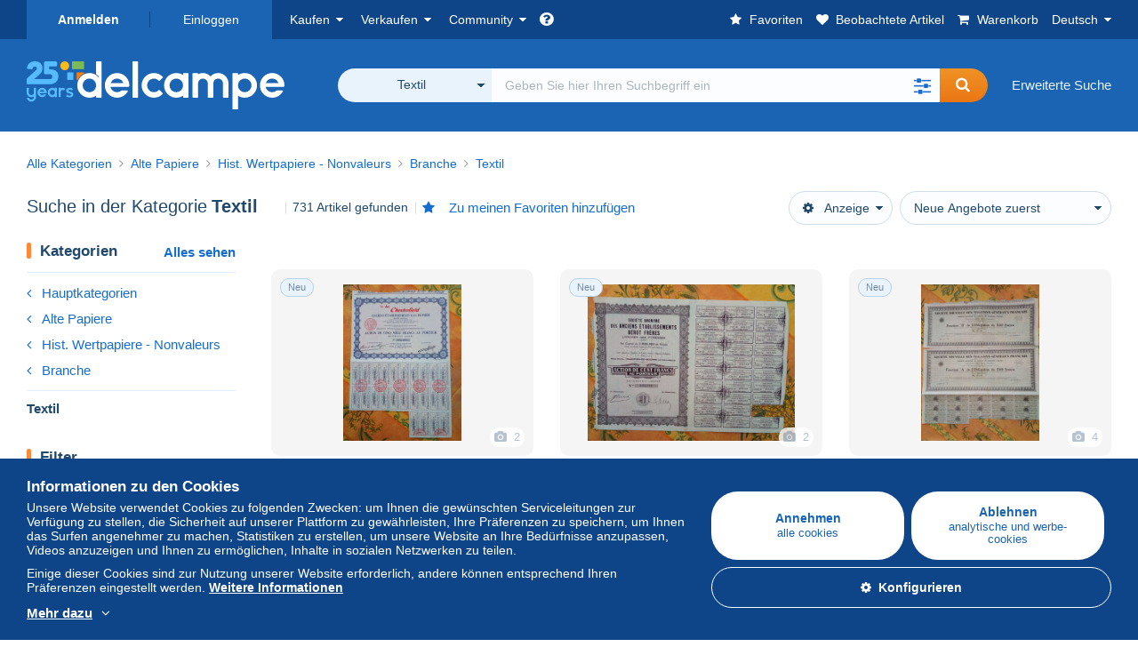

--- FILE ---
content_type: text/html; charset=UTF-8
request_url: https://www.delcampe.net/de/sammlerobjekte/hist-wertpapiere-nonvaleurs/textil/search
body_size: 53910
content:
<!DOCTYPE html>
<html lang="de">
    <head><title>Suche in der Kategorie &quot;Textil&quot;. | Delcampe</title>
        <meta name="description" content="Entdecken Sie auf Delcampe Tausende von Sammlerobjekten in der Kategorie &quot;Textil&quot;. Kaufen, verkaufen und diskutieren Sie mit Sammlern aus der ganzen Welt auf dem größten Marktplatz, der ganz den Sammlern gewidmet ist." />
        <meta name="viewport" content="width=device-width, initial-scale=1.0">
        <meta property="og:locale" content="de" />
        <meta property="og:type" content="website" />
        <meta property="og:site_name" content="Delcampe" />

        <meta property="og:title" content="Delcampe - Der Marktplatz für Sammler" />
            <meta property="og:description" content="Delcampe bringt die Käufer und Verkäufer von Sammlerstücken aus der ganzen Welt zusammen. Werden Sie Teil der Community und entdecken Sie außergewöhnliche Angebote!" />
            <meta property="og:url" content="https://www.delcampe.net/de/sammlerobjekte/hist-wertpapiere-nonvaleurs/textil/search" />
            <meta property="og:image" content="https://www.delcampe.net/images/logo-delcampe-social-media.jpg?v=1768878378" />
            <link rel="canonical" href="https://www.delcampe.net/de/sammlerobjekte/hist-wertpapiere-nonvaleurs/textil/search" />
            <link rel="alternate" hreflang="fr" href="https://www.delcampe.net/fr/collections/actions-titres/textile/search" />
    <link rel="alternate" hreflang="fr-BE" href="https://www.delcampe.net/fr/collections/actions-titres/textile/search" />
    <link rel="alternate" hreflang="fr-CA" href="https://www.delcampe.net/fr/collections/actions-titres/textile/search" />
    <link rel="alternate" hreflang="fr-CH" href="https://www.delcampe.net/fr/collections/actions-titres/textile/search" />
    <link rel="alternate" hreflang="fr-FR" href="https://www.delcampe.net/fr/collections/actions-titres/textile/search" />
    <link rel="alternate" hreflang="en" href="https://www.delcampe.net/en_GB/collectables/shareholdings/textile/search" />
    <link rel="alternate" hreflang="en-GB" href="https://www.delcampe.net/en_GB/collectables/shareholdings/textile/search" />
    <link rel="alternate" hreflang="en-US" href="https://www.delcampe.net/en_GB/collectables/shareholdings/textile/search" />
    <link rel="alternate" hreflang="en-CA" href="https://www.delcampe.net/en_GB/collectables/shareholdings/textile/search" />
    <link rel="alternate" hreflang="en-AU" href="https://www.delcampe.net/en_GB/collectables/shareholdings/textile/search" />
    <link rel="alternate" hreflang="es" href="https://www.delcampe.net/es/coleccionismo/acciones-titulos/textiles/search" />
    <link rel="alternate" hreflang="es-ES" href="https://www.delcampe.net/es/coleccionismo/acciones-titulos/textiles/search" />
    <link rel="alternate" hreflang="it" href="https://www.delcampe.net/it/collezionismo/azioni-titoli/tessili/search" />
    <link rel="alternate" hreflang="it-IT" href="https://www.delcampe.net/it/collezionismo/azioni-titoli/tessili/search" />
    <link rel="alternate" hreflang="nl" href="https://www.delcampe.net/nl/verzamelingen/aandelen/textiel/search" />
    <link rel="alternate" hreflang="nl-BE" href="https://www.delcampe.net/nl/verzamelingen/aandelen/textiel/search" />
    <link rel="alternate" hreflang="nl-NL" href="https://www.delcampe.net/nl/verzamelingen/aandelen/textiel/search" />
<!-- generics -->
        <link rel="icon" type="image/x-icon" href="https://www.delcampe.net/favicon.ico?v=1768878378">
        <link rel="icon" href="https://www.delcampe.net/images/favicon/favicon-32.png?v=1768878378" sizes="32x32">
        <link rel="icon" href="https://www.delcampe.net/images/favicon/favicon-57.png?v=1768878378" sizes="57x57">
        <link rel="icon" href="https://www.delcampe.net/images/favicon/favicon-76.png?v=1768878378" sizes="76x76">
        <link rel="icon" href="https://www.delcampe.net/images/favicon/favicon-96.png?v=1768878378" sizes="96x96">
        <link rel="icon" href="https://www.delcampe.net/images/favicon/favicon-128.png?v=1768878378" sizes="128x128">
        <link rel="icon" href="https://www.delcampe.net/images/favicon/favicon-192.png?v=1768878378" sizes="192x192">
        <link rel="icon" href="https://www.delcampe.net/images/favicon/favicon-228.png?v=1768878378" sizes="228x228">

        <!-- Android -->
        <link rel="shortcut icon" sizes="196x196" href="https://www.delcampe.net/images/favicon/favicon-196.png?v=1768878378">

        <!-- iOS -->
        <link rel="apple-touch-icon" href="https://www.delcampe.net/images/favicon/favicon-120.png?v=1768878378" sizes="120x120">
        <link rel="apple-touch-icon" href="https://www.delcampe.net/images/favicon/favicon-152.png?v=1768878378" sizes="152x152">
        <link rel="apple-touch-icon" href="https://www.delcampe.net/images/favicon/favicon-180.png?v=1768878378" sizes="180x180">

        <!-- Windows 8 IE 10-->
        <meta name="msapplication-TileColor" content="#FFFFFF">
        <meta name="msapplication-TileImage" content="https://www.delcampe.net/images/favicon/favicon-144.png?v=1768878378">

        <!— Windows 8.1 + IE11 and above —>
        <meta name="msapplication-config" content="https://www.delcampe.net/images/favicon/browserconfig.xml?v=1768878378" />


        <link rel="stylesheet" href="https://www.delcampe.net/build/default/css/plugins/font-awesome.4fc9f6.css">
        <link rel="stylesheet" href="https://www.delcampe.net/build/default/css/plugins/flag-icon.822268.css">

        <link rel="stylesheet" href="https://www.delcampe.net/build/default/css/default.b55a6a.css">
        <link rel="stylesheet" href="https://www.delcampe.net/build/default/css/marketplace.7423ba.css">

        <link rel="stylesheet" href="https://www.delcampe.net/build/default/css/page/print.806ec8.css">

            
    <link rel="stylesheet" href="https://www.delcampe.net/build/default/css/plugins/select2.093082.css">
    <link rel="stylesheet" href="https://www.delcampe.net/build/default/css/page/gallery.12e465.css">
    
        
        <!--[if lt IE 9]><script src="https://oss.maxcdn.com/html5shiv/3.7.2/html5shiv.min.js"></script><![endif]-->
        <!--[if lt IE 9]><script src="https://oss.maxcdn.com/respond/1.4.2/respond.min.js"></script><![endif]-->

        
        <script type="application/ld+json"></script>

        
                                </head>

            
    <body>

        



<header data-menu-container>
    <div class="menu-top" data-menu>
        <div class="container">
            <ul class="nls main-list">
    <li class="hide-min-sm">
        <a href="" class="go-back-menu" data-open-menu>Schließen<i class="pull-right">&times;</i></a>
    </li>
    <li>
        <ul class="nls child-list"><li class="main-link register">
                    <a href="/de/my-account/register" class="font-bold">Anmelden</a>
                </li><li class="main-link dropdown arrow-white login">
                        <a href="/de/my-account/login" class="hide-min-sm">Einloggen</a>
                        <a href="/de/my-account/login" class="dropdown-toggle hide-max-sm login-dropdown" data-toggle="dropdown" aria-expanded="false" data-signin-link>Einloggen</a>
                        <div class="dropdown-menu" role="form">
                            <form name="user_login" method="post" action="/de/my-account/login" autocomplete="off" novalidate="novalidate">
                                <input type="text" id="user_login_nickname" name="user_login[nickname]" required="required" focus="focus" placeholder="Benutzername" class="form-control" />
                                <div class="pos-rel margin-top-xs">
                                    <input type="password" id="user_login_password" name="user_login[password]" required="required" data-display-password="" placeholder="Passwort" class="form-control" />
                                    <a href="#" class="display-password show-password"
                                         data-link-password
                                         title="Passwort anzeigen"
                                         data-label-hide="Das Passwort verbergen"
                                         data-label-show="Passwort anzeigen"
                                    ></a>
                                </div>
                                <div class="checkbox remember-me margin-top-xs margin-bottom-sm">
                                    <label for="remember_me" class="control-label flex v-top space-xs no-margin line-height-xs font-xs">
                                        <input type="checkbox" id="remember_me" name="_remember_me" checked>
                                        <span class="font-normal">Mit diesem Gerät eingeloggt bleiben</span>
                                    </label>
                                </div>
                                <input type="hidden" name="_csrf_token" value="44828bb86e87680774eb.05RBsS9FO0q4z4xdYTxU9i3n-xRlNzYYAfrzBE7B7PM.h6Ie_BYhUCSV-dYwJWQ5pW6QmH4rA2xiUKWAYgL0hMCn7XT_QjZ0feiq-w">
                                <input type="hidden" name="_target_path" value="https://www.delcampe.net/de/sammlerobjekte/hist-wertpapiere-nonvaleurs/textil/search">
                                <button type="submit" class="btn-block btn-orange margin-top-xs">Einloggen</button>
                                <a href="/de/my-account/reset-password" class="text-center">Benutzername / Passwort vergessen?</a>
                            <input type="hidden" id="user_login__token" name="user_login[_token]" data-controller="csrf-protection" value="a2.Aa1OpkqOHCBtkfzDpj92po7VCWwts8DI1yBqTTQ2uAI.QOUjnim2RkIH9bWG3HQ90NSzZzppwov44VA7IEFx92tuniftDdRNVTnkuQ" /></form>
                        </div>
                    </li></ul>
    </li>
    <li>
        <ul class="nls child-list">
            <li class="dropdown arrow-white buy-menu" data-parent-slide>
                <a href="/de/sammlerobjekte/buy/purchases/purchased-items" class="dropdown-toggle" data-toggle="dropdown" role="button" aria-expanded="false" rel="nofollow" data-toggle-menu>Kaufen</a>
                <div class="dropdown-menu" role="menu" data-slide>
                    <div class="flex md-1">
                        
<ul class="nls links-list">
    <li data-parent-slide>
        <span class="list-title" data-toggle-menu>Suchen</span>
        <ul class="nls sub-menu-slide" data-slide>
            <li><a href="/de/sammlerobjekte/search/by-keywords">Erweiterte Suche</a></li>
            <li class="margin-top-sm"><a href="/de/sammlerobjekte/category">Alle Kategorien</a></li>
                            <li><a href="/de/vintage">Vintage-Universen</a></li>
                        <li><a href="/de/prestige/catalogs/list/opened">Kataloge der Auktionshäuser</a></li>
            <li>
                <a href="/de/sammlerobjekte/search?has_promo_only=1" class="green">
                    Alle Ermäßigungen 
                    <span class="label-green font-xs padding-h-xs border-radius-md"><i class="fa fa-scissors"></i></span>
                </a>
            </li>
            <li class="margin-top-sm"><a href="/de/sammlerobjekte/top-stores"rel="nofollow">Top-Shops</a></li>
        </ul>
    </li>
    <li data-parent-slide>
        <span class="list-title" data-toggle-menu>Meine Favoriten</span>
        <ul class="nls sub-menu-slide" data-slide>
            <li><a href="/de/sammlerobjekte/buy/favorites/watching-list"rel="nofollow">Beobachtete Artikel</a></li>
            <li><a href="/de/sammlerobjekte/favorites/favorites-list"rel="nofollow">Favoritenliste: Suche</a></li>
            <li><a href="/de/buy/favorites/favorites-list"rel="nofollow">Meine Favoriten bearbeiten</a></li>
        </ul>
    </li>
</ul>
<ul class="nls links-list">
    <li data-parent-slide>
        <span class="list-title" data-toggle-menu>Meine Angebote</span>
        <ul class="nls sub-menu-slide" data-slide>
            <li><a href="/de/sammlerobjekte/buy/bids/ongoing"rel="nofollow">Laufende Angebote</a></li>
            <li><a href="/de/sammlerobjekte/buy/bids/lost"rel="nofollow">Verlorene Angebote</a></li>
            <li><a href="/de/items/lower-offers/proposed"rel="nofollow">Untergebote</a></li>
            <li><a href="/de/sammlerobjekte/buy/bids/bid-group-proposed"rel="nofollow">Sammelgebote</a></li>
            <li><a href="/de/sammlerobjekte/buy/bids/auction-house"rel="nofollow">Auktionen</a></li>
        </ul>
    </li>
    <li data-parent-slide>
        <span class="list-title" data-toggle-menu>Meine Käufe</span>
        <ul class="nls sub-menu-slide" data-slide>
            <li><a href="/de/sammlerobjekte/buy/purchases/purchased-items"rel="nofollow">Alle</a></li>
            <li><a href="/de/sammlerobjekte/buy/purchases/awaiting-invoice"rel="nofollow">Rechnung ausstehend</a></li>
            <li><a href="/de/sammlerobjekte/buy/purchases/awaiting-payment"rel="nofollow">Zu zahlen</a></li>
            <li><a href="/de/sammlerobjekte/buy/purchases/awaiting-shipment"rel="nofollow">Lieferung ausstehend</a></li>
            <li><a href="/de/sammlerobjekte/buy/purchases/received"rel="nofollow">Erhalten</a></li>
            <li><a href="/de/sammlerobjekte/buy/purchases/archived"rel="nofollow">Archiviert</a></li>
        </ul>
    </li>
</ul>
<ul class="nls links-list">
    <li data-parent-slide>
        <span class="list-title" data-toggle-menu>Meine Bewertungen</span>
        <ul class="nls sub-menu-slide" data-slide>
            <li><a href="/de/sammlerobjekte/buy/feedback/leave-feedback"rel="nofollow">Zu erteilende Bewertungen</a></li>
            <li><a href="/de/sammlerobjekte/buy/feedback/received-list"rel="nofollow">Erhalten</a></li>
            <li><a href="/de/sammlerobjekte/buy/feedback/given-list"rel="nofollow">Erteilt</a></li>
        </ul>
    </li>
    <li data-parent-slide>
        <span class="list-title" data-toggle-menu>Übersicht</span>
        <ul class="nls sub-menu-slide" data-slide>
            <li><a href="/de/sammlerobjekte/buy/purchases/purchased-items/list"rel="nofollow">Gekaufte Artikel</a></li>
        </ul>
    </li>
    <li class="more-links" data-parent-slide>
        <span class="list-title hide-min-sm" data-toggle-menu>Weitere Links</span>
        <ul class="nls sub-menu-slide" data-slide>
            <li><a href="/de/sammlerobjekte/buy/buying-stats"rel="nofollow">Meine Kaufstatistiken</a></li>
            <li><a href="/de/my-account/blacklist/i-block-sellers"rel="nofollow">Schwarze Liste - Verkäufer</a></li>
        </ul>
    </li>
</ul>                        
    <ul class="payments-menu nls links-list">
        <li data-parent-slide><span class="list-title" data-toggle-menu>Zahlungen</span>
            <ul class="nls sub-menu-slide" data-slide>
                <li><a href="/de/payments"rel="nofollow">Zahlungsübersicht</a></li><li><a href="/de/sammlerobjekte/buy/purchases/awaiting-payment"rel="nofollow">Meine Käufe bezahlen</a></li>
            </ul>
        </li></ul>                    </div>
                </div>
            </li>
            <li class="dropdown arrow-white sell-menu" data-parent-slide>
                <a href="/de/sammlerobjekte/item/sell" class="dropdown-toggle" data-toggle="dropdown" role="button" aria-expanded="false" rel="nofollow" data-toggle-menu>Verkaufen</a>
                <div class="dropdown-menu" role="menu" data-slide><div class="flex md-1">
                        
<ul class="nls links-list">
    <li class="put-on-sale" data-parent-slide>
        <a href="/de/sammlerobjekte/item/sell" class="btn-orange btn-big btn-block">Zum Verkauf einstellen</a>
        <div class="text-center margin-top-xs"><a href="/de/selling-methods">Einstellungsmethoden</a></div>
    </li>
    <li class="more-links" data-parent-slide>
        <span class="list-title" data-toggle-menu>Meine zum Verkauf eingestellten Artikel</span>
        <ul class="nls sub-menu-slide" data-slide>
            <li><a href="/de/sammlerobjekte/sell/item-for-sale/pending"rel="nofollow">Geplant</a></li>
            <li><a href="/de/sammlerobjekte/sell/item-for-sale/ongoing"rel="nofollow">Laufende Angebote</a></li>
            <li><a href="/de/sammlerobjekte/sell/item-for-sale/ongoing-with-offers"rel="nofollow">Laufend (mit Geboten)</a></li>
            <li><a href="/de/items/lower-offers/received"rel="nofollow">Eingegangene Untergebote</a></li>
            <li><a href="/de/sammlerobjekte/sell/item-for-sale/bid-group-received"rel="nofollow">Eingegangene Sammelgebote</a></li>
            <li><a href="/de/sammlerobjekte/sell/item/relist-as-new"rel="nofollow">Als "NEU" einstellen</a></li>
        </ul>
    </li>
    <li data-parent-slide>
        <span class="list-title" data-toggle-menu>Mehrfache Veränderungen</span>
        <ul class="nls sub-menu-slide" data-slide>
            <li><a href="/de/sell/apply-shipping-model"rel="nofollow">Verwaltung der Versandkosten</a></li>
            <li><a href="/de/sammlerobjekte/sell/multiple-edit"rel="nofollow">Mehrfache Veränderungen</a></li>
        </ul>
    </li>
    <li data-parent-slide>
        <span class="list-title" data-toggle-menu>Meine Shop-Ermäßigungen</span>
        <ul class="nls sub-menu-slide" data-slide>
            <li><a href="/de/store-deals/create"rel="nofollow">Erstellen einer Shop-Ermäßigung</a></li>
            <li><a href="/de/store-deals"rel="nofollow">Meine Shop-Ermäßigungen verwalten</a></li>
        </ul>
    </li>
</ul>
<ul class="nls links-list">
    <li data-parent-slide>
        <span class="list-title" data-toggle-menu>Meine verkauften Artikel</span>
        <ul class="nls sub-menu-slide" data-slide>
            <li><a href="/de/sammlerobjekte/sell/sold-items/list"rel="nofollow">Alle</a></li>
            <li><a href="/de/sammlerobjekte/sell/sold-items/to-invoice"rel="nofollow">Abrechnung ausstehend</a></li>
            <li><a href="/de/sammlerobjekte/sell/sold-items/invoiced"rel="nofollow">In Rechnung gestellt</a></li>
            <li><a href="/de/sammlerobjekte/sell/sold-items/to-send"rel="nofollow">Zu verschicken</a></li>
            <li><a href="/de/sammlerobjekte/sell/sold-items/sent"rel="nofollow">Verschickt</a></li>
            <li><a href="/de/sammlerobjekte/sell/sold-items/archived"rel="nofollow">Archiviert</a></li>
        </ul>
    </li>
    <li data-parent-slide>
        <span class="list-title" data-toggle-menu>Meine nicht verkauften Artikel</span>
        <ul class="nls sub-menu-slide" data-slide>
            <li><a href="/de/sammlerobjekte/sell/unsold-items/closed-list"rel="nofollow">Beendet</a></li>
            <li><a href="/de/sammlerobjekte/sell/unsold-items/archived-list"rel="nofollow">Archiviert</a></li>
        </ul>
    </li>
    <li data-parent-slide>
        <div class="list-title">
            <ul class="list-border-grey flex v-center line-height-sm">
                <li data-toggle-menu>Mein Shop</li></ul>
        </div>
        <ul class="nls sub-menu-slide" data-slide>
                            <li><a href="/de/store-settings/fiscal-informations"rel="nofollow">Meinen Shop einrichten</a></li>
                        <li class="margin-top-xs"><a href="/de/items/import"rel="nofollow">Easy Uploader</a></li>
        </ul>
    </li>
</ul>
<ul class="nls links-list">
    <li data-parent-slide>
        <span class="list-title" data-toggle-menu>Meine Bewertungen</span>
        <ul class="nls sub-menu-slide" data-slide>
            <li><a href="/de/sammlerobjekte/sell/feedback/leave-feedback"rel="nofollow">Zu erteilende Bewertungen</a></li>
            <li><a href="/de/sammlerobjekte/sell/feedback/received-list"rel="nofollow">Erhalten</a></li>
            <li><a href="/de/sammlerobjekte/sell/feedback/given-list"rel="nofollow">Erteilt</a></li>
        </ul>
    </li>
    <li data-parent-slide>
        <span class="list-title" data-toggle-menu>Übersicht</span>
        <ul class="nls sub-menu-slide" data-slide>
            <li><a href="/de/sammlerobjekte/sell/sold-items/items-list"rel="nofollow">Verkaufte Artikel</a></li>
        </ul>
    </li>
    <li class="more-links" data-parent-slide>
        <span class="list-title hide-min-sm" data-toggle-menu>Weitere Links</span>
        <ul class="nls sub-menu-slide" data-slide>
            <li><a href="/de/sammlerobjekte/sell/selling-stats"rel="nofollow">Meine Verkaufsstatistiken</a></li>
            <li><a href="/de/my-account/blacklist/i-block-buyers"rel="nofollow">Schwarze Liste - Käufer</a></li>
            <li class="margin-top-sm padding-top-sm border-top-blue-grey"><a href="/de/forum-estimation">Den Wert meines Sammlerstücks ermitteln</a></li>
        </ul>
    </li>
</ul>
                        
    <ul class="payments-menu nls links-list">
        <li data-parent-slide><span class="list-title" data-toggle-menu>Zahlungen</span>
            <ul class="nls sub-menu-slide" data-slide>
                <li><a href="/de/payments"rel="nofollow">Zahlungsübersicht</a></li><li><a href="/de/sammlerobjekte/buy/purchases/awaiting-payment"rel="nofollow">Meine Käufe bezahlen</a></li>
            </ul>
        </li></ul>                    </div>
                </div>
            </li>
            <li class="dropdown arrow-white community-menu" data-parent-slide>
                <a href="/de/forum" class="dropdown-toggle" data-toggle="dropdown" role="button" aria-expanded="false" rel="nofollow" data-toggle-menu>Community</a>
                <div class="dropdown-menu" role="menu" data-slide>
                    <div class="flex md-1">
                        

<ul class="nls links-list">
    <li><a href="/de/community">Die Delcampe Community</a></li>
    <li><a href="/de/forum"rel="nofollow">Forum</a></li>
    <li><a href="/de/agenda/"rel="nofollow">Kalender</a></li>
    <li><a href="/de/youtube"rel="nofollow">Videos</a></li>
    <li><a href="https://blog.delcampe.net/de" target="_blank">Blog</a></li>
    <li>
        <ul class="nls list-inline margin-top-lg">
            <li><a href="https://www.facebook.com/delcampe" class="button-social facebook" title="Facebook" target="_blank" rel="nofollow noopener noreferrer"><i class="fa fa-facebook"></i></a></li>
            <li><a href="https://www.linkedin.com/company/delcampe-international-sprl" class="button-social linkedin" title="Linkedin" target="_blank" rel="nofollow noopener noreferrer"><i class="fa fa-linkedin"></i></a></li>
            <li><a href="https://www.youtube.com/delcampeofficial" class="button-social youtube" title="Youtube" target="_blank" rel="nofollow noopener noreferrer"><i class="fa fa-youtube-play"></i></a></li>
            <li><a href="https://twitter.com/Delcampe" class="button-social twitter" title="Twitter" target="_blank" rel="nofollow noopener noreferrer"><span class="fa-twitter-x"></span></a></li>
            <li><a href="https://www.instagram.com/delcampe_official" class="button-social instagram" title="Instagram" target="_blank" rel="nofollow noopener noreferrer"><i class="fa fa-instagram"></i></a></li>
            <li><a href="https://pinterest.com/delcampe_marketplace" class="button-social pinterest" title="Pinterest" target="_blank" rel="nofollow noopener noreferrer"><i class="fa fa-pinterest"></i></a></li>
        </ul>
    </li>
</ul>

<div class="main">
    <div class="flex md-1"><ul id="blog-post" class="nls links-list bg-blue-light"><li>
                        <a href="https://blog.delcampe.net/de/die-allgemeinen-nutzungsbedingungen-von-delcampe-werden-in-zwei-wochen-aktualisiert-2/" class="flex md-1 space-sm v-center" target="_blank">
                                                                                            <img src="https://blog.delcampe.net/wp-content/uploads/2025/12/20240903_Cover_Charte_Blog_2024_DE-96x57.jpg" alt="Die allgemeinen Nutzungsbedingungen von Delcampe werden in zwei Wochen aktualisiert." class="no-margin-bottom" loading="lazy" data-original="https://blog.delcampe.net/wp-content/uploads/2025/12/20240903_Cover_Charte_Blog_2024_DE-96x57.jpg" data-lazyload-menu>
                                                        <p class="no-margin-bottom">Die allgemeinen Nutzungsbedingungen von Delcampe werden in zwei Wochen aktualisiert.</p>
                        </a>
                    </li><li>
                        <a href="https://blog.delcampe.net/de/die-jahresendausgaben-von-post-luxembourg/" class="flex md-1 space-sm v-center" target="_blank">
                                                                                            <img src="https://blog.delcampe.net/wp-content/uploads/2025/12/Orchidees-1-ombre-1-96x57.png" alt="Die Jahresendausgaben von POST Luxembourg" class="no-margin-bottom" loading="lazy" data-original="https://blog.delcampe.net/wp-content/uploads/2025/12/Orchidees-1-ombre-1-96x57.png" data-lazyload-menu>
                                                        <p class="no-margin-bottom">Die Jahresendausgaben von POST Luxembourg</p>
                        </a>
                    </li></ul><ul id="agenda" class="nls links-list bg-blue-light flex v-center">
            <li class="flex space-md v-center">
                <a href="/de/agenda/"><img src="https://www.delcampe.net/images/homepage/agenda.jpg?v=1768878378" alt="Kalender"></a>
                <span>
                    <strong>Entdecken Sie den Veranstaltungskalender für Sammler!</strong>
                    <a href="/de/agenda/" class="btn-orange">Entdecken Sie den Veranstaltungskalender</a>
                </span>
            </li>
        </ul>
    </div>
    <div class="menu-community-youtube flex md-1">
                    <div class="links-list">
                <div class="flex space-md v-center">
                    <a href="https://www.youtube.com/watch?v=Gg0ApiuMH4I&amp;list=PLFD6XaVCwAhFsT2RrABRUP6U59iJbGQIl" class="link-video" target="_blank">
                        <img src="https://i.ytimg.com/vi/Gg0ApiuMH4I/mqdefault.jpg" alt="UNGEWÖHNLICH: Entdecken Sie eine BRIEFMARKE mit ERSTAUNLICHEM DATUMSFEHLER!" width="125" height="70" loading="lazy">
                    </a>
                    <a href="https://www.youtube.com/watch?v=Gg0ApiuMH4I&amp;list=PLFD6XaVCwAhFsT2RrABRUP6U59iJbGQIl" class="line-height-xs">UNGEWÖHNLICH: Entdecken Sie eine BRIEFMARKE mit ERSTAUNLICHEM DATUMSFEHLER!</a>
                </div>
            </div>
                    <div class="links-list">
                <div class="flex space-md v-center">
                    <a href="https://www.youtube.com/watch?v=5TPJkKGakiw&amp;list=PLFD6XaVCwAhGT98UT4xTqDlM9xjacnV7i" class="link-video" target="_blank">
                        <img src="https://i.ytimg.com/vi/5TPJkKGakiw/mqdefault.jpg" alt="Die SCHÖNSTEN VERKÄUFE auf Delcampe (Dezember 2025)  | Die Sammlerstücke des Marktplatz" width="125" height="70" loading="lazy">
                    </a>
                    <a href="https://www.youtube.com/watch?v=5TPJkKGakiw&amp;list=PLFD6XaVCwAhGT98UT4xTqDlM9xjacnV7i" class="line-height-xs">Die SCHÖNSTEN VERKÄUFE auf Delcampe (Dezember 2025)  | Die Sammlerstücke des Marktplatz</a>
                </div>
            </div>
            </div>
</div>                    </div>
                </div>
            </li>
        </ul>
    </li>
    <li class="main">
        <ul class="nls child-list">
            <li class="no-dropdown helpcenter">
                <a href="/de/help-center" target="_blank" title="help_center.general_title">
                    <i class="fa fa-question-circle in-block"></i>
                    <span class="hide">Online-Hilfe</span>
                </a>
            </li>
            <li class="align-right no-dropdown favorites">
                <a href="/de/sammlerobjekte/favorites/favorites-list" title="Meine Favoriten" rel="nofollow">
                    <i class="fa fa-star in-block"></i>
                    <span class="hide-lg">Favoriten</span>
                </a>
            </li>
            <li class="no-dropdown watching-list">
                <a href="/de/sammlerobjekte/buy/favorites/watching-list" title="Beobachtete Artikel" rel="nofollow">
                    <i class="fa fa-heart in-block"></i>
                    <span class="hide-lg">Beobachtete Artikel</span>
                </a>
            </li>
            <li class="no-dropdown basket-container">
                <a href="/de/sammlerobjekte/basket" class="basket" title="Mein Warenkorb" rel="nofollow" data-go-basket>
                    <i class="fa fa-shopping-cart in-block"></i>
                    <span class="hide-lg">Warenkorb</span></a>
            </li>
                        <li class="dropdown arrow-white langages not-full-width" data-parent-slide>
                    <a href="#" class="dropdown-toggle" data-toggle="dropdown" aria-expanded="false" data-toggle-menu>Deutsch</a>
                    <ul class="dropdown-menu small-dropdown" role="menu" data-slide><li><a href="https://www.delcampe.net/fr/collections/actions-titres/textile/search">Français</a></li><li><a href="https://www.delcampe.net/en_GB/collectables/shareholdings/textile/search">English (United Kingdom)</a></li><li><a href="https://www.delcampe.net/en_US/collectibles/shareholdings/textile/search">English (United States)</a></li><li><a href="https://www.delcampe.net/nl/verzamelingen/aandelen/textiel/search">Nederlands</a></li><li><a href="https://www.delcampe.net/it/collezionismo/azioni-titoli/tessili/search">Italiano</a></li><li><a href="https://www.delcampe.net/es/coleccionismo/acciones-titulos/textiles/search">Español</a></li></ul>
                </li></ul>
    </li></ul>
        </div>
    </div>
    <div class="header-main data-search-bar" data-search-bar>
        <div class="container">
            <div class="header-container">
                <button type="button" class="menu-mobile hide-min-sm" data-target=".header-menu" data-open-menu><i class="fa fa-bars"></i></button><div class="header-logo">
    <a href="/de/sammlerobjekte/" class="logo-delcampe"><img src="https://www.delcampe.net/images/logo-delcampe-25-ans.svg?v=1768878378" width="290" height="54" alt="Logo Delcampe"></a>
        </div><div class="header-search">
                    <form name="search-top" method="get" action="/de/sammlerobjekte/search" class="form-main-search flex space-sm v-center" id="search" data-js="search" novalidate="novalidate">
<div class="full-width pos-rel">
    <div class="search-bar dropdown-with-checkbox form-flex">
        <div class="dropdown">
            <button class="search-filter dropdown-toggle" data-toggle="dropdown" aria-haspopup="true" aria-expanded="false" type="button" data-placement="bottom">
                <span class="filter-label" data-by-category="Nach Kategorie [{numberOfCategories}]">Alle Kategorien</span>
            </button>
            <div class="dropdown-menu text-left no-border-radius-right">
                <ul class="dropdown-menu-checked-list" role="menu">
                    <li class="strong">
                        <div class="checkbox">
                                                            <label class="control-label"><input type="checkbox" name="all-delcampe"/>Alle Kategorien</label>
                                                    </div>
                    </li>
                    <li class="divider">&nbsp;</li>
                    <li class="title font-bold">Beliebte Kategorien</li>
                                                                <li>
                            <div class="checkbox">
                                <label for="categories_0">
                                    <input type="checkbox" id="categories_0" name="categories[]" value="30001" data-category-check>
                                    Briefmarken
                                </label>
                            </div>
                        </li>
                                                                    <li>
                            <div class="checkbox">
                                <label for="categories_1">
                                    <input type="checkbox" id="categories_1" name="categories[]" value="30002" data-category-check>
                                    Ansichtskarten
                                </label>
                            </div>
                        </li>
                                                                    <li>
                            <div class="checkbox">
                                <label for="categories_2">
                                    <input type="checkbox" id="categories_2" name="categories[]" value="30003" data-category-check>
                                    Münzen &amp; Banknoten
                                </label>
                            </div>
                        </li>
                                                                    <li>
                            <div class="checkbox">
                                <label for="categories_3">
                                    <input type="checkbox" id="categories_3" name="categories[]" value="34443" data-category-check>
                                    Photographica
                                </label>
                            </div>
                        </li>
                                                                <li class="title font-bold">Kategorien</li>
                                            <li>
                            <div class="checkbox">
                                <label for="categories_4">
                                    <input type="checkbox" id="categories_4"
                                           name="categories[]"                                            value="30008" data-category-check>
                                    Alte Papiere
                                </label>
                            </div>
                        </li>
                                                                    <li>
                            <div class="checkbox">
                                <label for="categories_5">
                                    <input type="checkbox" id="categories_5"
                                           name="categories[]"                                            value="30002" data-category-check>
                                    Ansichtskarten
                                </label>
                            </div>
                        </li>
                                                                    <li>
                            <div class="checkbox">
                                <label for="categories_6">
                                    <input type="checkbox" id="categories_6"
                                           name="categories[]"  checked                                            value="15365" data-category-check>
                                    Textil
                                </label>
                            </div>
                        </li>
                                                                    <li>
                            <div class="checkbox">
                                <label for="categories_7">
                                    <input type="checkbox" id="categories_7"
                                           name="categories[]"                                            value="30001" data-category-check>
                                    Briefmarken
                                </label>
                            </div>
                        </li>
                                                                    <li>
                            <div class="checkbox">
                                <label for="categories_8">
                                    <input type="checkbox" id="categories_8"
                                           name="categories[]"                                            value="30004" data-category-check>
                                    Bücher, Zeitschriften, Comics
                                </label>
                            </div>
                        </li>
                                                                    <li>
                            <div class="checkbox">
                                <label for="categories_9">
                                    <input type="checkbox" id="categories_9"
                                           name="categories[]"                                            value="4222" data-category-check>
                                    Büroutensilien
                                </label>
                            </div>
                        </li>
                                                                    <li>
                            <div class="checkbox">
                                <label for="categories_10">
                                    <input type="checkbox" id="categories_10"
                                           name="categories[]"                                            value="1898" data-category-check>
                                    Diddl &amp; Ü-Eier
                                </label>
                            </div>
                        </li>
                                                                    <li>
                            <div class="checkbox">
                                <label for="categories_11">
                                    <input type="checkbox" id="categories_11"
                                           name="categories[]"                                            value="34440" data-category-check>
                                    Essen &amp; Trinken
                                </label>
                            </div>
                        </li>
                                                                    <li>
                            <div class="checkbox">
                                <label for="categories_12">
                                    <input type="checkbox" id="categories_12"
                                           name="categories[]"                                            value="6367" data-category-check>
                                    Historische Kleidung, Textilien &amp; Wäsche
                                </label>
                            </div>
                        </li>
                                                                    <li>
                            <div class="checkbox">
                                <label for="categories_13">
                                    <input type="checkbox" id="categories_13"
                                           name="categories[]"                                            value="6378" data-category-check>
                                    Kino, Film &amp; Video
                                </label>
                            </div>
                        </li>
                                                                    <li>
                            <div class="checkbox">
                                <label for="categories_14">
                                    <input type="checkbox" id="categories_14"
                                           name="categories[]"                                            value="8411" data-category-check>
                                    Kreative Hobbies
                                </label>
                            </div>
                        </li>
                                                                    <li>
                            <div class="checkbox">
                                <label for="categories_15">
                                    <input type="checkbox" id="categories_15"
                                           name="categories[]"                                            value="34442" data-category-check>
                                    Kunst &amp; Antiquitäten
                                </label>
                            </div>
                        </li>
                                                                    <li>
                            <div class="checkbox">
                                <label for="categories_16">
                                    <input type="checkbox" id="categories_16"
                                           name="categories[]"                                            value="21607" data-category-check>
                                    Magneten
                                </label>
                            </div>
                        </li>
                                                                    <li>
                            <div class="checkbox">
                                <label for="categories_17">
                                    <input type="checkbox" id="categories_17"
                                           name="categories[]"                                            value="34436" data-category-check>
                                    Militaria
                                </label>
                            </div>
                        </li>
                                                                    <li>
                            <div class="checkbox">
                                <label for="categories_18">
                                    <input type="checkbox" id="categories_18"
                                           name="categories[]"                                            value="1748" data-category-check>
                                    Mineralien &amp; Fossilien
                                </label>
                            </div>
                        </li>
                                                                    <li>
                            <div class="checkbox">
                                <label for="categories_19">
                                    <input type="checkbox" id="categories_19"
                                           name="categories[]"                                            value="34435" data-category-check>
                                    Modellbau &amp; Modelltechnik
                                </label>
                            </div>
                        </li>
                                                                    <li>
                            <div class="checkbox">
                                <label for="categories_20">
                                    <input type="checkbox" id="categories_20"
                                           name="categories[]"                                            value="34439" data-category-check>
                                    Moderne Karten zum Sammeln
                                </label>
                            </div>
                        </li>
                                                                    <li>
                            <div class="checkbox">
                                <label for="categories_21">
                                    <input type="checkbox" id="categories_21"
                                           name="categories[]"                                            value="34434" data-category-check>
                                    Musik &amp; Instrumente
                                </label>
                            </div>
                        </li>
                                                                    <li>
                            <div class="checkbox">
                                <label for="categories_22">
                                    <input type="checkbox" id="categories_22"
                                           name="categories[]"                                            value="30003" data-category-check>
                                    Münzen &amp; Banknoten
                                </label>
                            </div>
                        </li>
                                                                    <li>
                            <div class="checkbox">
                                <label for="categories_23">
                                    <input type="checkbox" id="categories_23"
                                           name="categories[]"                                            value="1742" data-category-check>
                                    Parfum &amp; Kosmetik
                                </label>
                            </div>
                        </li>
                                                                    <li>
                            <div class="checkbox">
                                <label for="categories_24">
                                    <input type="checkbox" id="categories_24"
                                           name="categories[]"                                            value="18840" data-category-check>
                                    Pflanzen, Samenkörner und Zwiebeln
                                </label>
                            </div>
                        </li>
                                                                    <li>
                            <div class="checkbox">
                                <label for="categories_25">
                                    <input type="checkbox" id="categories_25"
                                           name="categories[]"                                            value="34443" data-category-check>
                                    Photographica
                                </label>
                            </div>
                        </li>
                                                                    <li>
                            <div class="checkbox">
                                <label for="categories_26">
                                    <input type="checkbox" id="categories_26"
                                           name="categories[]"                                            value="30007" data-category-check>
                                    Pin&#039;s &amp; Anstecknadeln
                                </label>
                            </div>
                        </li>
                                                                    <li>
                            <div class="checkbox">
                                <label for="categories_27">
                                    <input type="checkbox" id="categories_27"
                                           name="categories[]"                                            value="1892" data-category-check>
                                    Raucherutensilien (ausser Tabak)
                                </label>
                            </div>
                        </li>
                                                                    <li>
                            <div class="checkbox">
                                <label for="categories_28">
                                    <input type="checkbox" id="categories_28"
                                           name="categories[]"                                            value="1955" data-category-check>
                                    Reklame
                                </label>
                            </div>
                        </li>
                                                                    <li>
                            <div class="checkbox">
                                <label for="categories_29">
                                    <input type="checkbox" id="categories_29"
                                           name="categories[]"                                            value="7540" data-category-check>
                                    Religion &amp;  Esoterik
                                </label>
                            </div>
                        </li>
                                                                    <li>
                            <div class="checkbox">
                                <label for="categories_30">
                                    <input type="checkbox" id="categories_30"
                                           name="categories[]"                                            value="14591" data-category-check>
                                    Saisonales &amp; Feste
                                </label>
                            </div>
                        </li>
                                                                    <li>
                            <div class="checkbox">
                                <label for="categories_31">
                                    <input type="checkbox" id="categories_31"
                                           name="categories[]"                                            value="1752" data-category-check>
                                    Santons/Fèves
                                </label>
                            </div>
                        </li>
                                                                    <li>
                            <div class="checkbox">
                                <label for="categories_32">
                                    <input type="checkbox" id="categories_32"
                                           name="categories[]"                                            value="34441" data-category-check>
                                    Schmuck &amp; Uhren
                                </label>
                            </div>
                        </li>
                                                                    <li>
                            <div class="checkbox">
                                <label for="categories_33">
                                    <input type="checkbox" id="categories_33"
                                           name="categories[]"                                            value="34437" data-category-check>
                                    Spielzeug und Figuren
                                </label>
                            </div>
                        </li>
                                                                    <li>
                            <div class="checkbox">
                                <label for="categories_34">
                                    <input type="checkbox" id="categories_34"
                                           name="categories[]"                                            value="12472" data-category-check>
                                    Sport
                                </label>
                            </div>
                        </li>
                                                                    <li>
                            <div class="checkbox">
                                <label for="categories_35">
                                    <input type="checkbox" id="categories_35"
                                           name="categories[]"                                            value="30006" data-category-check>
                                    Telefonkarten
                                </label>
                            </div>
                        </li>
                                                                    <li>
                            <div class="checkbox">
                                <label for="categories_36">
                                    <input type="checkbox" id="categories_36"
                                           name="categories[]"                                            value="2767" data-category-check>
                                    Transport
                                </label>
                            </div>
                        </li>
                                                                    <li>
                            <div class="checkbox">
                                <label for="categories_37">
                                    <input type="checkbox" id="categories_37"
                                           name="categories[]"                                            value="34438" data-category-check>
                                    Videospielen
                                </label>
                            </div>
                        </li>
                                                                    <li>
                            <div class="checkbox">
                                <label for="categories_38">
                                    <input type="checkbox" id="categories_38"
                                           name="categories[]"                                            value="34433" data-category-check>
                                    Vinyl-Schallplatten
                                </label>
                            </div>
                        </li>
                                                                    <li>
                            <div class="checkbox">
                                <label for="categories_39">
                                    <input type="checkbox" id="categories_39"
                                           name="categories[]"                                            value="7731" data-category-check>
                                    Wissenschaft &amp; Technik
                                </label>
                            </div>
                        </li>
                                                            </ul>
            </div>
        </div>
        <div class="main pos-rel">
            <div class="dropdown quick-advanced-search">
    <a href="" class="dropdown-toggle" role="button" data-toggle="dropdown" aria-expanded="true" title="Erweiterte Suche">
        <i class="fa fa-sliders blue-link font-xxxl" aria-hidden="true"></i>
    </a>
    <div class="dropdown-menu text-left" data-dropdown-select>
        <div class="flex space-xs all-2 sm-1 v-center">
            <strong>Art der Suche</strong><select id="search_mode" name="search_mode" class="form-control"><option value="all" selected="selected">Alle Wörter</option><option value="any">Eines von diesen Wörtem</option><option value="phrase">Exakter Ausdruck</option><option value="extended">Erweiterte Syntax</option></select><strong>Auszuschließende Suchbegriffe <a href="" class="info-tooltip" data-toggle="tooltip" data-original-title="(mit Komma trennen)" data-placement="right"><i class="fa fa-info"></i></a></strong><input type="text" id="excluded_terms" name="excluded_terms" class="form-control" /></div>

        <div class="form-group no-margin margin-top-sm">
            <strong class="control-label in-block margin-bottom-xs">Suche in</strong>
            <div class="bloc-white bloc-xs border-radius-xxl flex space-sm v-center">
                <span class="main no-margin padding-left-xs">Beschreibungen</span>
                    <div class="form-group">
                <div>
            
                    <div class="switch-on-off in-block" data-switch>
        <label for="is_searchable_in_descriptions">
            <input type="checkbox" id="is_searchable_in_descriptions" name="is_searchable_in_descriptions" value="1"id="is_searchable_in_descriptions" name="is_searchable_in_descriptions" activated="form.choice_type_true" desactivated="form.choice_type_false">
            <span class="switch-text switch-text-yes">Ja</span>
            <span class="switch-text switch-text-no">Nein</span>
            <span class="switch-circle"></span>
        </label>
    </div>

        </div>
    </div>

            </div>
        </div>

        <div class="form-group no-margin margin-top-xs">
            <div class="bloc-white bloc-xs border-radius-xxl flex space-sm v-center">
                <span class="main no-margin padding-left-xs">Übersetzungen</span>
                    <div class="form-group">
                <div>
            
                    <div class="switch-on-off in-block" data-switch>
        <label for="is_searchable_in_translations">
            <input type="checkbox" id="is_searchable_in_translations" name="is_searchable_in_translations" value="1"id="is_searchable_in_translations" name="is_searchable_in_translations" activated="form.choice_type_true" desactivated="form.choice_type_false">
            <span class="switch-text switch-text-yes">Ja</span>
            <span class="switch-text switch-text-no">Nein</span>
            <span class="switch-circle"></span>
        </label>
    </div>

        </div>
    </div>

            </div>
        </div>
    </div>
</div>            <div data-search-bar-box>
                <input type="search" id="term" name="term" aria-label="global_search.search_label" placeholder="Geben Sie hier Ihren Suchbegriff ein" class="form-control" />
            </div>
        </div>
                    <input type="hidden" name="payment_methods[]" value="paypal">
                    <input type="hidden" name="payment_methods[]" value="delcampe_pay">
                    <input type="hidden" name="payment_methods[]" value="bank_transfer">
                    <input type="hidden" name="payment_methods[]" value="visa">
                    <input type="hidden" name="payment_methods[]" value="mastercard">
                    <input type="hidden" name="payment_methods[]" value="bcmc">
                    <input type="hidden" name="payment_methods[]" value="ideal">
                    <input type="hidden" name="payment_methods[]" value="maestro">
                            <input type="hidden" name="show_types[]" value="fixed_price">
                    <input type="hidden" name="show_types[]" value="bids_with_offer">
                    <input type="hidden" name="show_types[]" value="bids_without_offer">
                    <input type="hidden" name="show_types[]" value="auction_houses">
                <input type="hidden" name="display_state" value="ongoing">
        <input type="hidden" name="started_days" value="">
        <input type="hidden" name="started_hours" value="">
        <input type="hidden" name="ended_hours" value="">
        <input type="hidden" name="display_only" value="">
        <input type="hidden" name="min_price" value="">
        <input type="hidden" name="max_price" value="">
                        <input type="hidden" name="seller_localisation_continent" value="">
        <input type="hidden" name="seller_localisation_country" value="">
        <input type="hidden" name="seller_localisation_choice" value="world">
        <input type="hidden" name="view" value="gallery">
        <input type="hidden" name="order" value="sale_start_datetime">
        <button type="submit" class="btn-orange" title="Suchen">
            <span class="hide"><i class="fa fa-search"></i></span><span
                    class="search-text">Suchen</span>
        </button>
    </div>
    <div id="recent-search" class="search-bar-menu bloc-shadow-orange bg-white text-left hide" data-recent-search-results data-term-link="/de/sammlerobjekte/search?term=__TERM__">
    <div class="flex space-sm v-center">
        <ul class="list-border-grey v-center">
            <li><strong class="title-border-orange font-lg no-center-mobile">Letzte Suchanfragen</strong></li>
            <li><a href="#" class="font-xs" data-remove-recent-search>Suchverlauf löschen</a></li>
        </ul>
        <a href="#" class="align-right" data-hide-search-bar-box>Schließen<span class="close-icon"></span>
        </a>
    </div>
    <ul class="nls search-results" data-results></ul>
    </div></div>
<div class="nowrap">
    <a href="/de/sammlerobjekte/search/by-keywords?categories%5B0%5D=15365"
       class="advanced-search">Erweiterte Suche</a>
</div>
</form>

                </div>
            </div>
        </div>
        <div data-search-bar-box>
            <div class="hide mobile-navigation flex space-sm v-center padding-sm">
                <a href="" data-hide-search-bar-box><i class="fa fa-arrow-left"></i></a>
                <strong class="main text-center">Suche</strong>
                <a href="" data-hide-search-bar-box><i class="fa fa-times"></i></a>
            </div>
            <div data-search-bar-box>
                <div id="push-search" class="search-bar-menu bg-white no-padding text-left hide">
                    <div class="container pos-rel">
                        <a href="#" class="align-right" data-hide-search-bar-box>Schließen<span class="close-icon"></span>
                        </a>
                        <div class="flex md-1" data-push-search-get-results="/de/search-bar/push-search">
                            <div class="search-left">
                                <div id="popular-research" data-popular-search-results>
    <strong class="title-border-orange font-lg no-center-mobile">Beliebte Suchanfragen</strong>
    <div class="content">
                    <div class="bloc-blue-light no-border text-center bloc-sm line-height-md font-xs" data-no-results>
                <strong>Keine Ergebnisse gefunden</strong>
            </div>
            </div>
</div>
                                <div id="related-categories" data-related-categories-results>
    <strong class="title-border-orange font-lg no-center-mobile">Verwandte Kategorien</strong>
    <div class="content">
                    <div class="bloc-blue-light no-border text-center bloc-sm line-height-md font-xs" data-no-results>
                <strong>Keine Ergebnisse gefunden</strong>
            </div>
            </div>
</div>
                            </div>
                            <div class="main" data-search-right>
                                <div id="popular-items" data-popular-items-results>
    <strong class="title-border-orange font-lg no-center-mobile">Beliebte Artikel</strong>
    <div class="content">
                    <div class="bloc-blue-light no-border text-center bloc-lg line-height-md" data-no-results>
                <strong>Keine Ergebnisse gefunden</strong><br>
                Es gibt keine Angebote, die Ihrer Suche entsprechen...<br> Überprüfen Sie die korrekte Schreibweise der Wörter oder erweitern Sie Ihre Suche, um Ergebnisse zu erhalten!
            </div>
            </div>
</div>
                                                                                            </div>
                        </div>
                    </div>
                </div>
            </div>
        </div>
    </div></header>

            
                <div class="content-grid container-full clearow">
        <div class="container">            <ol class="breadcrumb" itemscope itemtype="http://schema.org/BreadcrumbList"><li itemprop="itemListElement" itemscope itemtype="http://schema.org/ListItem">
                <a itemprop="item" href="/de/sammlerobjekte/category">
                    <span itemprop="name">Alle Kategorien</span>
                    <meta itemprop="position" content="1" />
                </a>
            </li><li itemprop="itemListElement" itemscope itemtype="http://schema.org/ListItem">
                <a itemprop="item" href="/de/sammlerobjekte/alte-papiere/">
                    <span itemprop="name">Alte Papiere</span>
                    <meta itemprop="position" content="2" />
                </a>
            </li><li itemprop="itemListElement" itemscope itemtype="http://schema.org/ListItem">
                <a itemprop="item" href="/de/sammlerobjekte/hist-wertpapiere-nonvaleurs/">
                    <span itemprop="name">Hist. Wertpapiere - Nonvaleurs</span>
                    <meta itemprop="position" content="3" />
                </a>
            </li><li itemprop="itemListElement" itemscope itemtype="http://schema.org/ListItem">
                <a itemprop="item" href="/de/sammlerobjekte/hist-wertpapiere-nonvaleurs/branche/">
                    <span itemprop="name">Branche</span>
                    <meta itemprop="position" content="4" />
                </a>
            </li><li itemprop="itemListElement" itemscope itemtype="http://schema.org/ListItem">
                <a itemprop="item" href="/de/sammlerobjekte/hist-wertpapiere-nonvaleurs/textil/">
                    <span itemprop="name">Textil</span>
                    <meta itemprop="position" content="5" />
                </a>
            </li></ol>
    <div class="gallery-page flex md-1 flex-wrap"
        data-push-marketing="search" data-pm-key="da2af3b6b0854c46ab20bb38a44101ac"
        data-pm-category-id="15365" data-pm-seller-id="" data-pm-terms=""
    >

        
                            
        <div id="search-results">
    <ul class="list-border-grey no-list-sm v-center no-wrap" data-favorite-list>
        <li class="search-text">
            <h1 class="font-xxl font-normal no-margin"><span>Suche in der Kategorie</span> <span class="category"><strong title="Textil">Textil</strong></span></h1>
        </li>
        <li class="font-sm nowrap">
            <span data-total-hits="731">731 Artikel gefunden</span>
        </li>
                                    <li class="favorite-container">
                    <a href="javascript:void(0)"
       id="favorite-btn-filter"
       class="no-button-style favorite"
       data-toggle="tooltip"
       data-original-title="Um diese Funktion Zu meinen Favoriten hinzufügen nutzen zu können, müssen Sie sich erst einloggen."
       data-placement="bottom"
       data-login
    >
        <span class="nowrap">
            <i class="fa fa-star margin-right-sm" aria-hidden="true"></i>
            Zu meinen Favoriten hinzufügen
        </span>
    </a>                </li>
                        </ul>
</div>

        <div id="display-settings" class="align-right flex space-xs sm-2">
            <div class="display-options dropdown no-arrow" data-item-card-options>
    <button class="dropdown-toggle btn-block nowrap" data-toggle="dropdown" type="button" aria-expanded="false">
        <i class="fa fa-cog margin-right-sm"></i>Anzeige</button>
    <div class="dropdown-menu">
        <form name="item_card_option" method="post" action="/de/sammlerobjekte/search/item-card-option" data-current-url="https://www.delcampe.net/de/sammlerobjekte/search?term=&amp;categories%5B0%5D=15365&amp;search_mode=all&amp;is_searchable_in_translations=0&amp;is_searchable_in_descriptions=0&amp;show_types%5B0%5D=fixed_price&amp;show_types%5B1%5D=bids_with_offer&amp;show_types%5B2%5D=bids_without_offer&amp;show_types%5B3%5D=auction_houses&amp;show_type=all&amp;view_filters_reminder=1&amp;view=gallery&amp;display_ongoing=ongoing&amp;display_state=ongoing&amp;duration_selection=all&amp;payment_methods%5B0%5D=paypal&amp;payment_methods%5B1%5D=delcampe_pay&amp;payment_methods%5B2%5D=bank_transfer&amp;payment_methods%5B3%5D=visa&amp;payment_methods%5B4%5D=mastercard&amp;payment_methods%5B5%5D=bcmc&amp;payment_methods%5B6%5D=ideal&amp;payment_methods%5B7%5D=maestro&amp;payment_method_choices%5B0%5D=paypal&amp;payment_method_choices%5B1%5D=delcampe_pay&amp;payment_method_choices%5B2%5D=bank_transfer&amp;payment_method_choices%5B3%5D=visa&amp;payment_method_choices%5B4%5D=mastercard&amp;payment_method_choices%5B5%5D=bcmc&amp;payment_method_choices%5B6%5D=ideal&amp;payment_method_choices%5B7%5D=maestro&amp;seller_localisation_choice=world&amp;currency=all&amp;exclude_empty_description=0&amp;is_auction_house_seller=0&amp;has_free_delivery=0&amp;has_promo_only=0" novalidate="novalidate">
            <div class="padding-md">
                                    <label class="control-label">Ergebnisse anzeigen</label>
                    <div class="flex all-2 space-xs">
                        <div class="flex all-2 space-xxs">
                            <a href="javascript:void(0)"
                                data-change-view
                                class="btn-blue-light checked"
                                title="Galerie-Ansicht"
                            >
                                <i class="fa fa-th" aria-hidden="true"></i>
                                <div class="radio">
            <label class="control-label" for="view_0">
                <input type="radio" id="view_0" name="view" value="gallery" checked="checked" />gallery</label>
        </div>
                            </a>
                            <a href="javascript:void(0)"
                               data-change-view
                                class="btn-blue-light"
                                title="Ansicht alle Bilder"
                            >
                                <i class="fa fa-th-list" aria-hidden="true"></i>
                                <div class="radio">
            <label class="control-label" for="view_1">
                <input type="radio" id="view_1" name="view" value="thumbs" />thumbs</label>
        </div>
                            </a>
                        </div>
                                    <div class="pag-display padding-sm">
        <select name="size" class="form-control border-radius-xl">
                            <option value="12">12 Artikel pro Seite</option>
                            <option value="24">24 Artikel pro Seite</option>
                            <option value="60" selected>60 Artikel pro Seite</option>
                            <option value="120">120 Artikel pro Seite</option>
                            <option value="240">240 Artikel pro Seite</option>
                            <option value="480">480 Artikel pro Seite</option>
                    </select>
                <input type="hidden" name="page" value="1">
    </div>

                    </div>
                                <div class="margin-top-md">
                    <label class="control-label">Anzeige der Detailansicht</label>
                    <div class="form-group"> <div id="item_card_option_options"><div class="checkbox">
            <label class="control-label" for="item_card_option_options_0">
                <input type="checkbox" id="item_card_option_options_0" name="item_card_option[options][]" value="shipping_fees" />Portokosten</label>
        </div>
    <div class="checkbox">
            <label class="control-label" for="item_card_option_options_1">
                <input type="checkbox" id="item_card_option_options_1" name="item_card_option[options][]" value="remaining_time" />Verbleibende Zeit</label>
        </div>
    <div class="checkbox">
            <label class="control-label" for="item_card_option_options_2">
                <input type="checkbox" id="item_card_option_options_2" name="item_card_option[options][]" value="seller_name" />Benutzername des Verkäufers</label>
        </div>
    <div class="checkbox">
            <label class="control-label" for="item_card_option_options_3">
                <input type="checkbox" id="item_card_option_options_3" name="item_card_option[options][]" value="end_date" />Enddatum</label>
        </div>
    <div class="checkbox">
            <label class="control-label" for="item_card_option_options_4">
                <input type="checkbox" id="item_card_option_options_4" name="item_card_option[options][]" value="seller_account_type" checked="checked" />Status des Verkäufers</label>
        </div>
    <div class="checkbox">
            <label class="control-label" for="item_card_option_options_5">
                <input type="checkbox" id="item_card_option_options_5" name="item_card_option[options][]" value="categories" />Kategorien</label>
        </div>
    <div class="checkbox">
            <label class="control-label" for="item_card_option_options_6">
                <input type="checkbox" id="item_card_option_options_6" name="item_card_option[options][]" value="country" />Land des Verkäufers</label>
        </div>
    <div class="checkbox">
            <label class="control-label" for="item_card_option_options_7">
                <input type="checkbox" id="item_card_option_options_7" name="item_card_option[options][]" value="payment" />Zahlungsmittel</label>
        </div>
    <div class="checkbox">
            <label class="control-label" for="item_card_option_options_8">
                <input type="checkbox" id="item_card_option_options_8" name="item_card_option[options][]" value="seller" />Informationen zum Verkäufer</label>
        </div>
    <div class="checkbox">
            <label class="control-label" for="item_card_option_options_9">
                <input type="checkbox" id="item_card_option_options_9" name="item_card_option[options][]" value="spoken_language" />Gesprochene Sprachen</label>
        </div>
    <div class="checkbox">
            <label class="control-label" for="item_card_option_options_10">
                <input type="checkbox" id="item_card_option_options_10" name="item_card_option[options][]" value="associations" />Verbände</label>
        </div>
    </div>  </div> 
                </div>
            </div>
            <div class="border-top-grey padding-md">
                <button type="submit" class="btn-blue btn-block">Einstellungen speichern</button>
            </div>
        </form>
    </div>
</div>            <div>
                <select id="order" name="order" data-replace-id="search-" class="form-control"><option value="sale_start_datetime" selected="selected">Neue Angebote zuerst</option><option value="sale_end_datetime" data-check-on-change="">Bald endende Angebote zuerst</option><option value="price_asc">Preiswerteste Angebote zuerst</option><option value="price_desc">Teuerste Angebote zuerst</option><option value="title">Titel : Von A bis Z</option></select>
            </div>
        </div>

        <aside class="aside-search no-tabs">

            <div class="panel-group panel-toggle">
                <nav id="categories-list" class="tab-pane panel closed active">
    <div class="panel-heading">
        <a href="#collapse-categories" data-toggle="collapse" aria-expanded="false" class="collapsed">Kategorien</a>
    </div>
    <div id="collapse-categories" class="collapse">
        <div class="panel-body">
            <div class="flex space-sm v-center margin-bottom-sm">
                <h3 class="title-border-orange no-margin font-lg hide-max-md main">Kategorien</h3>
                <a href="/de/sammlerobjekte/category" class="font-bold">Alles sehen</a>
            </div><ul class="nls">
                                            <li class="flex space-xs v-center margin-top-sm border-top-blue padding-top-sm">
                            <a href="/de/sammlerobjekte/search?slug=hist-wertpapiere-nonvaleurs/textil">
                                <i class="fa fa-angle-left margin-right-sm"></i>Hauptkategorien</a>
                        </li></ul><ul class="nls">
                                                                    <li class="parent-cat margin-top-xs margin-bottom-xs flex h-right v-center">
                            <a href="/de/sammlerobjekte/search?slug=hist-wertpapiere-nonvaleurs/textil&amp;categories%5B0%5D=30008" class="main">
                                <i class="fa fa-angle-left margin-right-sm"></i>Alte Papiere
                            </a>
                        </li>
                                                                    <li class="parent-cat margin-top-xs margin-bottom-xs flex h-right v-center">
                            <a href="/de/sammlerobjekte/search?slug=hist-wertpapiere-nonvaleurs/textil&amp;categories%5B0%5D=15344" class="main">
                                <i class="fa fa-angle-left margin-right-sm"></i>Hist. Wertpapiere - Nonvaleurs
                            </a>
                        </li>
                                                                    <li class="parent-cat margin-top-xs margin-bottom-xs flex h-right v-center">
                            <a href="/de/sammlerobjekte/search?slug=hist-wertpapiere-nonvaleurs/textil&amp;categories%5B0%5D=15353" class="main">
                                <i class="fa fa-angle-left margin-right-sm"></i>Branche
                            </a>
                        </li>
                                    </ul><ul class="nls">
                    <li class="current-cat border-top-blue margin-top-sm padding-top-sm flex h-right v-center margin-bottom-xs">
                        <span class="main">Textil</span></li>
                </ul></div>
    </div>
</nav>

                
<div id="filter-search" class="tab-pane panel closed">
    <div class="panel-heading">
        <a href="#collapse-filters" class="collapsed" data-toggle="collapse" aria-expanded="false">
            Filter
                    </a>
    </div>
    <div id="collapse-filters" class="collapse">
        <div class="panel-body" tabindex="100">
            <form name="search-filter" method="get" action="/de/sammlerobjekte/search" data-form="search" data-search-filter="" novalidate="novalidate">
                <div class="hide">
                    <input type="search" id="term" name="term" class="form-control" />
                    <div id="categories"><div class="checkbox">
            <label class="control-label" for="categories_0">
                <input type="checkbox" id="categories_0" name="categories[]" value="30008" />Alte Papiere</label>
        </div>
    <div class="checkbox">
            <label class="control-label" for="categories_1">
                <input type="checkbox" id="categories_1" name="categories[]" value="30002" />Ansichtskarten</label>
        </div>
    <div class="checkbox">
            <label class="control-label" for="categories_2">
                <input type="checkbox" id="categories_2" name="categories[]" value="15365" checked="checked" />Branche - Textil</label>
        </div>
    <div class="checkbox">
            <label class="control-label" for="categories_3">
                <input type="checkbox" id="categories_3" name="categories[]" value="30001" />Briefmarken</label>
        </div>
    <div class="checkbox">
            <label class="control-label" for="categories_4">
                <input type="checkbox" id="categories_4" name="categories[]" value="30004" />Bücher, Zeitschriften, Comics</label>
        </div>
    <div class="checkbox">
            <label class="control-label" for="categories_5">
                <input type="checkbox" id="categories_5" name="categories[]" value="4222" />Büroutensilien</label>
        </div>
    <div class="checkbox">
            <label class="control-label" for="categories_6">
                <input type="checkbox" id="categories_6" name="categories[]" value="1898" />Diddl & Ü-Eier</label>
        </div>
    <div class="checkbox">
            <label class="control-label" for="categories_7">
                <input type="checkbox" id="categories_7" name="categories[]" value="34440" />Essen & Trinken</label>
        </div>
    <div class="checkbox">
            <label class="control-label" for="categories_8">
                <input type="checkbox" id="categories_8" name="categories[]" value="6367" />Historische Kleidung, Textilien & Wäsche</label>
        </div>
    <div class="checkbox">
            <label class="control-label" for="categories_9">
                <input type="checkbox" id="categories_9" name="categories[]" value="6378" />Kino, Film & Video</label>
        </div>
    <div class="checkbox">
            <label class="control-label" for="categories_10">
                <input type="checkbox" id="categories_10" name="categories[]" value="8411" />Kreative Hobbies</label>
        </div>
    <div class="checkbox">
            <label class="control-label" for="categories_11">
                <input type="checkbox" id="categories_11" name="categories[]" value="34442" />Kunst & Antiquitäten</label>
        </div>
    <div class="checkbox">
            <label class="control-label" for="categories_12">
                <input type="checkbox" id="categories_12" name="categories[]" value="21607" />Magneten</label>
        </div>
    <div class="checkbox">
            <label class="control-label" for="categories_13">
                <input type="checkbox" id="categories_13" name="categories[]" value="34436" />Militaria</label>
        </div>
    <div class="checkbox">
            <label class="control-label" for="categories_14">
                <input type="checkbox" id="categories_14" name="categories[]" value="1748" />Mineralien & Fossilien</label>
        </div>
    <div class="checkbox">
            <label class="control-label" for="categories_15">
                <input type="checkbox" id="categories_15" name="categories[]" value="34435" />Modellbau & Modelltechnik</label>
        </div>
    <div class="checkbox">
            <label class="control-label" for="categories_16">
                <input type="checkbox" id="categories_16" name="categories[]" value="34439" />Moderne Karten zum Sammeln</label>
        </div>
    <div class="checkbox">
            <label class="control-label" for="categories_17">
                <input type="checkbox" id="categories_17" name="categories[]" value="34434" />Musik & Instrumente</label>
        </div>
    <div class="checkbox">
            <label class="control-label" for="categories_18">
                <input type="checkbox" id="categories_18" name="categories[]" value="30003" />Münzen & Banknoten</label>
        </div>
    <div class="checkbox">
            <label class="control-label" for="categories_19">
                <input type="checkbox" id="categories_19" name="categories[]" value="1742" />Parfum & Kosmetik</label>
        </div>
    <div class="checkbox">
            <label class="control-label" for="categories_20">
                <input type="checkbox" id="categories_20" name="categories[]" value="18840" />Pflanzen, Samenkörner und Zwiebeln</label>
        </div>
    <div class="checkbox">
            <label class="control-label" for="categories_21">
                <input type="checkbox" id="categories_21" name="categories[]" value="34443" />Photographica</label>
        </div>
    <div class="checkbox">
            <label class="control-label" for="categories_22">
                <input type="checkbox" id="categories_22" name="categories[]" value="30007" />Pin's & Anstecknadeln</label>
        </div>
    <div class="checkbox">
            <label class="control-label" for="categories_23">
                <input type="checkbox" id="categories_23" name="categories[]" value="1892" />Raucherutensilien (ausser Tabak)</label>
        </div>
    <div class="checkbox">
            <label class="control-label" for="categories_24">
                <input type="checkbox" id="categories_24" name="categories[]" value="1955" />Reklame</label>
        </div>
    <div class="checkbox">
            <label class="control-label" for="categories_25">
                <input type="checkbox" id="categories_25" name="categories[]" value="7540" />Religion &  Esoterik</label>
        </div>
    <div class="checkbox">
            <label class="control-label" for="categories_26">
                <input type="checkbox" id="categories_26" name="categories[]" value="14591" />Saisonales & Feste</label>
        </div>
    <div class="checkbox">
            <label class="control-label" for="categories_27">
                <input type="checkbox" id="categories_27" name="categories[]" value="1752" />Santons/Fèves</label>
        </div>
    <div class="checkbox">
            <label class="control-label" for="categories_28">
                <input type="checkbox" id="categories_28" name="categories[]" value="34441" />Schmuck & Uhren</label>
        </div>
    <div class="checkbox">
            <label class="control-label" for="categories_29">
                <input type="checkbox" id="categories_29" name="categories[]" value="34437" />Spielzeug und Figuren</label>
        </div>
    <div class="checkbox">
            <label class="control-label" for="categories_30">
                <input type="checkbox" id="categories_30" name="categories[]" value="12472" />Sport</label>
        </div>
    <div class="checkbox">
            <label class="control-label" for="categories_31">
                <input type="checkbox" id="categories_31" name="categories[]" value="30006" />Telefonkarten</label>
        </div>
    <div class="checkbox">
            <label class="control-label" for="categories_32">
                <input type="checkbox" id="categories_32" name="categories[]" value="2767" />Transport</label>
        </div>
    <div class="checkbox">
            <label class="control-label" for="categories_33">
                <input type="checkbox" id="categories_33" name="categories[]" value="34438" />Videospielen</label>
        </div>
    <div class="checkbox">
            <label class="control-label" for="categories_34">
                <input type="checkbox" id="categories_34" name="categories[]" value="34433" />Vinyl-Schallplatten</label>
        </div>
    <div class="checkbox">
            <label class="control-label" for="categories_35">
                <input type="checkbox" id="categories_35" name="categories[]" value="7731" />Wissenschaft & Technik</label>
        </div>
    </div>
                    <input type="text" id="excluded_terms" name="excluded_terms" class="form-control" />
                            <div class="switch-on-off in-block" data-switch>
        <label for="is_searchable_in_translations">
            <input type="checkbox" id="is_searchable_in_translations" name="is_searchable_in_translations" value="1"id="is_searchable_in_translations" name="is_searchable_in_translations" activated="form.choice_type_true" desactivated="form.choice_type_false">
            <span class="switch-text switch-text-yes">Ja</span>
            <span class="switch-text switch-text-no">Nein</span>
            <span class="switch-circle"></span>
        </label>
    </div>

                            <div class="switch-on-off in-block" data-switch>
        <label for="is_searchable_in_descriptions">
            <input type="checkbox" id="is_searchable_in_descriptions" name="is_searchable_in_descriptions" value="1"id="is_searchable_in_descriptions" name="is_searchable_in_descriptions" activated="form.choice_type_true" desactivated="form.choice_type_false">
            <span class="switch-text switch-text-yes">Ja</span>
            <span class="switch-text switch-text-no">Nein</span>
            <span class="switch-circle"></span>
        </label>
    </div>

                    <select id="search_mode" name="search_mode" class="form-control"><option value="all" selected="selected">Alle Wörter</option><option value="any">Eines von diesen Wörtem</option><option value="phrase">Exakter Ausdruck</option><option value="extended">Erweiterte Syntax</option></select>
                    <input id="search-order" type="hidden" name="order" value="sale_start_datetime" />
                    <input type="hidden" name="show_types" value="">
                    <input type="hidden" name="payment_methods" value="">
                </div>

                <h3 class="title-border-orange font-lg hide-max-md margin-top-lg">
                    Filter
                                    </h3>

                <div class="form-bloc margin-bottom-md" data-selling-type>
                    <ul class="list-border-grey v-center margin-top-md margin-bottom-sm">
                        <li>
                            <strong class="no-margin">Art der Verkäufe</strong>
                        </li>
                            <li data-apply class="hide">
        <a href="#" data-click-submit class="font-xxs">Übernehmen</a>
    </li>

                    </ul>
                    <div data-selling-type-choice>
                        <div class="radio">
            <label class="control-label" for="display_state_0">
                <input type="radio" id="display_state_0" name="display_state" tabindex="1" value="ongoing" checked="checked" />Laufende Angebote</label>
        </div>
                        <ul class="nls padding-left-md">
                                                            <li class="margin-top-xs"><div class="checkbox">
            <label class="control-label" for="show_types_0">
                <input type="checkbox" id="show_types_0" name="show_types[]" tabindex="2" data-radio-id="display_state_0" value="fixed_price" checked="checked" />Festpreise</label>
        </div>
    </li>
                                                            <li class="margin-top-xs"><div class="checkbox">
            <label class="control-label" for="show_types_1">
                <input type="checkbox" id="show_types_1" name="show_types[]" tabindex="3" data-radio-id="display_state_0" value="bids_with_offer" checked="checked" />Auktionen mit Geboten</label>
        </div>
    </li>
                                                            <li class="margin-top-xs"><div class="checkbox">
            <label class="control-label" for="show_types_2">
                <input type="checkbox" id="show_types_2" name="show_types[]" tabindex="4" data-radio-id="display_state_0" value="bids_without_offer" checked="checked" />Auktionen ohne Gebote</label>
        </div>
    </li>
                                                            <li class="margin-top-xs"><div class="checkbox">
            <label class="control-label" for="show_types_3">
                <input type="checkbox" id="show_types_3" name="show_types[]" tabindex="5" data-radio-id="display_state_0" value="auction_houses" checked="checked" />Auktionshäuser</label>
        </div>
    </li>
                                                    </ul>
                    </div>
                                            <div data-selling-type-choice class="margin-top-xs"><div class="radio">
            <label class="control-label" for="display_state_1">
                <input type="radio" id="display_state_1" name="display_state" tabindex="6" data-hide-duration="" value="sold_items" />Verkauft</label>
        </div></div>
                                    </div>

                <div class="form-bloc margin-bottom-md" data-check-on-change>
                    <ul class="list-border-grey v-center margin-bottom-sm">
                        <li>
                            <strong class="no-margin">Dauer</strong>
                        </li>
                            <li data-apply class="hide">
        <a href="#" data-click-submit class="font-xxs">Übernehmen</a>
    </li>

                    </ul>
                    <div class="margin-top-sm">
                        <div class="radio">
            <label class="control-label" for="duration_selection_0">
                <input type="radio" id="duration_selection_0" name="duration_selection" tabindex="7" value="all" checked="checked" />Alle Laufzeiten</label>
        </div></div>
                    <div class="margin-top-sm">
                        
                        <div class="flex space-xs v-center nowrap"><div class="radio">
            <label class="control-label" for="duration_selection_1">
                <input type="radio" id="duration_selection_1" name="duration_selection" value="started_hours" />Neu seit</label>
        </div><div class="form-flex form-flex-sm with-addon">
                                <input type="text" id="started_days" name="started_days" tabindex="8" class="text-right form-control" />
                                <span class="input-group-addon">Tage(n)</span>
                            </div>
                        </div>
                    </div>
                    <div class="margin-top-sm">
                        
                        <div class="flex space-xs v-center nowrap"><div class="radio">
            <label class="control-label" for="duration_selection_2">
                <input type="radio" id="duration_selection_2" name="duration_selection" value="ended_hours" />Endet in</label>
        </div><div class="form-flex form-flex-sm with-addon">
                                <input type="text" id="ended_hours" name="ended_hours" tabindex="9" class="text-right form-control" />
                                <span class="input-group-addon">Stunde(n)</span>
                            </div>
                        </div>
                    </div>
                </div>

                <div class="form-bloc margin-bottom-md">
                    <ul class="list-border-grey v-center margin-bottom-sm">
                        <li>
                            <strong class="no-margin">Preis</strong>
                        </li>
                            <li data-apply class="hide">
        <a href="#" data-click-submit class="font-xxs">Übernehmen</a>
    </li>

                    </ul>
                    
                    

                    <div class="flex v-center space-xs margin-top-sm margin-bottom-sm">
                        <span>Von</span>
                        <div class="form-flex form-flex-sm">            <div class="form-flex with-addon" data-input-addon>
            <input type="text" id="min_price" name="min_price" placeholder="min." inputmode="decimal" tabindex="11" class="text-right form-control" data-lpignore="true" />        <span class="input-group-addon" data-input-addon> $</span>
                </div>
    </div>
                        <span>bis</span>
                        <div class="form-flex form-flex-sm">            <div class="form-flex with-addon" data-input-addon>
            <input type="text" id="max_price" name="max_price" placeholder="max." inputmode="decimal" tabindex="12" class="text-right form-control" data-lpignore="true" />        <span class="input-group-addon" data-input-addon> $</span>
                </div>
    </div>
                    </div>

                    
                    <div class="flex v-center space-xs">
                        <div class="checkbox">
            <label class="control-label" for="has_promo_only">
                <input type="checkbox" id="has_promo_only" name="has_promo_only" tabindex="14" value="1" />Nur ermäßigt</label>
        </div>
    
                    </div>

                    <div class="flex v-center space-xs">
                        <div class="checkbox">
            <label class="control-label" for="has_free_delivery">
                <input type="checkbox" id="has_free_delivery" name="has_free_delivery" tabindex="14" value="1" />Kostenloser Versand</label>
        </div>
    
                    </div>
                </div>


                                    <div class="form-bloc margin-bottom-md">
                        <ul class="list-border-grey v-center margin-bottom-sm">
                            <li>
                                <strong class="no-margin">Zahlungsmethoden</strong>
                            </li>
                                <li data-apply class="hide">
        <a href="#" data-click-submit class="font-xxs">Übernehmen</a>
    </li>

                        </ul>
                        <ul class="nls" data-filter-payment-method>
                                                            <li class="margin-bottom-xs"><div class="checkbox">
            <label class="control-label" for="payment_methods_0">
                <input type="checkbox" id="payment_methods_0" name="payment_methods[]" tabindex="15" value="paypal" checked="checked" /><span class="icon-payment-method">
                                            <i class="icon-paypal"></i>
                                        </span>
                                        <span>PayPal</span></label>
        </div>
    
                                </li>
                                                            <li class="margin-bottom-xs"><div class="checkbox">
            <label class="control-label" for="payment_methods_1">
                <input type="checkbox" id="payment_methods_1" name="payment_methods[]" tabindex="16" value="delcampe_pay" checked="checked" /><span class="icon-payment-method">
                                            <i class="icon-delcampe_pay"></i>
                                        </span>
                                        <span>Verfügbares Guthaben</span></label>
        </div>
    
                                </li>
                                                            <li class="margin-bottom-xs"><div class="checkbox">
            <label class="control-label" for="payment_methods_2">
                <input type="checkbox" id="payment_methods_2" name="payment_methods[]" tabindex="17" value="bank_transfer" checked="checked" /><span class="icon-payment-method">
                                            <i class="icon-bank_transfer"></i>
                                        </span>
                                        <span>Banküberweisung</span></label>
        </div>
    
                                </li>
                                                            <li class="margin-bottom-xs"><div class="checkbox">
            <label class="control-label" for="payment_methods_3">
                <input type="checkbox" id="payment_methods_3" name="payment_methods[]" tabindex="18" value="visa" checked="checked" /><span class="icon-payment-method">
                                            <i class="icon-visa"></i>
                                        </span>
                                        <span>Visa</span></label>
        </div>
    
                                </li>
                                                            <li class="margin-bottom-xs"><div class="checkbox">
            <label class="control-label" for="payment_methods_4">
                <input type="checkbox" id="payment_methods_4" name="payment_methods[]" tabindex="19" value="mastercard" checked="checked" /><span class="icon-payment-method">
                                            <i class="icon-mastercard"></i>
                                        </span>
                                        <span>Mastercard</span></label>
        </div>
    
                                </li>
                                                            <li class="margin-bottom-xs"><div class="checkbox">
            <label class="control-label" for="payment_methods_5">
                <input type="checkbox" id="payment_methods_5" name="payment_methods[]" tabindex="20" value="bcmc" checked="checked" /><span class="icon-payment-method">
                                            <i class="icon-bcmc"></i>
                                        </span>
                                        <span>Bancontact</span></label>
        </div>
    
                                </li>
                                                            <li class="margin-bottom-xs"><div class="checkbox">
            <label class="control-label" for="payment_methods_6">
                <input type="checkbox" id="payment_methods_6" name="payment_methods[]" tabindex="21" value="ideal" checked="checked" /><span class="icon-payment-method">
                                            <i class="icon-ideal"></i>
                                        </span>
                                        <span>iDeal</span></label>
        </div>
    
                                </li>
                                                            <li class="margin-bottom-xs"><div class="checkbox">
            <label class="control-label" for="payment_methods_7">
                <input type="checkbox" id="payment_methods_7" name="payment_methods[]" tabindex="22" value="maestro" checked="checked" /><span class="icon-payment-method">
                                            <i class="icon-maestro"></i>
                                        </span>
                                        <span>Maestro</span></label>
        </div>
    
                                </li>
                                                    </ul>
                        <a href="javascript:void(0)" class="font-xxs" data-select-all="Alles auswählen" data-unselect-all="Gesamte Auswahl aufheben">Alles auswählen</a>
                    </div>
                
                                    <div class="form-bloc margin-bottom-sm">
                        <ul class="list-border-grey v-center margin-bottom-sm">
                            <li>
                                <strong class="no-margin">Wohnsitz des Verkäufers</strong>
                            </li>
                                <li data-apply class="hide">
        <a href="#" data-click-submit class="font-xxs">Übernehmen</a>
    </li>

                        </ul>

                        <ul class="nls" data-on-change-check-container>
                            <li><div class="radio">
            <label class="control-label" for="seller_localisation_choice_0">
                <input type="radio" id="seller_localisation_choice_0" name="seller_localisation_choice" tabindex="15" value="world" checked="checked" />Weltweit</label>
        </div></li>
                            <li class="margin-top-xs">
                                <div class="flex space-xs v-center" data-on-change-check>
                                    <input type="radio" id="seller_localisation_choice_1" name="seller_localisation_choice" class="no-margin" tabindex="16" value="user_continent" />
                                    <div class="main">
                                        <select id="seller_localisation_continent" name="seller_localisation_continent" tabindex="17" class="select-lg select-sm form-control"><option value="" selected="selected">Wählen Sie einen Kontinent</option><option value="africa">Afrika</option><option value="asia">Asien</option><option value="europe">Europa</option><option value="central_america">Mittelamerika</option><option value="north_america">Nordamerika</option><option value="oceania">Ozeanien</option><option value="south_america">Südamerika</option></select>
                                    </div>
                                </div>
                            </li>
                            <li class="margin-top-xs">
                                <div class="flex space-xs v-center" data-on-change-check>
                                    <input type="radio" id="seller_localisation_choice_2" name="seller_localisation_choice" class="no-margin" tabindex="18" value="user_country" />
                                    <div class="main">
                                        <select id="seller_localisation_country" name="seller_localisation_country" tabindex="19" class="select-lg select-sm form-control"><option value="" selected="selected">Wählen Sie ein Land</option><option value="AF">Afghanistan</option><option value="EG">Ägypten</option><option value="AX">Ålandinseln</option><option value="AL">Albanien</option><option value="DZ">Algerien</option><option value="AS">Amerikanisch-Samoa</option><option value="VI">Amerikanische Jungferninseln</option><option value="UM">Amerikanische Überseeinseln</option><option value="AD">Andorra</option><option value="AO">Angola</option><option value="AI">Anguilla</option><option value="AG">Antigua und Barbuda</option><option value="GQ">Äquatorialguinea</option><option value="AR">Argentinien</option><option value="AM">Armenien</option><option value="AW">Aruba</option><option value="AZ">Aserbaidschan</option><option value="ET">Äthiopien</option><option value="AU">Australien</option><option value="BS">Bahamas</option><option value="BH">Bahrain</option><option value="BD">Bangladesch</option><option value="BB">Barbados</option><option value="BY">Belarus</option><option value="BE">Belgien</option><option value="BZ">Belize</option><option value="BJ">Benin</option><option value="BM">Bermuda</option><option value="BT">Bhutan</option><option value="BO">Bolivien</option><option value="BA">Bosnien und Herzegowina</option><option value="BW">Botsuana</option><option value="BV">Bouvetinsel</option><option value="BR">Brasilien</option><option value="VG">Britische Jungferninseln</option><option value="IO">Britisches Territorium im Indischen Ozean</option><option value="BN">Brunei Darussalam</option><option value="BG">Bulgarien</option><option value="BF">Burkina Faso</option><option value="BI">Burundi</option><option value="CV">Cabo Verde</option><option value="CL">Chile</option><option value="CN">China</option><option value="CK">Cookinseln</option><option value="CR">Costa Rica</option><option value="CI">Côte d’Ivoire</option><option value="CW">Curaçao</option><option value="DK">Dänemark</option><option value="DE">Deutschland</option><option value="DM">Dominica</option><option value="DO">Dominikanische Republik</option><option value="DJ">Dschibuti</option><option value="EC">Ecuador</option><option value="SV">El Salvador</option><option value="ER">Eritrea</option><option value="EE">Estland</option><option value="SZ">Eswatini</option><option value="FK">Falklandinseln</option><option value="FO">Färöer</option><option value="FJ">Fidschi</option><option value="FI">Finnland</option><option value="FR">Frankreich</option><option value="GF">Französisch-Guayana</option><option value="PF">Französisch-Polynesien</option><option value="TF">Französische Süd- und Antarktisgebiete</option><option value="GA">Gabun</option><option value="GM">Gambia</option><option value="GE">Georgien</option><option value="GH">Ghana</option><option value="GI">Gibraltar</option><option value="GD">Grenada</option><option value="GR">Griechenland</option><option value="GL">Grönland</option><option value="GP">Guadeloupe</option><option value="GU">Guam</option><option value="GT">Guatemala</option><option value="GG">Guernsey</option><option value="GN">Guinea</option><option value="GW">Guinea-Bissau</option><option value="GY">Guyana</option><option value="HT">Haiti</option><option value="HM">Heard und McDonaldinseln</option><option value="HN">Honduras</option><option value="IN">Indien</option><option value="ID">Indonesien</option><option value="IQ">Irak</option><option value="IR">Iran</option><option value="IE">Irland</option><option value="IS">Island</option><option value="IM">Isle of Man</option><option value="IL">Israel</option><option value="IT">Italien</option><option value="JM">Jamaika</option><option value="JP">Japan</option><option value="YE">Jemen</option><option value="JE">Jersey</option><option value="JO">Jordanien</option><option value="KY">Kaimaninseln</option><option value="KH">Kambodscha</option><option value="CM">Kamerun</option><option value="CA">Kanada</option><option value="IC">Kanarische Inseln</option><option value="BQ">Karibische Niederlande</option><option value="KZ">Kasachstan</option><option value="QA">Katar</option><option value="KE">Kenia</option><option value="KG">Kirgisistan</option><option value="KI">Kiribati</option><option value="CC">Kokosinseln</option><option value="CO">Kolumbien</option><option value="KM">Komoren</option><option value="CG">Kongo-Brazzaville</option><option value="CD">Kongo-Kinshasa</option><option value="XK">Kosovo</option><option value="HR">Kroatien</option><option value="CU">Kuba</option><option value="KW">Kuwait</option><option value="LA">Laos</option><option value="LS">Lesotho</option><option value="LV">Lettland</option><option value="LB">Libanon</option><option value="LR">Liberia</option><option value="LY">Libyen</option><option value="LI">Liechtenstein</option><option value="LT">Litauen</option><option value="LU">Luxemburg</option><option value="MG">Madagaskar</option><option value="MW">Malawi</option><option value="MY">Malaysia</option><option value="MV">Malediven</option><option value="ML">Mali</option><option value="MT">Malta</option><option value="MA">Marokko</option><option value="MH">Marshallinseln</option><option value="MQ">Martinique</option><option value="MR">Mauretanien</option><option value="MU">Mauritius</option><option value="YT">Mayotte</option><option value="MX">Mexiko</option><option value="FM">Mikronesien</option><option value="MC">Monaco</option><option value="MN">Mongolei</option><option value="ME">Montenegro</option><option value="MS">Montserrat</option><option value="MZ">Mosambik</option><option value="MM">Myanmar</option><option value="NA">Namibia</option><option value="NR">Nauru</option><option value="NP">Nepal</option><option value="NC">Neukaledonien</option><option value="NZ">Neuseeland</option><option value="NI">Nicaragua</option><option value="NL">Niederlande</option><option value="NE">Niger</option><option value="NG">Nigeria</option><option value="NU">Niue</option><option value="KP">Nordkorea</option><option value="MP">Nördliche Marianen</option><option value="MK">Nordmazedonien</option><option value="NF">Norfolkinsel</option><option value="NO">Norwegen</option><option value="OM">Oman</option><option value="AT">Österreich</option><option value="PK">Pakistan</option><option value="PS">Palästinensische Autonomiegebiete</option><option value="PW">Palau</option><option value="PA">Panama</option><option value="PG">Papua-Neuguinea</option><option value="PY">Paraguay</option><option value="PE">Peru</option><option value="PH">Philippinen</option><option value="PN">Pitcairninseln</option><option value="PL">Polen</option><option value="PT">Portugal</option><option value="PR">Puerto Rico</option><option value="MD">Republik Moldau</option><option value="RE">Réunion</option><option value="RW">Ruanda</option><option value="RO">Rumänien</option><option value="RU">Russland</option><option value="SB">Salomonen</option><option value="ZM">Sambia</option><option value="WS">Samoa</option><option value="SM">San Marino</option><option value="ST">São Tomé und Príncipe</option><option value="SA">Saudi-Arabien</option><option value="SE">Schweden</option><option value="CH">Schweiz</option><option value="SN">Senegal</option><option value="RS">Serbien</option><option value="SC">Seychellen</option><option value="SL">Sierra Leone</option><option value="ZW">Simbabwe</option><option value="SG">Singapur</option><option value="SX">Sint Maarten</option><option value="SK">Slowakei</option><option value="SI">Slowenien</option><option value="SO">Somalia</option><option value="HK">Sonderverwaltungsregion Hongkong</option><option value="MO">Sonderverwaltungsregion Macau</option><option value="ES">Spanien</option><option value="SJ">Spitzbergen und Jan Mayen</option><option value="LK">Sri Lanka</option><option value="BL">St. Barthélemy</option><option value="SH">St. Helena</option><option value="KN">St. Kitts und Nevis</option><option value="LC">St. Lucia</option><option value="MF">St. Martin</option><option value="PM">St. Pierre und Miquelon</option><option value="VC">St. Vincent und die Grenadinen</option><option value="ZA">Südafrika</option><option value="SD">Sudan</option><option value="GS">Südgeorgien und die Südlichen Sandwichinseln</option><option value="KR">Südkorea</option><option value="SS">Südsudan</option><option value="SR">Suriname</option><option value="SY">Syrien</option><option value="TJ">Tadschikistan</option><option value="TW">Taiwan</option><option value="TZ">Tansania</option><option value="TH">Thailand</option><option value="TL">Timor-Leste</option><option value="TG">Togo</option><option value="TK">Tokelau</option><option value="TO">Tonga</option><option value="TT">Trinidad und Tobago</option><option value="TD">Tschad</option><option value="CZ">Tschechien</option><option value="TN">Tunesien</option><option value="TR">Türkei</option><option value="TM">Turkmenistan</option><option value="TC">Turks- und Caicosinseln</option><option value="TV">Tuvalu</option><option value="UG">Uganda</option><option value="UA">Ukraine</option><option value="HU">Ungarn</option><option value="UY">Uruguay</option><option value="UZ">Usbekistan</option><option value="VU">Vanuatu</option><option value="VA">Vatikanstadt</option><option value="VE">Venezuela</option><option value="AE">Vereinigte Arabische Emirate</option><option value="US">Vereinigte Staaten</option><option value="GB">Vereinigtes Königreich</option><option value="VN">Vietnam</option><option value="WF">Wallis und Futuna</option><option value="CX">Weihnachtsinsel</option><option value="EH">Westsahara</option><option value="CF">Zentralafrikanische Republik</option><option value="CY">Zypern</option></select>
                                    </div>
                                </div>
                            </li>
                        </ul>
                    </div>
                
                <button type="submit" id="submit_advanced_search" class="btn-blue btn-block submit margin-top-md">Übernehmen</button>

                            </form>
        </div>
    </div>
</div>            </div>

                            <div class="sponsoring-category">
            <strong>Kategorie gesponsert durch</strong>
        <div class="flex flex-responsive-hide">
                                    <a href="https://bit.ly/3X24atL" class="bloc-white no-padding sponso-img" target="_blank" title="NBM_DE">
    <img src="https://www.delcampe.net/static/images/sponsoring/3390.jpg" alt="NBM_DE" loading="lazy" width="230" height="165">
    <strong class="title-img hide">NBM_DE</strong>
</a>
                                                <a href="https://bit.ly/3JGuXDg" class="bloc-white no-padding sponso-img" target="_blank" title="YouTube_DE_AP">
    <img src="https://www.delcampe.net/static/images/sponsoring/2320.jpg" alt="YouTube_DE_AP" loading="lazy" width="230" height="165">
    <strong class="title-img hide">YouTube_DE_AP</strong>
</a>
                            <a href="/de/sponsoring-category" class="bloc-white your-sponso text-center">
            <i class="fa fa-bullhorn margin-right-xs" aria-hidden="true"></i>Soll hier Ihre Werbung stehen?</a>
    </div>
</div>
            
                                <div id="top-stores">
        <div class="flex v-center space-sm">
            <strong>Top-Shops</strong>
                        <a href="/de/sammlerobjekte/top-stores/15365" class="font-sm align-right">Alles sehen<i class="fa fa-angle-right margin-left-sm"></i>
            </a>
        </div><div class="bloc-blue-lighter margin-top-sm">
                <ul class="list-ranking">
                                            <li>
                            <a href="/de/sammlerobjekte/store/lg1960" class="nickname grey" title="Der Shop von&nbsp;lg1960&nbsp;ist konstant&nbsp;in der Kategorie&nbsp;Alte Papiere">
                                <span class="blue-link">lg1960</span>
                            </a>
                        </li>
                                            <li>
                            <a href="/de/sammlerobjekte/store/bolina1929" class="nickname grey" title="Der Shop von&nbsp;bolina1929&nbsp;ist konstant&nbsp;in der Kategorie&nbsp;Alte Papiere">
                                <span class="blue-link">bolina1929</span>
                            </a>
                        </li>
                                            <li>
                            <a href="/de/sammlerobjekte/store/Cartolandia" class="nickname green" title="Der Shop von&nbsp;Cartolandia&nbsp;hat gewonnen&nbsp;2 Platz&nbsp;in der Kategorie&nbsp;Alte Papiere">
                                <span class="blue-link">Cartolandia</span>
                            </a>
                        </li>
                                            <li>
                            <a href="/de/sammlerobjekte/store/bargas" class="nickname grey" title="Der Shop von&nbsp;bargas&nbsp;ist konstant&nbsp;in der Kategorie&nbsp;Alte Papiere">
                                <span class="blue-link">bargas</span>
                            </a>
                        </li>
                                            <li>
                            <a href="/de/sammlerobjekte/store/34kachris34" class="nickname red" title="Der Shop von&nbsp;34kachris34&nbsp;hat verloren&nbsp;2 Platz&nbsp;in der Kategorie&nbsp;Alte Papiere">
                                <span class="blue-link">34kachris34</span>
                            </a>
                        </li>
                                    </ul>
            </div></div>

            
        </aside>
        <div class="items main">
                        
            
                                                    <div id="top-gallery" class="item-listing flex all-4 xl-3 md-2 xs-1 space-lg h-left-grid">
                                </div>

                
                                <div class="item-listing flex all-4 xl-3 md-2 xs-1 space-lg h-left-grid">
                                                
<div id="item-2462328275" data-watch-item>
    <div class="item-bloc">

        <div class="item-content has-options" data-basket-link-container>
            <div class="item-main-infos">
                <div class="top-item-info flex v-center">
                                        <span class="new-item label-white font-sm no-top">Neu</span>                </div>

                                    <div class="image-container">
                        <a
                            class="img-view"
                                                            href="https://www.delcampe.net/static/img_large/auction/002/462/328/275_001.jpg"
                                title="Die Abbildung vergrößern"
                                data-item-id="2462328275"
                                data-zoom="full"
                                                    >
                                <img class="image-thumb"             itemprop="image"
             alt="Delcampe - - ACTION LES BAS CHESTERFIELD, BOULOGNE-BILLANCOURT - - Textil"
         data-lazyload data-lazy="https://www.delcampe.net/static/img_thumb/auction/002/462/328/275_001.jpg?v=1" loading="lazy" data-original="https://www.delcampe.net/static/img_thumb/auction/002/462/328/275_001.jpg?v=1" height="178"        data-image-number="1">

    <noscript>
        <img alt="- ACTION LES BAS CHESTERFIELD, BOULOGNE-BILLANCOURT - - Textil" class="image-thumb" src="https://www.delcampe.net/static/img_thumb/auction/002/462/328/275_001.jpg?v=1">
    </noscript>


                        </a>

                        
                                                    <div class="image-count font-xs" title="2 Bilder">
                                <i class="fa fa-camera margin-right-xs" aria-hidden="true"></i>2
                            </div>
                                            </div>
                
                <div class="item-info">
                    <a href="/de/sammlerobjekte/hist-wertpapiere-nonvaleurs/textil/action-les-bas-chesterfield-boulogne-billancourt-2462328275.html" title="- ACTION LES BAS CHESTERFIELD, BOULOGNE-BILLANCOURT -" class="item-link" target="_blank" data-link-item-on-result>
                        <h2 class="item-title font-md font-normal">- ACTION LES BAS CHESTERFIELD, BOULOGNE-BILLANCOURT -                        </h2>
                    </a>
                    <ul class="list-border-grey v-center h-center">
                        <li class="flex space-xs v-center flex-wrap h-center-grid">
                            <div class="flex space-sm v-center">
                                <div class="selling-type" title="Festpreis">
    <span class="selling-type-icon fixed_price"></span>
</div>                                <strong class="item-price font-xl nowrap">
                                                                            &plusmn; 4,66 $                                                                    </strong>
                            </div>
                                                    </li>
                                            </ul>

                                    </div>

                <div class="item-action">
                                            
<a
            href="/de/my-account/login?target=https%253A%2F%2Fwww.delcampe.net%2Fde%2Fsammlerobjekte%2Fhist-wertpapiere-nonvaleurs%2Ftextil%2Fsearch"
        data-login
                title="Zu den beobachteten Artikeln hinzufügen"
        class="liked-item btn-blue-light button-icon btn-md disabled-tooltip"

>
    <i class="fa fa-heart"></i></a>                                                        </div>
            </div>

            
        </div>

                    <ul class="nls item-card-option text-left"><li class="option-line flex space-sm display-account-type" data-item-card-option-status>
                <span class="option-title">Status</span>
                <div class="align-right text-right option-content">
                                            Gewerblicher Händler
                                    </div>
            </li>                            </ul>
        
            </div>
</div>                                                    
<div id="item-2462327636" data-watch-item>
    <div class="item-bloc">

        <div class="item-content has-options" data-basket-link-container>
            <div class="item-main-infos">
                <div class="top-item-info flex v-center">
                                        <span class="new-item label-white font-sm no-top">Neu</span>                </div>

                                    <div class="image-container">
                        <a
                            class="img-view"
                                                            href="https://www.delcampe.net/static/img_large/auction/002/462/327/636_001.jpg"
                                title="Die Abbildung vergrößern"
                                data-item-id="2462327636"
                                data-zoom="full"
                                                    >
                                <img class="image-thumb"             itemprop="image"
             alt="Delcampe - - ACTION ANCIENS ÉTABLISSEMENTS BÉROT FRÈRES 1929 - LAINAGES DES PYRÉNÉES - - Textil"
         data-lazyload data-lazy="https://www.delcampe.net/static/img_thumb/auction/002/462/327/636_001.jpg?v=1" loading="lazy" data-original="https://www.delcampe.net/static/img_thumb/auction/002/462/327/636_001.jpg?v=1" height="178"        data-image-number="1">

    <noscript>
        <img alt="- ACTION ANCIENS ÉTABLISSEMENTS BÉROT FRÈRES 1929 - LAINAGES DES PYRÉNÉES - - Textil" class="image-thumb" src="https://www.delcampe.net/static/img_thumb/auction/002/462/327/636_001.jpg?v=1">
    </noscript>


                        </a>

                        
                                                    <div class="image-count font-xs" title="2 Bilder">
                                <i class="fa fa-camera margin-right-xs" aria-hidden="true"></i>2
                            </div>
                                            </div>
                
                <div class="item-info">
                    <a href="/de/sammlerobjekte/hist-wertpapiere-nonvaleurs/textil/action-anciens-etablissements-berot-freres-1929-lainages-des-pyrenees-2462327636.html" title="- ACTION ANCIENS ÉTABLISSEMENTS BÉROT FRÈRES 1929 - LAINAGES DES PYRÉNÉES -" class="item-link" target="_blank" data-link-item-on-result>
                        <h2 class="item-title font-md font-normal">- ACTION ANCIENS ÉTABLISSEMENTS BÉROT FRÈRES 1929 - LAINAGES DES PYRÉNÉES -                        </h2>
                    </a>
                    <ul class="list-border-grey v-center h-center">
                        <li class="flex space-xs v-center flex-wrap h-center-grid">
                            <div class="flex space-sm v-center">
                                <div class="selling-type" title="Festpreis">
    <span class="selling-type-icon fixed_price"></span>
</div>                                <strong class="item-price font-xl nowrap">
                                                                            &plusmn; 4,66 $                                                                    </strong>
                            </div>
                                                    </li>
                                            </ul>

                                    </div>

                <div class="item-action">
                                            
<a
            href="/de/my-account/login?target=https%253A%2F%2Fwww.delcampe.net%2Fde%2Fsammlerobjekte%2Fhist-wertpapiere-nonvaleurs%2Ftextil%2Fsearch"
        data-login
                title="Zu den beobachteten Artikeln hinzufügen"
        class="liked-item btn-blue-light button-icon btn-md disabled-tooltip"

>
    <i class="fa fa-heart"></i></a>                                                        </div>
            </div>

            
        </div>

                    <ul class="nls item-card-option text-left"><li class="option-line flex space-sm display-account-type" data-item-card-option-status>
                <span class="option-title">Status</span>
                <div class="align-right text-right option-content">
                                            Gewerblicher Händler
                                    </div>
            </li>                            </ul>
        
            </div>
</div>                                                    
<div id="item-2462327576" data-watch-item>
    <div class="item-bloc">

        <div class="item-content has-options" data-basket-link-container>
            <div class="item-main-infos">
                <div class="top-item-info flex v-center">
                                        <span class="new-item label-white font-sm no-top">Neu</span>                </div>

                                    <div class="image-container">
                        <a
                            class="img-view"
                                                            href="https://www.delcampe.net/static/img_large/auction/002/462/327/576_001.jpg"
                                title="Die Abbildung vergrößern"
                                data-item-id="2462327576"
                                data-zoom="full"
                                                    >
                                <img class="image-thumb"             itemprop="image"
             alt="Delcampe - - ACTION SOCIÉTÉ NOUVELLE DES MAGASINS GÉNÉRAUX FRANCAIS 1932 - - Textil"
         data-lazyload data-lazy="https://www.delcampe.net/static/img_thumb/auction/002/462/327/576_001.jpg?v=1" loading="lazy" data-original="https://www.delcampe.net/static/img_thumb/auction/002/462/327/576_001.jpg?v=1" height="178"        data-image-number="1">

    <noscript>
        <img alt="- ACTION SOCIÉTÉ NOUVELLE DES MAGASINS GÉNÉRAUX FRANCAIS 1932 - - Textil" class="image-thumb" src="https://www.delcampe.net/static/img_thumb/auction/002/462/327/576_001.jpg?v=1">
    </noscript>


                        </a>

                        
                                                    <div class="image-count font-xs" title="4 Bilder">
                                <i class="fa fa-camera margin-right-xs" aria-hidden="true"></i>4
                            </div>
                                            </div>
                
                <div class="item-info">
                    <a href="/de/sammlerobjekte/hist-wertpapiere-nonvaleurs/textil/action-societe-nouvelle-des-magasins-generaux-francais-1932-2462327576.html" title="- ACTION SOCIÉTÉ NOUVELLE DES MAGASINS GÉNÉRAUX FRANCAIS 1932 -" class="item-link" target="_blank" data-link-item-on-result>
                        <h2 class="item-title font-md font-normal">- ACTION SOCIÉTÉ NOUVELLE DES MAGASINS GÉNÉRAUX FRANCAIS 1932 -                        </h2>
                    </a>
                    <ul class="list-border-grey v-center h-center">
                        <li class="flex space-xs v-center flex-wrap h-center-grid">
                            <div class="flex space-sm v-center">
                                <div class="selling-type" title="Festpreis">
    <span class="selling-type-icon fixed_price"></span>
</div>                                <strong class="item-price font-xl nowrap">
                                                                            &plusmn; 4,66 $                                                                    </strong>
                            </div>
                                                    </li>
                                            </ul>

                                    </div>

                <div class="item-action">
                                            
<a
            href="/de/my-account/login?target=https%253A%2F%2Fwww.delcampe.net%2Fde%2Fsammlerobjekte%2Fhist-wertpapiere-nonvaleurs%2Ftextil%2Fsearch"
        data-login
                title="Zu den beobachteten Artikeln hinzufügen"
        class="liked-item btn-blue-light button-icon btn-md disabled-tooltip"

>
    <i class="fa fa-heart"></i></a>                                                        </div>
            </div>

            
        </div>

                    <ul class="nls item-card-option text-left"><li class="option-line flex space-sm display-account-type" data-item-card-option-status>
                <span class="option-title">Status</span>
                <div class="align-right text-right option-content">
                                            Gewerblicher Händler
                                    </div>
            </li>                            </ul>
        
            </div>
</div>                                                    
<div id="item-2462193569" data-watch-item>
    <div class="item-bloc">

        <div class="item-content has-options" data-basket-link-container>
            <div class="item-main-infos">
                <div class="top-item-info flex v-center">
                                        <span class="new-item label-white font-sm no-top">Neu</span>                </div>

                                    <div class="image-container">
                        <a
                            class="img-view"
                                                            href="https://www.delcampe.net/static/img_large/auction/002/462/193/569_001.jpg"
                                title="Die Abbildung vergrößern"
                                data-item-id="2462193569"
                                data-zoom="full"
                                                    >
                                <img class="image-thumb"             itemprop="image"
             alt="Delcampe - Anglo-Belgian Confectionery - Antwerpen - Kapitaalsaandeel Van 225 Frank - 1930 - Textil"
         data-lazyload data-lazy="https://www.delcampe.net/static/img_thumb/auction/002/462/193/569_001.jpg?v=1" loading="lazy" data-original="https://www.delcampe.net/static/img_thumb/auction/002/462/193/569_001.jpg?v=1" height="178"        data-image-number="1">

    <noscript>
        <img alt="Anglo-Belgian Confectionery - Antwerpen - Kapitaalsaandeel Van 225 Frank - 1930 - Textil" class="image-thumb" src="https://www.delcampe.net/static/img_thumb/auction/002/462/193/569_001.jpg?v=1">
    </noscript>


                        </a>

                        
                                            </div>
                
                <div class="item-info">
                    <a href="/de/sammlerobjekte/hist-wertpapiere-nonvaleurs/textil/anglo-belgian-confectionery-antwerpen-kapitaalsaandeel-van-225-frank-1930-2462193569.html" title="Anglo-Belgian Confectionery - Antwerpen - kapitaalsaandeel van 225 frank - 1930" class="item-link" target="_blank" data-link-item-on-result>
                        <h2 class="item-title font-md font-normal">Anglo-Belgian Confectionery - Antwerpen - kapitaalsaandeel van 225 frank - 1930                        </h2>
                    </a>
                    <ul class="list-border-grey v-center h-center">
                        <li class="flex space-xs v-center flex-wrap h-center-grid">
                            <div class="flex space-sm v-center">
                                <div class="selling-type" title="Gebot">
    <span class="selling-type-icon bid"></span>
</div>                                <strong class="item-price font-xl nowrap">
                                                                            &plusmn; 8,03 $                                                                    </strong>
                            </div>
                                                    </li>
                                            </ul>

                                    </div>

                <div class="item-action">
                                            
<a
            href="/de/my-account/login?target=https%253A%2F%2Fwww.delcampe.net%2Fde%2Fsammlerobjekte%2Fhist-wertpapiere-nonvaleurs%2Ftextil%2Fsearch"
        data-login
                title="Zu den beobachteten Artikeln hinzufügen"
        class="liked-item btn-blue-light button-icon btn-md disabled-tooltip"

>
    <i class="fa fa-heart"></i></a>                                                        </div>
            </div>

            
        </div>

                    <ul class="nls item-card-option text-left"><li class="option-line flex space-sm display-account-type" data-item-card-option-status>
                <span class="option-title">Status</span>
                <div class="align-right text-right option-content">
                                            Privatperson
                                    </div>
            </li>                            </ul>
        
            </div>
</div>                                                    
<div id="item-2461910495" data-watch-item>
    <div class="item-bloc">

        <div class="item-content has-options" data-basket-link-container>
            <div class="item-main-infos">
                <div class="top-item-info flex v-center">
                                        <span class="new-item label-white font-sm no-top">Neu</span>                </div>

                                    <div class="image-container">
                        <a
                            class="img-view"
                                                            href="https://www.delcampe.net/static/img_large/auction/002/461/910/495_001.jpg"
                                title="Die Abbildung vergrößern"
                                data-item-id="2461910495"
                                data-zoom="full"
                                                    >
                                <img class="image-thumb"             itemprop="image"
             alt="Delcampe - Etablissements De Clercq 500 Actions De 1000 Frs Rare 11 - Textil"
         data-lazyload data-lazy="https://www.delcampe.net/static/img_thumb/auction/002/461/910/495_001.jpg?v=1" loading="lazy" data-original="https://www.delcampe.net/static/img_thumb/auction/002/461/910/495_001.jpg?v=1" height="178"        data-image-number="1">

    <noscript>
        <img alt="Etablissements De Clercq 500 Actions De 1000 Frs Rare 11 - Textil" class="image-thumb" src="https://www.delcampe.net/static/img_thumb/auction/002/461/910/495_001.jpg?v=1">
    </noscript>


                        </a>

                        
                                                    <div class="image-count font-xs" title="2 Bilder">
                                <i class="fa fa-camera margin-right-xs" aria-hidden="true"></i>2
                            </div>
                                            </div>
                
                <div class="item-info">
                    <a href="/de/sammlerobjekte/hist-wertpapiere-nonvaleurs/textil/etablissements-de-clercq-500-actions-de-1000-frs-rare-11-2461910495.html" title="Etablissements De Clercq 500 actions de 1000 frs rare 11" class="item-link" target="_blank" data-link-item-on-result>
                        <h2 class="item-title font-md font-normal">Etablissements De Clercq 500 actions de 1000 frs rare 11                        </h2>
                    </a>
                    <ul class="list-border-grey v-center h-center">
                        <li class="flex space-xs v-center flex-wrap h-center-grid">
                            <div class="flex space-sm v-center">
                                <div class="selling-type" title="Festpreis">
    <span class="selling-type-icon fixed_price"></span>
</div>                                <strong class="item-price font-xl nowrap">
                                                                            &plusmn; 9,31 $                                                                    </strong>
                            </div>
                                                    </li>
                                            </ul>

                                    </div>

                <div class="item-action">
                                            
<a
            href="/de/my-account/login?target=https%253A%2F%2Fwww.delcampe.net%2Fde%2Fsammlerobjekte%2Fhist-wertpapiere-nonvaleurs%2Ftextil%2Fsearch"
        data-login
                title="Zu den beobachteten Artikeln hinzufügen"
        class="liked-item btn-blue-light button-icon btn-md disabled-tooltip"

>
    <i class="fa fa-heart"></i></a>                                                        </div>
            </div>

            
        </div>

                    <ul class="nls item-card-option text-left"><li class="option-line flex space-sm display-account-type" data-item-card-option-status>
                <span class="option-title">Status</span>
                <div class="align-right text-right option-content">
                                            Privatperson
                                    </div>
            </li>                            </ul>
        
            </div>
</div>                                                    
<div id="item-2439129320" data-watch-item>
    <div class="item-bloc">

        <div class="item-content has-options" data-basket-link-container>
            <div class="item-main-infos">
                <div class="top-item-info flex v-center">
                                                        </div>

                                    <div class="image-container">
                        <a
                            class="img-view"
                                                            href="https://www.delcampe.net/static/img_large/auction/002/439/129/320_001.jpg"
                                title="Die Abbildung vergrößern"
                                data-item-id="2439129320"
                                data-zoom="full"
                                                    >
                                <img class="image-thumb"             itemprop="image"
             alt="Delcampe - MANUFACTURE FRANCO-ITALIENNE DE CLOCHES DE LAINE- CERTIFICATNOMINATIF -ANNEE 1929 - Textil"
         data-lazyload data-lazy="https://www.delcampe.net/static/img_thumb/auction/002/439/129/320_001.jpg?v=1" loading="lazy" data-original="https://www.delcampe.net/static/img_thumb/auction/002/439/129/320_001.jpg?v=1" height="178"        data-image-number="1">

    <noscript>
        <img alt="MANUFACTURE FRANCO-ITALIENNE DE CLOCHES DE LAINE- CERTIFICATNOMINATIF -ANNEE 1929 - Textil" class="image-thumb" src="https://www.delcampe.net/static/img_thumb/auction/002/439/129/320_001.jpg?v=1">
    </noscript>


                        </a>

                        
                                            </div>
                
                <div class="item-info">
                    <a href="/de/sammlerobjekte/hist-wertpapiere-nonvaleurs/textil/manufacture-franco-italienne-de-cloches-de-laine-certificatnominatif-annee-1929-2439129320.html" title="MANUFACTURE FRANCO-ITALIENNE DE CLOCHES DE LAINE- CERTIFICATNOMINATIF -ANNEE 1929" class="item-link" target="_blank" data-link-item-on-result>
                        <h2 class="item-title font-md font-normal">MANUFACTURE FRANCO-ITALIENNE DE CLOCHES DE LAINE- CERTIFICATNOMINATIF -ANNEE 1929                        </h2>
                    </a>
                    <ul class="list-border-grey v-center h-center">
                        <li class="flex space-xs v-center flex-wrap h-center-grid">
                            <div class="flex space-sm v-center">
                                <div class="selling-type" title="Festpreis">
    <span class="selling-type-icon fixed_price"></span>
</div>                                <strong class="item-price font-xl nowrap">
                                                                            &plusmn; 10,48 $                                                                    </strong>
                            </div>
                                                    </li>
                                            </ul>

                                    </div>

                <div class="item-action">
                                            
<a
            href="/de/my-account/login?target=https%253A%2F%2Fwww.delcampe.net%2Fde%2Fsammlerobjekte%2Fhist-wertpapiere-nonvaleurs%2Ftextil%2Fsearch"
        data-login
                title="Zu den beobachteten Artikeln hinzufügen"
        class="liked-item btn-blue-light button-icon btn-md disabled-tooltip"

>
    <i class="fa fa-heart"></i></a>                                                        </div>
            </div>

            
        </div>

                    <ul class="nls item-card-option text-left"><li class="option-line flex space-sm display-account-type" data-item-card-option-status>
                <span class="option-title">Status</span>
                <div class="align-right text-right option-content">
                                            Privatperson
                                    </div>
            </li>                            </ul>
        
            </div>
</div>                                                    
<div id="item-2461068416" data-watch-item>
    <div class="item-bloc">

        <div class="item-content has-options" data-basket-link-container>
            <div class="item-main-infos">
                <div class="top-item-info flex v-center">
                                        <span class="new-item label-white font-sm no-top">Neu</span>                </div>

                                    <div class="image-container">
                        <a
                            class="img-view"
                                                            href="https://www.delcampe.net/static/img_large/auction/002/461/068/416_001.jpg"
                                title="Die Abbildung vergrößern"
                                data-item-id="2461068416"
                                data-zoom="full"
                                                    >
                                <img class="image-thumb"             itemprop="image"
             alt="Delcampe - S.A.  SOIRIES  &#039;&#039;  TÊTE  D&#039; OR  &#039;&#039; ------------   Action  De  1.000 Frs - Textil"
         data-lazyload data-lazy="https://www.delcampe.net/static/img_thumb/auction/002/461/068/416_001.jpg?v=1" loading="lazy" data-original="https://www.delcampe.net/static/img_thumb/auction/002/461/068/416_001.jpg?v=1" height="178"        data-image-number="1">

    <noscript>
        <img alt="S.A.  SOIRIES  &#039;&#039;  TÊTE  D&#039; OR  &#039;&#039; ------------   Action  De  1.000 Frs - Textil" class="image-thumb" src="https://www.delcampe.net/static/img_thumb/auction/002/461/068/416_001.jpg?v=1">
    </noscript>


                        </a>

                        
                                            </div>
                
                <div class="item-info">
                    <a href="/de/sammlerobjekte/hist-wertpapiere-nonvaleurs/textil/s-a-soiries-tete-d-or-action-de-1-000-frs-2461068416.html" title="S.A.  SOIRIES  &#039;&#039;  TÊTE  D&#039; OR  &#039;&#039; ------------   Action  de  1.000 Frs" class="item-link" target="_blank" data-link-item-on-result>
                        <h2 class="item-title font-md font-normal">S.A.  SOIRIES  &#039;&#039;  TÊTE  D&#039; OR  &#039;&#039; ------------   Action  de  1.000 Frs                        </h2>
                    </a>
                    <ul class="list-border-grey v-center h-center">
                        <li class="flex space-xs v-center flex-wrap h-center-grid">
                            <div class="flex space-sm v-center">
                                <div class="selling-type" title="Festpreis">
    <span class="selling-type-icon fixed_price"></span>
</div>                                <strong class="item-price font-xl nowrap">
                                                                            &plusmn; 5,70 $                                                                    </strong>
                            </div>
                                                    </li>
                                            </ul>

                                    </div>

                <div class="item-action">
                                            
<a
            href="/de/my-account/login?target=https%253A%2F%2Fwww.delcampe.net%2Fde%2Fsammlerobjekte%2Fhist-wertpapiere-nonvaleurs%2Ftextil%2Fsearch"
        data-login
                title="Zu den beobachteten Artikeln hinzufügen"
        class="liked-item btn-blue-light button-icon btn-md disabled-tooltip"

>
    <i class="fa fa-heart"></i></a>                                                        </div>
            </div>

            
        </div>

                    <ul class="nls item-card-option text-left"><li class="option-line flex space-sm display-account-type" data-item-card-option-status>
                <span class="option-title">Status</span>
                <div class="align-right text-right option-content">
                                            Privatperson
                                    </div>
            </li>                            </ul>
        
            </div>
</div>                                                    
<div id="item-2461068143" data-watch-item>
    <div class="item-bloc">

        <div class="item-content has-options" data-basket-link-container>
            <div class="item-main-infos">
                <div class="top-item-info flex v-center">
                                        <span class="new-item label-white font-sm no-top">Neu</span>                </div>

                                    <div class="image-container">
                        <a
                            class="img-view"
                                                            href="https://www.delcampe.net/static/img_large/auction/002/461/068/143_001.jpg"
                                title="Die Abbildung vergrößern"
                                data-item-id="2461068143"
                                data-zoom="full"
                                                    >
                                <img class="image-thumb"             itemprop="image"
             alt="Delcampe - S.A.  SOIRIES  &#039;&#039;  TÊTE  D&#039; OR  &#039;&#039; ------------   Action  De  500 Frs - Textil"
         data-lazyload data-lazy="https://www.delcampe.net/static/img_thumb/auction/002/461/068/143_001.jpg?v=1" loading="lazy" data-original="https://www.delcampe.net/static/img_thumb/auction/002/461/068/143_001.jpg?v=1" height="178"        data-image-number="1">

    <noscript>
        <img alt="S.A.  SOIRIES  &#039;&#039;  TÊTE  D&#039; OR  &#039;&#039; ------------   Action  De  500 Frs - Textil" class="image-thumb" src="https://www.delcampe.net/static/img_thumb/auction/002/461/068/143_001.jpg?v=1">
    </noscript>


                        </a>

                        
                                            </div>
                
                <div class="item-info">
                    <a href="/de/sammlerobjekte/hist-wertpapiere-nonvaleurs/textil/s-a-soiries-tete-d-or-action-de-500-frs-2461068143.html" title="S.A.  SOIRIES  &#039;&#039;  TÊTE  D&#039; OR  &#039;&#039; ------------   Action  de  500 Frs" class="item-link" target="_blank" data-link-item-on-result>
                        <h2 class="item-title font-md font-normal">S.A.  SOIRIES  &#039;&#039;  TÊTE  D&#039; OR  &#039;&#039; ------------   Action  de  500 Frs                        </h2>
                    </a>
                    <ul class="list-border-grey v-center h-center">
                        <li class="flex space-xs v-center flex-wrap h-center-grid">
                            <div class="flex space-sm v-center">
                                <div class="selling-type" title="Festpreis">
    <span class="selling-type-icon fixed_price"></span>
</div>                                <strong class="item-price font-xl nowrap">
                                                                            &plusmn; 11,52 $                                                                    </strong>
                            </div>
                                                    </li>
                                            </ul>

                                    </div>

                <div class="item-action">
                                            
<a
            href="/de/my-account/login?target=https%253A%2F%2Fwww.delcampe.net%2Fde%2Fsammlerobjekte%2Fhist-wertpapiere-nonvaleurs%2Ftextil%2Fsearch"
        data-login
                title="Zu den beobachteten Artikeln hinzufügen"
        class="liked-item btn-blue-light button-icon btn-md disabled-tooltip"

>
    <i class="fa fa-heart"></i></a>                                                        </div>
            </div>

            
        </div>

                    <ul class="nls item-card-option text-left"><li class="option-line flex space-sm display-account-type" data-item-card-option-status>
                <span class="option-title">Status</span>
                <div class="align-right text-right option-content">
                                            Privatperson
                                    </div>
            </li>                            </ul>
        
            </div>
</div>                                                    
<div id="item-2460120761" data-watch-item>
    <div class="item-bloc">

        <div class="item-content has-options" data-basket-link-container>
            <div class="item-main-infos">
                <div class="top-item-info flex v-center">
                                        <span class="new-item label-white font-sm no-top">Neu</span>                </div>

                                    <div class="image-container">
                        <a
                            class="img-view"
                                                            href="https://www.delcampe.net/static/img_large/auction/002/460/120/761_001.jpg"
                                title="Die Abbildung vergrößern"
                                data-item-id="2460120761"
                                data-zoom="full"
                                                    >
                                <img class="image-thumb"             itemprop="image"
             alt="Delcampe - Société Cotonnière Et Linière Du Nord - Paris - 1925 - Action De 500 Francs - Textil"
         data-lazyload data-lazy="https://www.delcampe.net/static/img_thumb/auction/002/460/120/761_001.jpg?v=1" loading="lazy" data-original="https://www.delcampe.net/static/img_thumb/auction/002/460/120/761_001.jpg?v=1" height="178"        data-image-number="1">

    <noscript>
        <img alt="Société Cotonnière Et Linière Du Nord - Paris - 1925 - Action De 500 Francs - Textil" class="image-thumb" src="https://www.delcampe.net/static/img_thumb/auction/002/460/120/761_001.jpg?v=1">
    </noscript>


                        </a>

                        
                                            </div>
                
                <div class="item-info">
                    <a href="/de/sammlerobjekte/hist-wertpapiere-nonvaleurs/textil/societe-cotonniere-et-liniere-du-nord-paris-1925-action-de-500-francs-2460120761.html" title="Société Cotonnière et Linière du Nord - paris - 1925 - action de 500 francs" class="item-link" target="_blank" data-link-item-on-result>
                        <h2 class="item-title font-md font-normal">Société Cotonnière et Linière du Nord - paris - 1925 - action de 500 francs                        </h2>
                    </a>
                    <ul class="list-border-grey v-center h-center">
                        <li class="flex space-xs v-center flex-wrap h-center-grid">
                            <div class="flex space-sm v-center">
                                <div class="selling-type" title="Gebot">
    <span class="selling-type-icon bid"></span>
</div>                                <strong class="item-price font-xl nowrap">
                                                                            &plusmn; 6,87 $                                                                    </strong>
                            </div>
                                                    </li>
                                            </ul>

                                    </div>

                <div class="item-action">
                                            
<a
            href="/de/my-account/login?target=https%253A%2F%2Fwww.delcampe.net%2Fde%2Fsammlerobjekte%2Fhist-wertpapiere-nonvaleurs%2Ftextil%2Fsearch"
        data-login
                title="Zu den beobachteten Artikeln hinzufügen"
        class="liked-item btn-blue-light button-icon btn-md disabled-tooltip"

>
    <i class="fa fa-heart"></i></a>                                                        </div>
            </div>

            
        </div>

                    <ul class="nls item-card-option text-left"><li class="option-line flex space-sm display-account-type" data-item-card-option-status>
                <span class="option-title">Status</span>
                <div class="align-right text-right option-content">
                                            Privatperson
                                    </div>
            </li>                            </ul>
        
            </div>
</div>                                                    
<div id="item-2460092282" data-watch-item>
    <div class="item-bloc">

        <div class="item-content has-options" data-basket-link-container>
            <div class="item-main-infos">
                <div class="top-item-info flex v-center">
                                        <span class="new-item label-white font-sm no-top">Neu</span>                </div>

                                    <div class="image-container">
                        <a
                            class="img-view"
                                                            href="https://www.delcampe.net/static/img_large/auction/002/460/092/282_001.jpg"
                                title="Die Abbildung vergrößern"
                                data-item-id="2460092282"
                                data-zoom="full"
                                                    >
                                <img class="image-thumb"             itemprop="image"
             alt="Delcampe - Filsoietis - Gand - Action De Capital De 500 Francs - 1933 - Textil"
         data-lazyload data-lazy="https://www.delcampe.net/static/img_thumb/auction/002/460/092/282_001.jpg?v=1" loading="lazy" data-original="https://www.delcampe.net/static/img_thumb/auction/002/460/092/282_001.jpg?v=1" height="178"        data-image-number="1">

    <noscript>
        <img alt="Filsoietis - Gand - Action De Capital De 500 Francs - 1933 - Textil" class="image-thumb" src="https://www.delcampe.net/static/img_thumb/auction/002/460/092/282_001.jpg?v=1">
    </noscript>


                        </a>

                        
                                            </div>
                
                <div class="item-info">
                    <a href="/de/sammlerobjekte/hist-wertpapiere-nonvaleurs/textil/filsoietis-gand-action-de-capital-de-500-francs-1933-2460092282.html" title="Filsoietis - Gand - action de capital de 500 francs - 1933" class="item-link" target="_blank" data-link-item-on-result>
                        <h2 class="item-title font-md font-normal">Filsoietis - Gand - action de capital de 500 francs - 1933                        </h2>
                    </a>
                    <ul class="list-border-grey v-center h-center">
                        <li class="flex space-xs v-center flex-wrap h-center-grid">
                            <div class="flex space-sm v-center">
                                <div class="selling-type" title="Gebot">
    <span class="selling-type-icon bid"></span>
</div>                                <strong class="item-price font-xl nowrap">
                                                                            &plusmn; 8,03 $                                                                    </strong>
                            </div>
                                                    </li>
                                            </ul>

                                    </div>

                <div class="item-action">
                                            
<a
            href="/de/my-account/login?target=https%253A%2F%2Fwww.delcampe.net%2Fde%2Fsammlerobjekte%2Fhist-wertpapiere-nonvaleurs%2Ftextil%2Fsearch"
        data-login
                title="Zu den beobachteten Artikeln hinzufügen"
        class="liked-item btn-blue-light button-icon btn-md disabled-tooltip"

>
    <i class="fa fa-heart"></i></a>                                                        </div>
            </div>

            
        </div>

                    <ul class="nls item-card-option text-left"><li class="option-line flex space-sm display-account-type" data-item-card-option-status>
                <span class="option-title">Status</span>
                <div class="align-right text-right option-content">
                                            Privatperson
                                    </div>
            </li>                            </ul>
        
            </div>
</div>                                                    
<div id="item-2460091013" data-watch-item>
    <div class="item-bloc">

        <div class="item-content has-options" data-basket-link-container>
            <div class="item-main-infos">
                <div class="top-item-info flex v-center">
                                        <span class="new-item label-white font-sm no-top">Neu</span>                </div>

                                    <div class="image-container">
                        <a
                            class="img-view"
                                                            href="https://www.delcampe.net/static/img_large/auction/002/460/091/013_001.jpg"
                                title="Die Abbildung vergrößern"
                                data-item-id="2460091013"
                                data-zoom="full"
                                                    >
                                <img class="image-thumb"             itemprop="image"
             alt="Delcampe - Société Nationale Des Industries De Construction En Belgique - 1920 -  Bruxelles - Textil"
         data-lazyload data-lazy="https://www.delcampe.net/static/img_thumb/auction/002/460/091/013_001.jpg?v=1" loading="lazy" data-original="https://www.delcampe.net/static/img_thumb/auction/002/460/091/013_001.jpg?v=1" height="178"        data-image-number="1">

    <noscript>
        <img alt="Société Nationale Des Industries De Construction En Belgique - 1920 -  Bruxelles - Textil" class="image-thumb" src="https://www.delcampe.net/static/img_thumb/auction/002/460/091/013_001.jpg?v=1">
    </noscript>


                        </a>

                        
                                            </div>
                
                <div class="item-info">
                    <a href="/de/sammlerobjekte/hist-wertpapiere-nonvaleurs/textil/societe-nationale-des-industries-de-construction-en-belgique-1920-bruxelles-2460091013.html" title="Société Nationale des Industries de construction en Belgique - 1920 -  Bruxelles" class="item-link" target="_blank" data-link-item-on-result>
                        <h2 class="item-title font-md font-normal">Société Nationale des Industries de construction en Belgique - 1920 -  Bruxelles                        </h2>
                    </a>
                    <ul class="list-border-grey v-center h-center">
                        <li class="flex space-xs v-center flex-wrap h-center-grid">
                            <div class="flex space-sm v-center">
                                <div class="selling-type" title="Gebot">
    <span class="selling-type-icon bid"></span>
</div>                                <strong class="item-price font-xl nowrap">
                                                                            &plusmn; 6,87 $                                                                    </strong>
                            </div>
                                                    </li>
                                            </ul>

                                    </div>

                <div class="item-action">
                                            
<a
            href="/de/my-account/login?target=https%253A%2F%2Fwww.delcampe.net%2Fde%2Fsammlerobjekte%2Fhist-wertpapiere-nonvaleurs%2Ftextil%2Fsearch"
        data-login
                title="Zu den beobachteten Artikeln hinzufügen"
        class="liked-item btn-blue-light button-icon btn-md disabled-tooltip"

>
    <i class="fa fa-heart"></i></a>                                                        </div>
            </div>

            
        </div>

                    <ul class="nls item-card-option text-left"><li class="option-line flex space-sm display-account-type" data-item-card-option-status>
                <span class="option-title">Status</span>
                <div class="align-right text-right option-content">
                                            Privatperson
                                    </div>
            </li>                            </ul>
        
            </div>
</div>                                                    
<div id="item-2460083132" data-watch-item>
    <div class="item-bloc">

        <div class="item-content has-options" data-basket-link-container>
            <div class="item-main-infos">
                <div class="top-item-info flex v-center">
                                        <span class="new-item label-white font-sm no-top">Neu</span>                </div>

                                    <div class="image-container">
                        <a
                            class="img-view"
                                                            href="https://www.delcampe.net/static/img_large/auction/002/460/083/132_001.jpg"
                                title="Die Abbildung vergrößern"
                                data-item-id="2460083132"
                                data-zoom="full"
                                                    >
                                <img class="image-thumb"             itemprop="image"
             alt="Delcampe - S.A. Linière Gantoise - 1950 - Action Au Porteur - Gand - Textil"
         data-lazyload data-lazy="https://www.delcampe.net/static/img_thumb/auction/002/460/083/132_001.jpg?v=1" loading="lazy" data-original="https://www.delcampe.net/static/img_thumb/auction/002/460/083/132_001.jpg?v=1" height="178"        data-image-number="1">

    <noscript>
        <img alt="S.A. Linière Gantoise - 1950 - Action Au Porteur - Gand - Textil" class="image-thumb" src="https://www.delcampe.net/static/img_thumb/auction/002/460/083/132_001.jpg?v=1">
    </noscript>


                        </a>

                        
                                            </div>
                
                <div class="item-info">
                    <a href="/de/sammlerobjekte/hist-wertpapiere-nonvaleurs/textil/s-a-liniere-gantoise-1950-action-au-porteur-gand-2460083132.html" title="S.A. Linière Gantoise - 1950 - action au porteur - Gand" class="item-link" target="_blank" data-link-item-on-result>
                        <h2 class="item-title font-md font-normal">S.A. Linière Gantoise - 1950 - action au porteur - Gand                        </h2>
                    </a>
                    <ul class="list-border-grey v-center h-center">
                        <li class="flex space-xs v-center flex-wrap h-center-grid">
                            <div class="flex space-sm v-center">
                                <div class="selling-type" title="Festpreis">
    <span class="selling-type-icon fixed_price"></span>
</div>                                <strong class="item-price font-xl nowrap">
                                                                            &plusmn; 6,40 $                                                                    </strong>
                            </div>
                                                    </li>
                                            </ul>

                                    </div>

                <div class="item-action">
                                            
<a
            href="/de/my-account/login?target=https%253A%2F%2Fwww.delcampe.net%2Fde%2Fsammlerobjekte%2Fhist-wertpapiere-nonvaleurs%2Ftextil%2Fsearch"
        data-login
                title="Zu den beobachteten Artikeln hinzufügen"
        class="liked-item btn-blue-light button-icon btn-md disabled-tooltip"

>
    <i class="fa fa-heart"></i></a>                                                        </div>
            </div>

            
        </div>

                    <ul class="nls item-card-option text-left"><li class="option-line flex space-sm display-account-type" data-item-card-option-status>
                <span class="option-title">Status</span>
                <div class="align-right text-right option-content">
                                            Privatperson
                                    </div>
            </li>                            </ul>
        
            </div>
</div>                                                    
<div id="item-2460082031" data-watch-item>
    <div class="item-bloc">

        <div class="item-content has-options" data-basket-link-container>
            <div class="item-main-infos">
                <div class="top-item-info flex v-center">
                                        <span class="new-item label-white font-sm no-top">Neu</span>                </div>

                                    <div class="image-container">
                        <a
                            class="img-view"
                                                            href="https://www.delcampe.net/static/img_large/auction/002/460/082/031_001.jpg"
                                title="Die Abbildung vergrößern"
                                data-item-id="2460082031"
                                data-zoom="full"
                                                    >
                                <img class="image-thumb"             itemprop="image"
             alt="Delcampe - Etbls C.Marchant  &amp; C.Stichelmans - Tissage Mécanique - St Gilles-Lez Termonde - Action De Capital (1928) - Textil"
         data-lazyload data-lazy="https://www.delcampe.net/static/img_thumb/auction/002/460/082/031_001.jpg?v=1" loading="lazy" data-original="https://www.delcampe.net/static/img_thumb/auction/002/460/082/031_001.jpg?v=1" height="178"        data-image-number="1">

    <noscript>
        <img alt="Etbls C.Marchant  &amp; C.Stichelmans - Tissage Mécanique - St Gilles-Lez Termonde - Action De Capital (1928) - Textil" class="image-thumb" src="https://www.delcampe.net/static/img_thumb/auction/002/460/082/031_001.jpg?v=1">
    </noscript>


                        </a>

                        
                                            </div>
                
                <div class="item-info">
                    <a href="/de/sammlerobjekte/hist-wertpapiere-nonvaleurs/textil/etbls-c-marchant-c-stichelmans-tissage-mecanique-st-gilles-lez-termonde-action-de-capital-1928-2460082031.html" title="Etbls C.Marchant  &amp; C.Stichelmans - Tissage Mécanique - St Gilles-Lez Termonde - action de capital (1928)" class="item-link" target="_blank" data-link-item-on-result>
                        <h2 class="item-title font-md font-normal">Etbls C.Marchant  &amp; C.Stichelmans - Tissage Mécanique - St Gilles-Lez Termonde - action de capital (1928)                        </h2>
                    </a>
                    <ul class="list-border-grey v-center h-center">
                        <li class="flex space-xs v-center flex-wrap h-center-grid">
                            <div class="flex space-sm v-center">
                                <div class="selling-type" title="Festpreis">
    <span class="selling-type-icon fixed_price"></span>
</div>                                <strong class="item-price font-xl nowrap">
                                                                            &plusmn; 6,93 $                                                                    </strong>
                            </div>
                                                    </li>
                                            </ul>

                                    </div>

                <div class="item-action">
                                            
<a
            href="/de/my-account/login?target=https%253A%2F%2Fwww.delcampe.net%2Fde%2Fsammlerobjekte%2Fhist-wertpapiere-nonvaleurs%2Ftextil%2Fsearch"
        data-login
                title="Zu den beobachteten Artikeln hinzufügen"
        class="liked-item btn-blue-light button-icon btn-md disabled-tooltip"

>
    <i class="fa fa-heart"></i></a>                                                        </div>
            </div>

            
        </div>

                    <ul class="nls item-card-option text-left"><li class="option-line flex space-sm display-account-type" data-item-card-option-status>
                <span class="option-title">Status</span>
                <div class="align-right text-right option-content">
                                            Privatperson
                                    </div>
            </li>                            </ul>
        
            </div>
</div>                                                    
<div id="item-2460081371" data-watch-item>
    <div class="item-bloc">

        <div class="item-content has-options" data-basket-link-container>
            <div class="item-main-infos">
                <div class="top-item-info flex v-center">
                                        <span class="new-item label-white font-sm no-top">Neu</span>                </div>

                                    <div class="image-container">
                        <a
                            class="img-view"
                                                            href="https://www.delcampe.net/static/img_large/auction/002/460/081/371_001.jpg"
                                title="Die Abbildung vergrößern"
                                data-item-id="2460081371"
                                data-zoom="full"
                                                    >
                                <img class="image-thumb"             itemprop="image"
             alt="Delcampe - Société Cotonnière Et Linière Du Nord - Paris - 1924 - Part De Fondateur - Textil"
         data-lazyload data-lazy="https://www.delcampe.net/static/img_thumb/auction/002/460/081/371_001.jpg?v=1" loading="lazy" data-original="https://www.delcampe.net/static/img_thumb/auction/002/460/081/371_001.jpg?v=1" height="178"        data-image-number="1">

    <noscript>
        <img alt="Société Cotonnière Et Linière Du Nord - Paris - 1924 - Part De Fondateur - Textil" class="image-thumb" src="https://www.delcampe.net/static/img_thumb/auction/002/460/081/371_001.jpg?v=1">
    </noscript>


                        </a>

                        
                                            </div>
                
                <div class="item-info">
                    <a href="/de/sammlerobjekte/hist-wertpapiere-nonvaleurs/textil/societe-cotonniere-et-liniere-du-nord-paris-1924-part-de-fondateur-2460081371.html" title="Société Cotonnière et Linière du Nord - Paris - 1924 - part de fondateur" class="item-link" target="_blank" data-link-item-on-result>
                        <h2 class="item-title font-md font-normal">Société Cotonnière et Linière du Nord - Paris - 1924 - part de fondateur                        </h2>
                    </a>
                    <ul class="list-border-grey v-center h-center">
                        <li class="flex space-xs v-center flex-wrap h-center-grid">
                            <div class="flex space-sm v-center">
                                <div class="selling-type" title="Gebot">
    <span class="selling-type-icon bid"></span>
</div>                                <strong class="item-price font-xl nowrap">
                                                                            &plusmn; 7,57 $                                                                    </strong>
                            </div>
                                                    </li>
                                            </ul>

                                    </div>

                <div class="item-action">
                                            
<a
            href="/de/my-account/login?target=https%253A%2F%2Fwww.delcampe.net%2Fde%2Fsammlerobjekte%2Fhist-wertpapiere-nonvaleurs%2Ftextil%2Fsearch"
        data-login
                title="Zu den beobachteten Artikeln hinzufügen"
        class="liked-item btn-blue-light button-icon btn-md disabled-tooltip"

>
    <i class="fa fa-heart"></i></a>                                                        </div>
            </div>

            
        </div>

                    <ul class="nls item-card-option text-left"><li class="option-line flex space-sm display-account-type" data-item-card-option-status>
                <span class="option-title">Status</span>
                <div class="align-right text-right option-content">
                                            Privatperson
                                    </div>
            </li>                            </ul>
        
            </div>
</div>                                                    
<div id="item-2459626808" data-watch-item>
    <div class="item-bloc">

        <div class="item-content has-options" data-basket-link-container>
            <div class="item-main-infos">
                <div class="top-item-info flex v-center">
                                        <span class="new-item label-white font-sm no-top">Neu</span>                </div>

                                    <div class="image-container">
                        <a
                            class="img-view"
                                                            href="https://www.delcampe.net/static/img_large/auction/002/459/626/808_001.jpg"
                                title="Die Abbildung vergrößern"
                                data-item-id="2459626808"
                                data-zoom="full"
                                                    >
                                <img class="image-thumb"             itemprop="image"
             alt="Delcampe - S.A. La Précision - 1951 - Bruxelles - Textil"
         data-lazyload data-lazy="https://www.delcampe.net/static/img_thumb/auction/002/459/626/808_001.jpg?v=1" loading="lazy" data-original="https://www.delcampe.net/static/img_thumb/auction/002/459/626/808_001.jpg?v=1" height="178"        data-image-number="1">

    <noscript>
        <img alt="S.A. La Précision - 1951 - Bruxelles - Textil" class="image-thumb" src="https://www.delcampe.net/static/img_thumb/auction/002/459/626/808_001.jpg?v=1">
    </noscript>


                        </a>

                        
                                            </div>
                
                <div class="item-info">
                    <a href="/de/sammlerobjekte/hist-wertpapiere-nonvaleurs/textil/s-a-la-precision-1951-bruxelles-2459626808.html" title="S.A. La Précision - 1951 - Bruxelles" class="item-link" target="_blank" data-link-item-on-result>
                        <h2 class="item-title font-md font-normal">S.A. La Précision - 1951 - Bruxelles                        </h2>
                    </a>
                    <ul class="list-border-grey v-center h-center">
                        <li class="flex space-xs v-center flex-wrap h-center-grid">
                            <div class="flex space-sm v-center">
                                <div class="selling-type" title="Festpreis">
    <span class="selling-type-icon fixed_price"></span>
</div>                                <strong class="item-price font-xl nowrap">
                                                                            &plusmn; 5,70 $                                                                    </strong>
                            </div>
                                                    </li>
                                            </ul>

                                    </div>

                <div class="item-action">
                                            
<a
            href="/de/my-account/login?target=https%253A%2F%2Fwww.delcampe.net%2Fde%2Fsammlerobjekte%2Fhist-wertpapiere-nonvaleurs%2Ftextil%2Fsearch"
        data-login
                title="Zu den beobachteten Artikeln hinzufügen"
        class="liked-item btn-blue-light button-icon btn-md disabled-tooltip"

>
    <i class="fa fa-heart"></i></a>                                                        </div>
            </div>

            
        </div>

                    <ul class="nls item-card-option text-left"><li class="option-line flex space-sm display-account-type" data-item-card-option-status>
                <span class="option-title">Status</span>
                <div class="align-right text-right option-content">
                                            Privatperson
                                    </div>
            </li>                            </ul>
        
            </div>
</div>                                                    
<div id="item-1908406404" data-watch-item>
    <div class="item-bloc">

        <div class="item-content has-options" data-basket-link-container>
            <div class="item-main-infos">
                <div class="top-item-info flex v-center">
                                                        </div>

                                    <div class="image-container">
                        <a
                            class="img-view"
                                                            href="https://www.delcampe.net/static/img_large/auction/001/908/406/404_001.jpg"
                                title="Die Abbildung vergrößern"
                                data-item-id="1908406404"
                                data-zoom="full"
                                                    >
                                <img class="image-thumb"             itemprop="image"
             alt="Delcampe - Action De Deux Cent Cinquante Francs Au Porteur - Société Des Textiles Chimiques Du Nord Et De L&#039;Est - Textil"
         data-lazyload data-lazy="https://www.delcampe.net/static/img_thumb/auction/001/908/406/404_001.jpg?v=1" loading="lazy" data-original="https://www.delcampe.net/static/img_thumb/auction/001/908/406/404_001.jpg?v=1" height="178"        data-image-number="1">

    <noscript>
        <img alt="Action De Deux Cent Cinquante Francs Au Porteur - Société Des Textiles Chimiques Du Nord Et De L&#039;Est - Textil" class="image-thumb" src="https://www.delcampe.net/static/img_thumb/auction/001/908/406/404_001.jpg?v=1">
    </noscript>


                        </a>

                        
                                            </div>
                
                <div class="item-info">
                    <a href="/de/sammlerobjekte/hist-wertpapiere-nonvaleurs/textil/action-de-deux-cent-cinquante-francs-au-porteur-societe-des-textiles-chimiques-du-nord-et-de-l-est-1908406404.html" title="Action de deux cent cinquante francs au porteur - Société des Textiles Chimiques du Nord et de l&#039;Est" class="item-link" target="_blank" data-link-item-on-result>
                        <h2 class="item-title font-md font-normal">Action de deux cent cinquante francs au porteur - Société des Textiles Chimiques du Nord et de l&#039;Est                        </h2>
                    </a>
                    <ul class="list-border-grey v-center h-center">
                        <li class="flex space-xs v-center flex-wrap h-center-grid">
                            <div class="flex space-sm v-center">
                                <div class="selling-type" title="Festpreis">
    <span class="selling-type-icon fixed_price"></span>
</div>                                <strong class="item-price font-xl nowrap">
                                                                            &plusmn; 5,82 $                                                                    </strong>
                            </div>
                                                    </li>
                                            </ul>

                                    </div>

                <div class="item-action">
                                            
<a
            href="/de/my-account/login?target=https%253A%2F%2Fwww.delcampe.net%2Fde%2Fsammlerobjekte%2Fhist-wertpapiere-nonvaleurs%2Ftextil%2Fsearch"
        data-login
                title="Zu den beobachteten Artikeln hinzufügen"
        class="liked-item btn-blue-light button-icon btn-md disabled-tooltip"

>
    <i class="fa fa-heart"></i></a>                                                        </div>
            </div>

            
        </div>

                    <ul class="nls item-card-option text-left"><li class="option-line flex space-sm display-account-type" data-item-card-option-status>
                <span class="option-title">Status</span>
                <div class="align-right text-right option-content">
                                            Privatperson
                                    </div>
            </li>                            </ul>
        
            </div>
</div>                                                    
<div id="item-2385385155" data-watch-item>
    <div class="item-bloc">

        <div class="item-content has-options" data-basket-link-container>
            <div class="item-main-infos">
                <div class="top-item-info flex v-center">
                                                        </div>

                                    <div class="image-container">
                        <a
                            class="img-view"
                                                            href="https://www.delcampe.net/static/img_large/auction/002/385/385/155_001.jpg"
                                title="Die Abbildung vergrößern"
                                data-item-id="2385385155"
                                data-zoom="full"
                                                    >
                                <img class="image-thumb"             itemprop="image"
             alt="Delcampe - FABRIQUE DE SOIERIES J.BARRET  TISSAGE DU VAL D&#039;AINAN -ISERE--LOT DE 20 ACTIONS DE CINQ CENT FRANCS - ANNEE 1929 - Textil"
         data-lazyload data-lazy="https://www.delcampe.net/static/img_thumb/auction/002/385/385/155_001.jpg?v=3" loading="lazy" data-original="https://www.delcampe.net/static/img_thumb/auction/002/385/385/155_001.jpg?v=3" height="178"        data-image-number="1">

    <noscript>
        <img alt="FABRIQUE DE SOIERIES J.BARRET  TISSAGE DU VAL D&#039;AINAN -ISERE--LOT DE 20 ACTIONS DE CINQ CENT FRANCS - ANNEE 1929 - Textil" class="image-thumb" src="https://www.delcampe.net/static/img_thumb/auction/002/385/385/155_001.jpg?v=3">
    </noscript>


                        </a>

                        
                                            </div>
                
                <div class="item-info">
                    <a href="/de/sammlerobjekte/hist-wertpapiere-nonvaleurs/textil/fabrique-de-soieries-j-barret-tissage-du-val-d-ainan-isere-lot-de-20-actions-de-cinq-cent-francs-annee-1929-2385385155.html" title="FABRIQUE DE SOIERIES j.BARRET  TISSAGE DU VAL D&#039;AINAN -ISERE--LOT DE 20 ACTIONS DE CINQ CENT FRANCS - ANNEE 1929" class="item-link" target="_blank" data-link-item-on-result>
                        <h2 class="item-title font-md font-normal">FABRIQUE DE SOIERIES j.BARRET  TISSAGE DU VAL D&#039;AINAN -ISERE--LOT DE 20 ACTIONS DE CINQ CENT FRANCS - ANNEE 1929                        </h2>
                    </a>
                    <ul class="list-border-grey v-center h-center">
                        <li class="flex space-xs v-center flex-wrap h-center-grid">
                            <div class="flex space-sm v-center">
                                <div class="selling-type" title="Festpreis">
    <span class="selling-type-icon fixed_price"></span>
</div>                                <strong class="item-price font-xl nowrap">
                                                                            &plusmn; 10,48 $                                                                    </strong>
                            </div>
                                                    </li>
                                            </ul>

                                    </div>

                <div class="item-action">
                                            
<a
            href="/de/my-account/login?target=https%253A%2F%2Fwww.delcampe.net%2Fde%2Fsammlerobjekte%2Fhist-wertpapiere-nonvaleurs%2Ftextil%2Fsearch"
        data-login
                title="Zu den beobachteten Artikeln hinzufügen"
        class="liked-item btn-blue-light button-icon btn-md disabled-tooltip"

>
    <i class="fa fa-heart"></i></a>                                                        </div>
            </div>

            
        </div>

                    <ul class="nls item-card-option text-left"><li class="option-line flex space-sm display-account-type" data-item-card-option-status>
                <span class="option-title">Status</span>
                <div class="align-right text-right option-content">
                                            Privatperson
                                    </div>
            </li>                            </ul>
        
            </div>
</div>                                                    
<div id="item-2383068630" data-watch-item>
    <div class="item-bloc">

        <div class="item-content has-options" data-basket-link-container>
            <div class="item-main-infos">
                <div class="top-item-info flex v-center">
                                                        </div>

                                    <div class="image-container">
                        <a
                            class="img-view"
                                                            href="https://www.delcampe.net/static/img_large/auction/002/383/068/630_001.jpg"
                                title="Die Abbildung vergrößern"
                                data-item-id="2383068630"
                                data-zoom="full"
                                                    >
                                <img class="image-thumb"             itemprop="image"
             alt="Delcampe - SOCIETE ANONYME DES TISSAGES DE L&#039;OUEST -CHOLET MAINE ET LOIRE - ACTION ILLUSTREE DE 100 FRANCS -ANNEE 1930 - Textil"
         data-lazyload data-lazy="https://www.delcampe.net/static/img_thumb/auction/002/383/068/630_001.jpg?v=1" loading="lazy" data-original="https://www.delcampe.net/static/img_thumb/auction/002/383/068/630_001.jpg?v=1" height="178"        data-image-number="1">

    <noscript>
        <img alt="SOCIETE ANONYME DES TISSAGES DE L&#039;OUEST -CHOLET MAINE ET LOIRE - ACTION ILLUSTREE DE 100 FRANCS -ANNEE 1930 - Textil" class="image-thumb" src="https://www.delcampe.net/static/img_thumb/auction/002/383/068/630_001.jpg?v=1">
    </noscript>


                        </a>

                        
                                            </div>
                
                <div class="item-info">
                    <a href="/de/sammlerobjekte/hist-wertpapiere-nonvaleurs/textil/societe-anonyme-des-tissages-de-l-ouest-cholet-maine-et-loire-action-illustree-de-100-francs-annee-1930-2383068630.html" title="SOCIETE ANONYME DES TISSAGES DE L&#039;OUEST -CHOLET MAINE ET LOIRE - ACTION ILLUSTREE DE 100 FRANCS -ANNEE 1930" class="item-link" target="_blank" data-link-item-on-result>
                        <h2 class="item-title font-md font-normal">SOCIETE ANONYME DES TISSAGES DE L&#039;OUEST -CHOLET MAINE ET LOIRE - ACTION ILLUSTREE DE 100 FRANCS -ANNEE 1930                        </h2>
                    </a>
                    <ul class="list-border-grey v-center h-center">
                        <li class="flex space-xs v-center flex-wrap h-center-grid">
                            <div class="flex space-sm v-center">
                                <div class="selling-type" title="Festpreis">
    <span class="selling-type-icon fixed_price"></span>
</div>                                <strong class="item-price font-xl nowrap">
                                                                            &plusmn; 10,48 $                                                                    </strong>
                            </div>
                                                    </li>
                                            </ul>

                                    </div>

                <div class="item-action">
                                            
<a
            href="/de/my-account/login?target=https%253A%2F%2Fwww.delcampe.net%2Fde%2Fsammlerobjekte%2Fhist-wertpapiere-nonvaleurs%2Ftextil%2Fsearch"
        data-login
                title="Zu den beobachteten Artikeln hinzufügen"
        class="liked-item btn-blue-light button-icon btn-md disabled-tooltip"

>
    <i class="fa fa-heart"></i></a>                                                        </div>
            </div>

            
        </div>

                    <ul class="nls item-card-option text-left"><li class="option-line flex space-sm display-account-type" data-item-card-option-status>
                <span class="option-title">Status</span>
                <div class="align-right text-right option-content">
                                            Privatperson
                                    </div>
            </li>                            </ul>
        
            </div>
</div>                                                    
<div id="item-2327080092" data-watch-item>
    <div class="item-bloc">

        <div class="item-content has-options" data-basket-link-container>
            <div class="item-main-infos">
                <div class="top-item-info flex v-center">
                                                        </div>

                                    <div class="image-container">
                        <a
                            class="img-view"
                                                            href="https://www.delcampe.net/static/img_large/auction/002/327/080/092_001.jpg"
                                title="Die Abbildung vergrößern"
                                data-item-id="2327080092"
                                data-zoom="full"
                                                    >
                                <img class="image-thumb"             itemprop="image"
             alt="Delcampe - LA PELLETERIE RUSSO- AMERICAINE  - ACTION DE CENT FRANCS - ANNEE 1926 - Textil"
         data-lazyload data-lazy="https://www.delcampe.net/static/img_thumb/auction/002/327/080/092_001.jpg?v=1" loading="lazy" data-original="https://www.delcampe.net/static/img_thumb/auction/002/327/080/092_001.jpg?v=1" height="178"        data-image-number="1">

    <noscript>
        <img alt="LA PELLETERIE RUSSO- AMERICAINE  - ACTION DE CENT FRANCS - ANNEE 1926 - Textil" class="image-thumb" src="https://www.delcampe.net/static/img_thumb/auction/002/327/080/092_001.jpg?v=1">
    </noscript>


                        </a>

                        
                                            </div>
                
                <div class="item-info">
                    <a href="/de/sammlerobjekte/hist-wertpapiere-nonvaleurs/textil/la-pelleterie-russo-americaine-action-de-cent-francs-annee-1926-2327080092.html" title="LA PELLETERIE RUSSO- AMERICAINE  - ACTION DE CENT FRANCS - ANNEE 1926" class="item-link" target="_blank" data-link-item-on-result>
                        <h2 class="item-title font-md font-normal">LA PELLETERIE RUSSO- AMERICAINE  - ACTION DE CENT FRANCS - ANNEE 1926                        </h2>
                    </a>
                    <ul class="list-border-grey v-center h-center">
                        <li class="flex space-xs v-center flex-wrap h-center-grid">
                            <div class="flex space-sm v-center">
                                <div class="selling-type" title="Festpreis">
    <span class="selling-type-icon fixed_price"></span>
</div>                                <strong class="item-price font-xl nowrap">
                                                                            &plusmn; 3,49 $                                                                    </strong>
                            </div>
                                                    </li>
                                            </ul>

                                    </div>

                <div class="item-action">
                                            
<a
            href="/de/my-account/login?target=https%253A%2F%2Fwww.delcampe.net%2Fde%2Fsammlerobjekte%2Fhist-wertpapiere-nonvaleurs%2Ftextil%2Fsearch"
        data-login
                title="Zu den beobachteten Artikeln hinzufügen"
        class="liked-item btn-blue-light button-icon btn-md disabled-tooltip"

>
    <i class="fa fa-heart"></i></a>                                                        </div>
            </div>

            
        </div>

                    <ul class="nls item-card-option text-left"><li class="option-line flex space-sm display-account-type" data-item-card-option-status>
                <span class="option-title">Status</span>
                <div class="align-right text-right option-content">
                                            Privatperson
                                    </div>
            </li>                            </ul>
        
            </div>
</div>                                                    
<div id="item-2314739110" data-watch-item>
    <div class="item-bloc">

        <div class="item-content has-options" data-basket-link-container>
            <div class="item-main-infos">
                <div class="top-item-info flex v-center">
                                                        </div>

                                    <div class="image-container">
                        <a
                            class="img-view"
                                                            href="https://www.delcampe.net/static/img_large/auction/002/314/739/110_001.jpg"
                                title="Die Abbildung vergrößern"
                                data-item-id="2314739110"
                                data-zoom="full"
                                                    >
                                <img class="image-thumb"             itemprop="image"
             alt="Delcampe - LA PELLETERIE RUSSO-AMERICAINE - ACTION DE 100 FRS -ANNEE 1926 - Textil"
         data-lazyload data-lazy="https://www.delcampe.net/static/img_thumb/auction/002/314/739/110_001.jpg?v=1" loading="lazy" data-original="https://www.delcampe.net/static/img_thumb/auction/002/314/739/110_001.jpg?v=1" height="178"        data-image-number="1">

    <noscript>
        <img alt="LA PELLETERIE RUSSO-AMERICAINE - ACTION DE 100 FRS -ANNEE 1926 - Textil" class="image-thumb" src="https://www.delcampe.net/static/img_thumb/auction/002/314/739/110_001.jpg?v=1">
    </noscript>


                        </a>

                        
                                            </div>
                
                <div class="item-info">
                    <a href="/de/sammlerobjekte/hist-wertpapiere-nonvaleurs/textil/la-pelleterie-russo-americaine-action-de-100-frs-annee-1926-2314739110.html" title="LA PELLETERIE RUSSO-AMERICAINE - ACTION DE 100 FRS -ANNEE 1926" class="item-link" target="_blank" data-link-item-on-result>
                        <h2 class="item-title font-md font-normal">LA PELLETERIE RUSSO-AMERICAINE - ACTION DE 100 FRS -ANNEE 1926                        </h2>
                    </a>
                    <ul class="list-border-grey v-center h-center">
                        <li class="flex space-xs v-center flex-wrap h-center-grid">
                            <div class="flex space-sm v-center">
                                <div class="selling-type" title="Festpreis">
    <span class="selling-type-icon fixed_price"></span>
</div>                                <strong class="item-price font-xl nowrap">
                                                                            &plusmn; 3,49 $                                                                    </strong>
                            </div>
                                                    </li>
                                            </ul>

                                    </div>

                <div class="item-action">
                                            
<a
            href="/de/my-account/login?target=https%253A%2F%2Fwww.delcampe.net%2Fde%2Fsammlerobjekte%2Fhist-wertpapiere-nonvaleurs%2Ftextil%2Fsearch"
        data-login
                title="Zu den beobachteten Artikeln hinzufügen"
        class="liked-item btn-blue-light button-icon btn-md disabled-tooltip"

>
    <i class="fa fa-heart"></i></a>                                                        </div>
            </div>

            
        </div>

                    <ul class="nls item-card-option text-left"><li class="option-line flex space-sm display-account-type" data-item-card-option-status>
                <span class="option-title">Status</span>
                <div class="align-right text-right option-content">
                                            Privatperson
                                    </div>
            </li>                            </ul>
        
            </div>
</div>                                                    
<div id="item-2228535598" data-watch-item>
    <div class="item-bloc">

        <div class="item-content has-options" data-basket-link-container>
            <div class="item-main-infos">
                <div class="top-item-info flex v-center">
                                                        </div>

                                    <div class="image-container">
                        <a
                            class="img-view"
                                                            href="https://www.delcampe.net/static/img_large/auction/002/228/535/598_001.jpg"
                                title="Die Abbildung vergrößern"
                                data-item-id="2228535598"
                                data-zoom="full"
                                                    >
                                <img class="image-thumb"             itemprop="image"
             alt="Delcampe - SOIERIES TETE D&#039;OR  - LYON -ACTION DE 1000 FRS -ANNEE 1950 - Textil"
         data-lazyload data-lazy="https://www.delcampe.net/static/img_thumb/auction/002/228/535/598_001.jpg?v=5" loading="lazy" data-original="https://www.delcampe.net/static/img_thumb/auction/002/228/535/598_001.jpg?v=5" height="178"        data-image-number="1">

    <noscript>
        <img alt="SOIERIES TETE D&#039;OR  - LYON -ACTION DE 1000 FRS -ANNEE 1950 - Textil" class="image-thumb" src="https://www.delcampe.net/static/img_thumb/auction/002/228/535/598_001.jpg?v=5">
    </noscript>


                        </a>

                        
                                            </div>
                
                <div class="item-info">
                    <a href="/de/sammlerobjekte/hist-wertpapiere-nonvaleurs/textil/soieries-tete-d-or-lyon-action-de-1000-frs-annee-1950-2228535598.html" title="SOIERIES TETE D&#039;OR  - LYON -ACTION DE 1000 FRS -ANNEE 1950" class="item-link" target="_blank" data-link-item-on-result>
                        <h2 class="item-title font-md font-normal">SOIERIES TETE D&#039;OR  - LYON -ACTION DE 1000 FRS -ANNEE 1950                        </h2>
                    </a>
                    <ul class="list-border-grey v-center h-center">
                        <li class="flex space-xs v-center flex-wrap h-center-grid">
                            <div class="flex space-sm v-center">
                                <div class="selling-type" title="Festpreis">
    <span class="selling-type-icon fixed_price"></span>
</div>                                <strong class="item-price font-xl nowrap">
                                                                            &plusmn; 2,33 $                                                                    </strong>
                            </div>
                                                    </li>
                                            </ul>

                                    </div>

                <div class="item-action">
                                            
<a
            href="/de/my-account/login?target=https%253A%2F%2Fwww.delcampe.net%2Fde%2Fsammlerobjekte%2Fhist-wertpapiere-nonvaleurs%2Ftextil%2Fsearch"
        data-login
                title="Zu den beobachteten Artikeln hinzufügen"
        class="liked-item btn-blue-light button-icon btn-md disabled-tooltip"

>
    <i class="fa fa-heart"></i></a>                                                        </div>
            </div>

            
        </div>

                    <ul class="nls item-card-option text-left"><li class="option-line flex space-sm display-account-type" data-item-card-option-status>
                <span class="option-title">Status</span>
                <div class="align-right text-right option-content">
                                            Privatperson
                                    </div>
            </li>                            </ul>
        
            </div>
</div>                                                    
<div id="item-2211714400" data-watch-item>
    <div class="item-bloc">

        <div class="item-content has-options" data-basket-link-container>
            <div class="item-main-infos">
                <div class="top-item-info flex v-center">
                                                        </div>

                                    <div class="image-container">
                        <a
                            class="img-view"
                                                            href="https://www.delcampe.net/static/img_large/auction/002/211/714/400_001.jpg"
                                title="Die Abbildung vergrößern"
                                data-item-id="2211714400"
                                data-zoom="full"
                                                    >
                                <img class="image-thumb"             itemprop="image"
             alt="Delcampe - SOIERIES TETE D&#039;OR -LYON - ACTION DE 1000 FRANCS - ANNEE 1950 - Textil"
         data-lazyload data-lazy="https://www.delcampe.net/static/img_thumb/auction/002/211/714/400_001.jpg?v=1" loading="lazy" data-original="https://www.delcampe.net/static/img_thumb/auction/002/211/714/400_001.jpg?v=1" height="178"        data-image-number="1">

    <noscript>
        <img alt="SOIERIES TETE D&#039;OR -LYON - ACTION DE 1000 FRANCS - ANNEE 1950 - Textil" class="image-thumb" src="https://www.delcampe.net/static/img_thumb/auction/002/211/714/400_001.jpg?v=1">
    </noscript>


                        </a>

                        
                                            </div>
                
                <div class="item-info">
                    <a href="/de/sammlerobjekte/hist-wertpapiere-nonvaleurs/textil/soieries-tete-d-or-lyon-action-de-1000-francs-annee-1950-2211714400.html" title="SOIERIES TETE D&#039;OR -LYON - ACTION DE 1000 FRANCS - ANNEE 1950" class="item-link" target="_blank" data-link-item-on-result>
                        <h2 class="item-title font-md font-normal">SOIERIES TETE D&#039;OR -LYON - ACTION DE 1000 FRANCS - ANNEE 1950                        </h2>
                    </a>
                    <ul class="list-border-grey v-center h-center">
                        <li class="flex space-xs v-center flex-wrap h-center-grid">
                            <div class="flex space-sm v-center">
                                <div class="selling-type" title="Festpreis">
    <span class="selling-type-icon fixed_price"></span>
</div>                                <strong class="item-price font-xl nowrap">
                                                                            &plusmn; 2,33 $                                                                    </strong>
                            </div>
                                                    </li>
                                            </ul>

                                    </div>

                <div class="item-action">
                                            
<a
            href="/de/my-account/login?target=https%253A%2F%2Fwww.delcampe.net%2Fde%2Fsammlerobjekte%2Fhist-wertpapiere-nonvaleurs%2Ftextil%2Fsearch"
        data-login
                title="Zu den beobachteten Artikeln hinzufügen"
        class="liked-item btn-blue-light button-icon btn-md disabled-tooltip"

>
    <i class="fa fa-heart"></i></a>                                                        </div>
            </div>

            
        </div>

                    <ul class="nls item-card-option text-left"><li class="option-line flex space-sm display-account-type" data-item-card-option-status>
                <span class="option-title">Status</span>
                <div class="align-right text-right option-content">
                                            Privatperson
                                    </div>
            </li>                            </ul>
        
            </div>
</div>                                                    
<div id="item-2132030370" data-watch-item>
    <div class="item-bloc">

        <div class="item-content has-options" data-basket-link-container>
            <div class="item-main-infos">
                <div class="top-item-info flex v-center">
                                                        </div>

                                    <div class="image-container">
                        <a
                            class="img-view"
                                                            href="https://www.delcampe.net/static/img_large/auction/002/132/030/370_001.jpg"
                                title="Die Abbildung vergrößern"
                                data-item-id="2132030370"
                                data-zoom="full"
                                                    >
                                <img class="image-thumb"             itemprop="image"
             alt="Delcampe - SOIERIES TETE D&#039;OR -LYON - ACTION DE 1000 FRANCS - ANNEE 1950 - Textil"
         data-lazyload data-lazy="https://www.delcampe.net/static/img_thumb/auction/002/132/030/370_001.jpg?v=1" loading="lazy" data-original="https://www.delcampe.net/static/img_thumb/auction/002/132/030/370_001.jpg?v=1" height="178"        data-image-number="1">

    <noscript>
        <img alt="SOIERIES TETE D&#039;OR -LYON - ACTION DE 1000 FRANCS - ANNEE 1950 - Textil" class="image-thumb" src="https://www.delcampe.net/static/img_thumb/auction/002/132/030/370_001.jpg?v=1">
    </noscript>


                        </a>

                        
                                            </div>
                
                <div class="item-info">
                    <a href="/de/sammlerobjekte/hist-wertpapiere-nonvaleurs/textil/soieries-tete-d-or-lyon-action-de-1000-francs-annee-1950-2132030370.html" title="SOIERIES TETE D&#039;OR -LYON - ACTION DE 1000 FRANCS - ANNEE 1950" class="item-link" target="_blank" data-link-item-on-result>
                        <h2 class="item-title font-md font-normal">SOIERIES TETE D&#039;OR -LYON - ACTION DE 1000 FRANCS - ANNEE 1950                        </h2>
                    </a>
                    <ul class="list-border-grey v-center h-center">
                        <li class="flex space-xs v-center flex-wrap h-center-grid">
                            <div class="flex space-sm v-center">
                                <div class="selling-type" title="Festpreis">
    <span class="selling-type-icon fixed_price"></span>
</div>                                <strong class="item-price font-xl nowrap">
                                                                            &plusmn; 3,73 $                                                                    </strong>
                            </div>
                                                    </li>
                                            </ul>

                                    </div>

                <div class="item-action">
                                            
<a
            href="/de/my-account/login?target=https%253A%2F%2Fwww.delcampe.net%2Fde%2Fsammlerobjekte%2Fhist-wertpapiere-nonvaleurs%2Ftextil%2Fsearch"
        data-login
                title="Zu den beobachteten Artikeln hinzufügen"
        class="liked-item btn-blue-light button-icon btn-md disabled-tooltip"

>
    <i class="fa fa-heart"></i></a>                                                        </div>
            </div>

            
        </div>

                    <ul class="nls item-card-option text-left"><li class="option-line flex space-sm display-account-type" data-item-card-option-status>
                <span class="option-title">Status</span>
                <div class="align-right text-right option-content">
                                            Privatperson
                                    </div>
            </li>                            </ul>
        
            </div>
</div>                                                    
<div id="item-2072921568" data-watch-item>
    <div class="item-bloc">

        <div class="item-content has-options" data-basket-link-container>
            <div class="item-main-infos">
                <div class="top-item-info flex v-center">
                                                        </div>

                                    <div class="image-container">
                        <a
                            class="img-view"
                                                            href="https://www.delcampe.net/static/img_large/auction/002/072/921/568_001.jpg"
                                title="Die Abbildung vergrößern"
                                data-item-id="2072921568"
                                data-zoom="full"
                                                    >
                                <img class="image-thumb"             itemprop="image"
             alt="Delcampe - FILATURES ET RETOURNERIES DE COTON  -lLE BLANC ET CIE -LILLE -OBLIGATION DE 5000 FRS 4 % -ANNEE 1946 - Textil"
         data-lazyload data-lazy="https://www.delcampe.net/static/img_thumb/auction/002/072/921/568_001.jpg?v=1" loading="lazy" data-original="https://www.delcampe.net/static/img_thumb/auction/002/072/921/568_001.jpg?v=1" height="178"        data-image-number="1">

    <noscript>
        <img alt="FILATURES ET RETOURNERIES DE COTON  -lLE BLANC ET CIE -LILLE -OBLIGATION DE 5000 FRS 4 % -ANNEE 1946 - Textil" class="image-thumb" src="https://www.delcampe.net/static/img_thumb/auction/002/072/921/568_001.jpg?v=1">
    </noscript>


                        </a>

                        
                                            </div>
                
                <div class="item-info">
                    <a href="/de/sammlerobjekte/hist-wertpapiere-nonvaleurs/textil/filatures-et-retourneries-de-coton-lle-blanc-et-cie-lille-obligation-de-5000-frs-4-annee-1946-2072921568.html" title="FILATURES ET RETOURNERIES DE COTON  -lLE BLANC ET CIE -LILLE -OBLIGATION DE 5000 FRS 4 % -ANNEE 1946" class="item-link" target="_blank" data-link-item-on-result>
                        <h2 class="item-title font-md font-normal">FILATURES ET RETOURNERIES DE COTON  -lLE BLANC ET CIE -LILLE -OBLIGATION DE 5000 FRS 4 % -ANNEE 1946                        </h2>
                    </a>
                    <ul class="list-border-grey v-center h-center">
                        <li class="flex space-xs v-center flex-wrap h-center-grid">
                            <div class="flex space-sm v-center">
                                <div class="selling-type" title="Festpreis">
    <span class="selling-type-icon fixed_price"></span>
</div>                                <strong class="item-price font-xl nowrap">
                                                                            &plusmn; 2,33 $                                                                    </strong>
                            </div>
                                                    </li>
                                            </ul>

                                    </div>

                <div class="item-action">
                                            
<a
            href="/de/my-account/login?target=https%253A%2F%2Fwww.delcampe.net%2Fde%2Fsammlerobjekte%2Fhist-wertpapiere-nonvaleurs%2Ftextil%2Fsearch"
        data-login
                title="Zu den beobachteten Artikeln hinzufügen"
        class="liked-item btn-blue-light button-icon btn-md disabled-tooltip"

>
    <i class="fa fa-heart"></i></a>                                                        </div>
            </div>

            
        </div>

                    <ul class="nls item-card-option text-left"><li class="option-line flex space-sm display-account-type" data-item-card-option-status>
                <span class="option-title">Status</span>
                <div class="align-right text-right option-content">
                                            Privatperson
                                    </div>
            </li>                            </ul>
        
            </div>
</div>                                                    
<div id="item-1957414199" data-watch-item>
    <div class="item-bloc">

        <div class="item-content has-options" data-basket-link-container>
            <div class="item-main-infos">
                <div class="top-item-info flex v-center">
                                                        </div>

                                    <div class="image-container">
                        <a
                            class="img-view"
                                                            href="https://www.delcampe.net/static/img_large/auction/001/957/414/199_001.jpg"
                                title="Die Abbildung vergrößern"
                                data-item-id="1957414199"
                                data-zoom="full"
                                                    >
                                <img class="image-thumb"             itemprop="image"
             alt="Delcampe - BLANCHISSERIE DE PARIS - LOT DE 2 ACTIONS DE CENT FRANCS - ANNEE 1929 - Textil"
         data-lazyload data-lazy="https://www.delcampe.net/static/img_thumb/auction/001/957/414/199_001.jpg?v=1" loading="lazy" data-original="https://www.delcampe.net/static/img_thumb/auction/001/957/414/199_001.jpg?v=1" height="178"        data-image-number="1">

    <noscript>
        <img alt="BLANCHISSERIE DE PARIS - LOT DE 2 ACTIONS DE CENT FRANCS - ANNEE 1929 - Textil" class="image-thumb" src="https://www.delcampe.net/static/img_thumb/auction/001/957/414/199_001.jpg?v=1">
    </noscript>


                        </a>

                        
                                            </div>
                
                <div class="item-info">
                    <a href="/de/sammlerobjekte/hist-wertpapiere-nonvaleurs/textil/blanchisserie-de-paris-lot-de-2-actions-de-cent-francs-annee-1929-1957414199.html" title="BLANCHISSERIE DE PARIS - LOT DE 2 ACTIONS DE CENT FRANCS - ANNEE 1929" class="item-link" target="_blank" data-link-item-on-result>
                        <h2 class="item-title font-md font-normal">BLANCHISSERIE DE PARIS - LOT DE 2 ACTIONS DE CENT FRANCS - ANNEE 1929                        </h2>
                    </a>
                    <ul class="list-border-grey v-center h-center">
                        <li class="flex space-xs v-center flex-wrap h-center-grid">
                            <div class="flex space-sm v-center">
                                <div class="selling-type" title="Festpreis">
    <span class="selling-type-icon fixed_price"></span>
</div>                                <strong class="item-price font-xl nowrap">
                                                                            &plusmn; 2,79 $                                                                    </strong>
                            </div>
                                                    </li>
                                            </ul>

                                    </div>

                <div class="item-action">
                                            
<a
            href="/de/my-account/login?target=https%253A%2F%2Fwww.delcampe.net%2Fde%2Fsammlerobjekte%2Fhist-wertpapiere-nonvaleurs%2Ftextil%2Fsearch"
        data-login
                title="Zu den beobachteten Artikeln hinzufügen"
        class="liked-item btn-blue-light button-icon btn-md disabled-tooltip"

>
    <i class="fa fa-heart"></i></a>                                                        </div>
            </div>

            
        </div>

                    <ul class="nls item-card-option text-left"><li class="option-line flex space-sm display-account-type" data-item-card-option-status>
                <span class="option-title">Status</span>
                <div class="align-right text-right option-content">
                                            Privatperson
                                    </div>
            </li>                            </ul>
        
            </div>
</div>                                                    
<div id="item-1864744614" data-watch-item>
    <div class="item-bloc">

        <div class="item-content has-options" data-basket-link-container>
            <div class="item-main-infos">
                <div class="top-item-info flex v-center">
                                                        </div>

                                    <div class="image-container">
                        <a
                            class="img-view"
                                                            href="https://www.delcampe.net/static/img_large/auction/001/864/744/614_001.jpg"
                                title="Die Abbildung vergrößern"
                                data-item-id="1864744614"
                                data-zoom="full"
                                                    >
                                <img class="image-thumb"             itemprop="image"
             alt="Delcampe - MANUFACTURE DE BUHL -HAUT-RHIN - LOT DE 3 ACTIONS DE CINQ CENT FRANCS - ANNEE 1924 - Textil"
         data-lazyload data-lazy="https://www.delcampe.net/static/img_thumb/auction/001/864/744/614_001.jpg?v=1" loading="lazy" data-original="https://www.delcampe.net/static/img_thumb/auction/001/864/744/614_001.jpg?v=1" height="178"        data-image-number="1">

    <noscript>
        <img alt="MANUFACTURE DE BUHL -HAUT-RHIN - LOT DE 3 ACTIONS DE CINQ CENT FRANCS - ANNEE 1924 - Textil" class="image-thumb" src="https://www.delcampe.net/static/img_thumb/auction/001/864/744/614_001.jpg?v=1">
    </noscript>


                        </a>

                        
                                            </div>
                
                <div class="item-info">
                    <a href="/de/sammlerobjekte/hist-wertpapiere-nonvaleurs/textil/manufacture-de-buhl-haut-rhin-lot-de-3-actions-de-cinq-cent-francs-annee-1924-1864744614.html" title="MANUFACTURE DE BUHL -HAUT-RHIN - LOT DE 3 ACTIONS DE CINQ CENT FRANCS - ANNEE 1924" class="item-link" target="_blank" data-link-item-on-result>
                        <h2 class="item-title font-md font-normal">MANUFACTURE DE BUHL -HAUT-RHIN - LOT DE 3 ACTIONS DE CINQ CENT FRANCS - ANNEE 1924                        </h2>
                    </a>
                    <ul class="list-border-grey v-center h-center">
                        <li class="flex space-xs v-center flex-wrap h-center-grid">
                            <div class="flex space-sm v-center">
                                <div class="selling-type" title="Festpreis">
    <span class="selling-type-icon fixed_price"></span>
</div>                                <strong class="item-price font-xl nowrap">
                                                                            &plusmn; 4,66 $                                                                    </strong>
                            </div>
                                                    </li>
                                            </ul>

                                    </div>

                <div class="item-action">
                                            
<a
            href="/de/my-account/login?target=https%253A%2F%2Fwww.delcampe.net%2Fde%2Fsammlerobjekte%2Fhist-wertpapiere-nonvaleurs%2Ftextil%2Fsearch"
        data-login
                title="Zu den beobachteten Artikeln hinzufügen"
        class="liked-item btn-blue-light button-icon btn-md disabled-tooltip"

>
    <i class="fa fa-heart"></i></a>                                                        </div>
            </div>

            
        </div>

                    <ul class="nls item-card-option text-left"><li class="option-line flex space-sm display-account-type" data-item-card-option-status>
                <span class="option-title">Status</span>
                <div class="align-right text-right option-content">
                                            Privatperson
                                    </div>
            </li>                            </ul>
        
            </div>
</div>                                                    
<div id="item-1822155951" data-watch-item>
    <div class="item-bloc">

        <div class="item-content has-options" data-basket-link-container>
            <div class="item-main-infos">
                <div class="top-item-info flex v-center">
                                                        </div>

                                    <div class="image-container">
                        <a
                            class="img-view"
                                                            href="https://www.delcampe.net/static/img_large/auction/001/822/155/951_001.jpg"
                                title="Die Abbildung vergrößern"
                                data-item-id="1822155951"
                                data-zoom="full"
                                                    >
                                <img class="image-thumb"             itemprop="image"
             alt="Delcampe - LES MAROQUINIERS REUNIS - LOT DE 2 OBLIGATIONS DE CINQ CENTS FRANCS   ANNEE 1927 - Textil"
         data-lazyload data-lazy="https://www.delcampe.net/static/img_thumb/auction/001/822/155/951_001.jpg?v=1" loading="lazy" data-original="https://www.delcampe.net/static/img_thumb/auction/001/822/155/951_001.jpg?v=1" height="178"        data-image-number="1">

    <noscript>
        <img alt="LES MAROQUINIERS REUNIS - LOT DE 2 OBLIGATIONS DE CINQ CENTS FRANCS   ANNEE 1927 - Textil" class="image-thumb" src="https://www.delcampe.net/static/img_thumb/auction/001/822/155/951_001.jpg?v=1">
    </noscript>


                        </a>

                        
                                            </div>
                
                <div class="item-info">
                    <a href="/de/sammlerobjekte/hist-wertpapiere-nonvaleurs/textil/les-maroquiniers-reunis-lot-de-2-obligations-de-cinq-cents-francs-annee-1927-1822155951.html" title="LES MAROQUINIERS REUNIS - LOT DE 2 OBLIGATIONS DE CINQ CENTS FRANCS   ANNEE 1927" class="item-link" target="_blank" data-link-item-on-result>
                        <h2 class="item-title font-md font-normal">LES MAROQUINIERS REUNIS - LOT DE 2 OBLIGATIONS DE CINQ CENTS FRANCS   ANNEE 1927                        </h2>
                    </a>
                    <ul class="list-border-grey v-center h-center">
                        <li class="flex space-xs v-center flex-wrap h-center-grid">
                            <div class="flex space-sm v-center">
                                <div class="selling-type" title="Festpreis">
    <span class="selling-type-icon fixed_price"></span>
</div>                                <strong class="item-price font-xl nowrap">
                                                                            &plusmn; 7,36 $                                                                    </strong>
                            </div>
                                                    </li>
                                            </ul>

                                    </div>

                <div class="item-action">
                                            
<a
            href="/de/my-account/login?target=https%253A%2F%2Fwww.delcampe.net%2Fde%2Fsammlerobjekte%2Fhist-wertpapiere-nonvaleurs%2Ftextil%2Fsearch"
        data-login
                title="Zu den beobachteten Artikeln hinzufügen"
        class="liked-item btn-blue-light button-icon btn-md disabled-tooltip"

>
    <i class="fa fa-heart"></i></a>                                                        </div>
            </div>

            
        </div>

                    <ul class="nls item-card-option text-left"><li class="option-line flex space-sm display-account-type" data-item-card-option-status>
                <span class="option-title">Status</span>
                <div class="align-right text-right option-content">
                                            Privatperson
                                    </div>
            </li>                            </ul>
        
            </div>
</div>                                                    
<div id="item-1766345614" data-watch-item>
    <div class="item-bloc">

        <div class="item-content has-options" data-basket-link-container>
            <div class="item-main-infos">
                <div class="top-item-info flex v-center">
                                                        </div>

                                    <div class="image-container">
                        <a
                            class="img-view"
                                                            href="https://www.delcampe.net/static/img_large/auction/001/766/345/614_001.jpg"
                                title="Die Abbildung vergrößern"
                                data-item-id="1766345614"
                                data-zoom="full"
                                                    >
                                <img class="image-thumb"             itemprop="image"
             alt="Delcampe - SOCIETE DES CHARBONNAGES DE MONTMARAULT - ALLIER - LOT DE 10 ACTIONS - ANNEE 1942 - Textil"
         data-lazyload data-lazy="https://www.delcampe.net/static/img_thumb/auction/001/766/345/614_001.jpg?v=1" loading="lazy" data-original="https://www.delcampe.net/static/img_thumb/auction/001/766/345/614_001.jpg?v=1" height="178"        data-image-number="1">

    <noscript>
        <img alt="SOCIETE DES CHARBONNAGES DE MONTMARAULT - ALLIER - LOT DE 10 ACTIONS - ANNEE 1942 - Textil" class="image-thumb" src="https://www.delcampe.net/static/img_thumb/auction/001/766/345/614_001.jpg?v=1">
    </noscript>


                        </a>

                        
                                            </div>
                
                <div class="item-info">
                    <a href="/de/sammlerobjekte/hist-wertpapiere-nonvaleurs/textil/societe-des-charbonnages-de-montmarault-allier-lot-de-10-actions-annee-1942-1766345614.html" title="SOCIETE DES CHARBONNAGES DE MONTMARAULT - ALLIER - LOT DE 10 ACTIONS - ANNEE 1942" class="item-link" target="_blank" data-link-item-on-result>
                        <h2 class="item-title font-md font-normal">SOCIETE DES CHARBONNAGES DE MONTMARAULT - ALLIER - LOT DE 10 ACTIONS - ANNEE 1942                        </h2>
                    </a>
                    <ul class="list-border-grey v-center h-center">
                        <li class="flex space-xs v-center flex-wrap h-center-grid">
                            <div class="flex space-sm v-center">
                                <div class="selling-type" title="Festpreis">
    <span class="selling-type-icon fixed_price"></span>
</div>                                <strong class="item-price font-xl nowrap">
                                                                            &plusmn; 7,45 $                                                                    </strong>
                            </div>
                                                    </li>
                                            </ul>

                                    </div>

                <div class="item-action">
                                            
<a
            href="/de/my-account/login?target=https%253A%2F%2Fwww.delcampe.net%2Fde%2Fsammlerobjekte%2Fhist-wertpapiere-nonvaleurs%2Ftextil%2Fsearch"
        data-login
                title="Zu den beobachteten Artikeln hinzufügen"
        class="liked-item btn-blue-light button-icon btn-md disabled-tooltip"

>
    <i class="fa fa-heart"></i></a>                                                        </div>
            </div>

            
        </div>

                    <ul class="nls item-card-option text-left"><li class="option-line flex space-sm display-account-type" data-item-card-option-status>
                <span class="option-title">Status</span>
                <div class="align-right text-right option-content">
                                            Privatperson
                                    </div>
            </li>                            </ul>
        
            </div>
</div>                                                    
<div id="item-1766342776" data-watch-item>
    <div class="item-bloc">

        <div class="item-content has-options" data-basket-link-container>
            <div class="item-main-infos">
                <div class="top-item-info flex v-center">
                                                        </div>

                                    <div class="image-container">
                        <a
                            class="img-view"
                                                            href="https://www.delcampe.net/static/img_large/auction/001/766/342/776_001.jpg"
                                title="Die Abbildung vergrößern"
                                data-item-id="1766342776"
                                data-zoom="full"
                                                    >
                                <img class="image-thumb"             itemprop="image"
             alt="Delcampe - LOT DE 5 ACTIONS DE 500 FRS - MANUFACTURE DE BUHL -TEXTILE - HT RHIN- ANNEE 1927 - Textil"
         data-lazyload data-lazy="https://www.delcampe.net/static/img_thumb/auction/001/766/342/776_001.jpg?v=1" loading="lazy" data-original="https://www.delcampe.net/static/img_thumb/auction/001/766/342/776_001.jpg?v=1" height="178"        data-image-number="1">

    <noscript>
        <img alt="LOT DE 5 ACTIONS DE 500 FRS - MANUFACTURE DE BUHL -TEXTILE - HT RHIN- ANNEE 1927 - Textil" class="image-thumb" src="https://www.delcampe.net/static/img_thumb/auction/001/766/342/776_001.jpg?v=1">
    </noscript>


                        </a>

                        
                                            </div>
                
                <div class="item-info">
                    <a href="/de/sammlerobjekte/hist-wertpapiere-nonvaleurs/textil/lot-de-5-actions-de-500-frs-manufacture-de-buhl-textile-ht-rhin-annee-1927-1766342776.html" title="LOT DE 5 ACTIONS DE 500 FRS - MANUFACTURE DE BUHL -TEXTILE - HT RHIN- ANNEE 1927" class="item-link" target="_blank" data-link-item-on-result>
                        <h2 class="item-title font-md font-normal">LOT DE 5 ACTIONS DE 500 FRS - MANUFACTURE DE BUHL -TEXTILE - HT RHIN- ANNEE 1927                        </h2>
                    </a>
                    <ul class="list-border-grey v-center h-center">
                        <li class="flex space-xs v-center flex-wrap h-center-grid">
                            <div class="flex space-sm v-center">
                                <div class="selling-type" title="Festpreis">
    <span class="selling-type-icon fixed_price"></span>
</div>                                <strong class="item-price font-xl nowrap">
                                                                            &plusmn; 4,66 $                                                                    </strong>
                            </div>
                                                    </li>
                                            </ul>

                                    </div>

                <div class="item-action">
                                            
<a
            href="/de/my-account/login?target=https%253A%2F%2Fwww.delcampe.net%2Fde%2Fsammlerobjekte%2Fhist-wertpapiere-nonvaleurs%2Ftextil%2Fsearch"
        data-login
                title="Zu den beobachteten Artikeln hinzufügen"
        class="liked-item btn-blue-light button-icon btn-md disabled-tooltip"

>
    <i class="fa fa-heart"></i></a>                                                        </div>
            </div>

            
        </div>

                    <ul class="nls item-card-option text-left"><li class="option-line flex space-sm display-account-type" data-item-card-option-status>
                <span class="option-title">Status</span>
                <div class="align-right text-right option-content">
                                            Privatperson
                                    </div>
            </li>                            </ul>
        
            </div>
</div>                                                    
<div id="item-1661084260" data-watch-item>
    <div class="item-bloc">

        <div class="item-content has-options" data-basket-link-container>
            <div class="item-main-infos">
                <div class="top-item-info flex v-center">
                                                        </div>

                                    <div class="image-container">
                        <a
                            class="img-view"
                                                            href="https://www.delcampe.net/static/img_large/auction/001/661/084/260_001.jpg"
                                title="Die Abbildung vergrößern"
                                data-item-id="1661084260"
                                data-zoom="full"
                                                    >
                                <img class="image-thumb"             itemprop="image"
             alt="Delcampe - SOCIETE DES HOTELS &quot; ILE DE  FRANCE &quot; A BORDEAUX -ACTION DE 100 FRS -ANNEE 1930 - Textil"
         data-lazyload data-lazy="https://www.delcampe.net/static/img_thumb/auction/001/661/084/260_001.jpg?v=1" loading="lazy" data-original="https://www.delcampe.net/static/img_thumb/auction/001/661/084/260_001.jpg?v=1" height="178"        data-image-number="1">

    <noscript>
        <img alt="SOCIETE DES HOTELS &quot; ILE DE  FRANCE &quot; A BORDEAUX -ACTION DE 100 FRS -ANNEE 1930 - Textil" class="image-thumb" src="https://www.delcampe.net/static/img_thumb/auction/001/661/084/260_001.jpg?v=1">
    </noscript>


                        </a>

                        
                                            </div>
                
                <div class="item-info">
                    <a href="/de/sammlerobjekte/hist-wertpapiere-nonvaleurs/textil/societe-des-hotels-ile-de-france-a-bordeaux-action-de-100-frs-annee-1930-1661084260.html" title="SOCIETE DES HOTELS &quot; ILE DE  FRANCE &quot; A BORDEAUX -ACTION DE 100 FRS -ANNEE 1930" class="item-link" target="_blank" data-link-item-on-result>
                        <h2 class="item-title font-md font-normal">SOCIETE DES HOTELS &quot; ILE DE  FRANCE &quot; A BORDEAUX -ACTION DE 100 FRS -ANNEE 1930                        </h2>
                    </a>
                    <ul class="list-border-grey v-center h-center">
                        <li class="flex space-xs v-center flex-wrap h-center-grid">
                            <div class="flex space-sm v-center">
                                <div class="selling-type" title="Festpreis">
    <span class="selling-type-icon fixed_price"></span>
</div>                                <strong class="item-price font-xl nowrap">
                                                                            &plusmn; 2,79 $                                                                    </strong>
                            </div>
                                                    </li>
                                            </ul>

                                    </div>

                <div class="item-action">
                                            
<a
            href="/de/my-account/login?target=https%253A%2F%2Fwww.delcampe.net%2Fde%2Fsammlerobjekte%2Fhist-wertpapiere-nonvaleurs%2Ftextil%2Fsearch"
        data-login
                title="Zu den beobachteten Artikeln hinzufügen"
        class="liked-item btn-blue-light button-icon btn-md disabled-tooltip"

>
    <i class="fa fa-heart"></i></a>                                                        </div>
            </div>

            
        </div>

                    <ul class="nls item-card-option text-left"><li class="option-line flex space-sm display-account-type" data-item-card-option-status>
                <span class="option-title">Status</span>
                <div class="align-right text-right option-content">
                                            Privatperson
                                    </div>
            </li>                            </ul>
        
            </div>
</div>                                                    
<div id="item-1661082280" data-watch-item>
    <div class="item-bloc">

        <div class="item-content has-options" data-basket-link-container>
            <div class="item-main-infos">
                <div class="top-item-info flex v-center">
                                                        </div>

                                    <div class="image-container">
                        <a
                            class="img-view"
                                                            href="https://www.delcampe.net/static/img_large/auction/001/661/082/280_001.jpg"
                                title="Die Abbildung vergrößern"
                                data-item-id="1661082280"
                                data-zoom="full"
                                                    >
                                <img class="image-thumb"             itemprop="image"
             alt="Delcampe - SOCIETE ANONYME IMMOBILIERE ET DE TISSAGE A FACON -VIENNE -ISERE - -ANNEE 1922 - Textil"
         data-lazyload data-lazy="https://www.delcampe.net/static/img_thumb/auction/001/661/082/280_001.jpg?v=1" loading="lazy" data-original="https://www.delcampe.net/static/img_thumb/auction/001/661/082/280_001.jpg?v=1" height="178"        data-image-number="1">

    <noscript>
        <img alt="SOCIETE ANONYME IMMOBILIERE ET DE TISSAGE A FACON -VIENNE -ISERE - -ANNEE 1922 - Textil" class="image-thumb" src="https://www.delcampe.net/static/img_thumb/auction/001/661/082/280_001.jpg?v=1">
    </noscript>


                        </a>

                        
                                            </div>
                
                <div class="item-info">
                    <a href="/de/sammlerobjekte/hist-wertpapiere-nonvaleurs/textil/societe-anonyme-immobiliere-et-de-tissage-a-facon-vienne-isere-annee-1922-1661082280.html" title="SOCIETE ANONYME IMMOBILIERE ET DE TISSAGE A FACON -VIENNE -ISERE - -ANNEE 1922" class="item-link" target="_blank" data-link-item-on-result>
                        <h2 class="item-title font-md font-normal">SOCIETE ANONYME IMMOBILIERE ET DE TISSAGE A FACON -VIENNE -ISERE - -ANNEE 1922                        </h2>
                    </a>
                    <ul class="list-border-grey v-center h-center">
                        <li class="flex space-xs v-center flex-wrap h-center-grid">
                            <div class="flex space-sm v-center">
                                <div class="selling-type" title="Festpreis">
    <span class="selling-type-icon fixed_price"></span>
</div>                                <strong class="item-price font-xl nowrap">
                                                                            &plusmn; 2,79 $                                                                    </strong>
                            </div>
                                                    </li>
                                            </ul>

                                    </div>

                <div class="item-action">
                                            
<a
            href="/de/my-account/login?target=https%253A%2F%2Fwww.delcampe.net%2Fde%2Fsammlerobjekte%2Fhist-wertpapiere-nonvaleurs%2Ftextil%2Fsearch"
        data-login
                title="Zu den beobachteten Artikeln hinzufügen"
        class="liked-item btn-blue-light button-icon btn-md disabled-tooltip"

>
    <i class="fa fa-heart"></i></a>                                                        </div>
            </div>

            
        </div>

                    <ul class="nls item-card-option text-left"><li class="option-line flex space-sm display-account-type" data-item-card-option-status>
                <span class="option-title">Status</span>
                <div class="align-right text-right option-content">
                                            Privatperson
                                    </div>
            </li>                            </ul>
        
            </div>
</div>                                                    
<div id="item-1634859761" data-watch-item>
    <div class="item-bloc">

        <div class="item-content has-options" data-basket-link-container>
            <div class="item-main-infos">
                <div class="top-item-info flex v-center">
                                                        </div>

                                    <div class="image-container">
                        <a
                            class="img-view"
                                                            href="https://www.delcampe.net/static/img_large/auction/001/634/859/761_001.jpg"
                                title="Die Abbildung vergrößern"
                                data-item-id="1634859761"
                                data-zoom="full"
                                                    >
                                <img class="image-thumb"             itemprop="image"
             alt="Delcampe - SOCIETE GENERALE DES CHAUSSURES FRANCAISES - ACTION DE CENT FRANCS - ANNEE 1898 - Textil"
         data-lazyload data-lazy="https://www.delcampe.net/static/img_thumb/auction/001/634/859/761_001.jpg?v=1" loading="lazy" data-original="https://www.delcampe.net/static/img_thumb/auction/001/634/859/761_001.jpg?v=1" height="178"        data-image-number="1">

    <noscript>
        <img alt="SOCIETE GENERALE DES CHAUSSURES FRANCAISES - ACTION DE CENT FRANCS - ANNEE 1898 - Textil" class="image-thumb" src="https://www.delcampe.net/static/img_thumb/auction/001/634/859/761_001.jpg?v=1">
    </noscript>


                        </a>

                        
                                            </div>
                
                <div class="item-info">
                    <a href="/de/sammlerobjekte/hist-wertpapiere-nonvaleurs/textil/societe-generale-des-chaussures-francaises-action-de-cent-francs-annee-1898-1634859761.html" title="SOCIETE GENERALE DES CHAUSSURES FRANCAISES - ACTION DE CENT FRANCS - ANNEE 1898" class="item-link" target="_blank" data-link-item-on-result>
                        <h2 class="item-title font-md font-normal">SOCIETE GENERALE DES CHAUSSURES FRANCAISES - ACTION DE CENT FRANCS - ANNEE 1898                        </h2>
                    </a>
                    <ul class="list-border-grey v-center h-center">
                        <li class="flex space-xs v-center flex-wrap h-center-grid">
                            <div class="flex space-sm v-center">
                                <div class="selling-type" title="Festpreis">
    <span class="selling-type-icon fixed_price"></span>
</div>                                <strong class="item-price font-xl nowrap">
                                                                            &plusmn; 2,79 $                                                                    </strong>
                            </div>
                                                    </li>
                                            </ul>

                                    </div>

                <div class="item-action">
                                            
<a
            href="/de/my-account/login?target=https%253A%2F%2Fwww.delcampe.net%2Fde%2Fsammlerobjekte%2Fhist-wertpapiere-nonvaleurs%2Ftextil%2Fsearch"
        data-login
                title="Zu den beobachteten Artikeln hinzufügen"
        class="liked-item btn-blue-light button-icon btn-md disabled-tooltip"

>
    <i class="fa fa-heart"></i></a>                                                        </div>
            </div>

            
        </div>

                    <ul class="nls item-card-option text-left"><li class="option-line flex space-sm display-account-type" data-item-card-option-status>
                <span class="option-title">Status</span>
                <div class="align-right text-right option-content">
                                            Privatperson
                                    </div>
            </li>                            </ul>
        
            </div>
</div>                                                    
<div id="item-1309413020" data-watch-item>
    <div class="item-bloc">

        <div class="item-content has-options" data-basket-link-container>
            <div class="item-main-infos">
                <div class="top-item-info flex v-center">
                                                        </div>

                                    <div class="image-container">
                        <a
                            class="img-view"
                                                            href="https://www.delcampe.net/static/img_large/auction/001/309/413/020_001.jpg"
                                title="Die Abbildung vergrößern"
                                data-item-id="1309413020"
                                data-zoom="full"
                                                    >
                                <img class="image-thumb"             itemprop="image"
             alt="Delcampe - SOFILAINE - SOCIETE POUR LA FILATURE DE LA LAINE ET DE LA SOIE - PART SOCIALE  ANNEE 1944 - Textil"
         data-lazyload data-lazy="https://www.delcampe.net/static/img_thumb/auction/001/309/413/020_001.jpg?v=1" loading="lazy" data-original="https://www.delcampe.net/static/img_thumb/auction/001/309/413/020_001.jpg?v=1" height="178"        data-image-number="1">

    <noscript>
        <img alt="SOFILAINE - SOCIETE POUR LA FILATURE DE LA LAINE ET DE LA SOIE - PART SOCIALE  ANNEE 1944 - Textil" class="image-thumb" src="https://www.delcampe.net/static/img_thumb/auction/001/309/413/020_001.jpg?v=1">
    </noscript>


                        </a>

                        
                                            </div>
                
                <div class="item-info">
                    <a href="/de/sammlerobjekte/hist-wertpapiere-nonvaleurs/textil/sofilaine-societe-pour-la-filature-de-la-laine-et-de-la-soie-part-sociale-annee-1944-1309413020.html" title="SOFILAINE - SOCIETE POUR LA FILATURE DE LA LAINE ET DE LA SOIE - PART SOCIALE  ANNEE 1944" class="item-link" target="_blank" data-link-item-on-result>
                        <h2 class="item-title font-md font-normal">SOFILAINE - SOCIETE POUR LA FILATURE DE LA LAINE ET DE LA SOIE - PART SOCIALE  ANNEE 1944                        </h2>
                    </a>
                    <ul class="list-border-grey v-center h-center">
                        <li class="flex space-xs v-center flex-wrap h-center-grid">
                            <div class="flex space-sm v-center">
                                <div class="selling-type" title="Festpreis">
    <span class="selling-type-icon fixed_price"></span>
</div>                                <strong class="item-price font-xl nowrap">
                                                                            &plusmn; 2,79 $                                                                    </strong>
                            </div>
                                                    </li>
                                            </ul>

                                    </div>

                <div class="item-action">
                                            
<a
            href="/de/my-account/login?target=https%253A%2F%2Fwww.delcampe.net%2Fde%2Fsammlerobjekte%2Fhist-wertpapiere-nonvaleurs%2Ftextil%2Fsearch"
        data-login
                title="Zu den beobachteten Artikeln hinzufügen"
        class="liked-item btn-blue-light button-icon btn-md disabled-tooltip"

>
    <i class="fa fa-heart"></i></a>                                                        </div>
            </div>

            
        </div>

                    <ul class="nls item-card-option text-left"><li class="option-line flex space-sm display-account-type" data-item-card-option-status>
                <span class="option-title">Status</span>
                <div class="align-right text-right option-content">
                                            Privatperson
                                    </div>
            </li>                            </ul>
        
            </div>
</div>                                                    
<div id="item-1309407050" data-watch-item>
    <div class="item-bloc">

        <div class="item-content has-options" data-basket-link-container>
            <div class="item-main-infos">
                <div class="top-item-info flex v-center">
                                                        </div>

                                    <div class="image-container">
                        <a
                            class="img-view"
                                                            href="https://www.delcampe.net/static/img_large/auction/001/309/407/050_001.jpg"
                                title="Die Abbildung vergrößern"
                                data-item-id="1309407050"
                                data-zoom="full"
                                                    >
                                <img class="image-thumb"             itemprop="image"
             alt="Delcampe - LAINIERE DE L&#039;ESCAUT  -PART DE FONDATEUR  ANNEE 1944 - Textil"
         data-lazyload data-lazy="https://www.delcampe.net/static/img_thumb/auction/001/309/407/050_001.jpg?v=1" loading="lazy" data-original="https://www.delcampe.net/static/img_thumb/auction/001/309/407/050_001.jpg?v=1" height="178"        data-image-number="1">

    <noscript>
        <img alt="LAINIERE DE L&#039;ESCAUT  -PART DE FONDATEUR  ANNEE 1944 - Textil" class="image-thumb" src="https://www.delcampe.net/static/img_thumb/auction/001/309/407/050_001.jpg?v=1">
    </noscript>


                        </a>

                        
                                            </div>
                
                <div class="item-info">
                    <a href="/de/sammlerobjekte/hist-wertpapiere-nonvaleurs/textil/lainiere-de-l-escaut-part-de-fondateur-annee-1944-1309407050.html" title="LAINIERE DE L&#039;ESCAUT  -PART DE FONDATEUR  ANNEE 1944" class="item-link" target="_blank" data-link-item-on-result>
                        <h2 class="item-title font-md font-normal">LAINIERE DE L&#039;ESCAUT  -PART DE FONDATEUR  ANNEE 1944                        </h2>
                    </a>
                    <ul class="list-border-grey v-center h-center">
                        <li class="flex space-xs v-center flex-wrap h-center-grid">
                            <div class="flex space-sm v-center">
                                <div class="selling-type" title="Festpreis">
    <span class="selling-type-icon fixed_price"></span>
</div>                                <strong class="item-price font-xl nowrap">
                                                                            &plusmn; 2,79 $                                                                    </strong>
                            </div>
                                                    </li>
                                            </ul>

                                    </div>

                <div class="item-action">
                                            
<a
            href="/de/my-account/login?target=https%253A%2F%2Fwww.delcampe.net%2Fde%2Fsammlerobjekte%2Fhist-wertpapiere-nonvaleurs%2Ftextil%2Fsearch"
        data-login
                title="Zu den beobachteten Artikeln hinzufügen"
        class="liked-item btn-blue-light button-icon btn-md disabled-tooltip"

>
    <i class="fa fa-heart"></i></a>                                                        </div>
            </div>

            
        </div>

                    <ul class="nls item-card-option text-left"><li class="option-line flex space-sm display-account-type" data-item-card-option-status>
                <span class="option-title">Status</span>
                <div class="align-right text-right option-content">
                                            Privatperson
                                    </div>
            </li>                            </ul>
        
            </div>
</div>                                                    
<div id="item-295939780" data-watch-item>
    <div class="item-bloc">

        <div class="item-content has-options" data-basket-link-container>
            <div class="item-main-infos">
                <div class="top-item-info flex v-center">
                                                        </div>

                                    <div class="image-container">
                        <a
                            class="img-view"
                                                            href="https://www.delcampe.net/static/img_large/auction/000/295/939/780_001.jpg"
                                title="Die Abbildung vergrößern"
                                data-item-id="295939780"
                                data-zoom="full"
                                                    >
                                <img class="image-thumb"             itemprop="image"
             alt="Delcampe - LA SOIE DE COMPIEGNE - ACTION DE 100 FRANCS -1926 - Textil"
         data-lazyload data-lazy="https://www.delcampe.net/static/img_thumb/auction/000/295/939/780_001.jpg?v=0" loading="lazy" data-original="https://www.delcampe.net/static/img_thumb/auction/000/295/939/780_001.jpg?v=0" height="178"        data-image-number="1">

    <noscript>
        <img alt="LA SOIE DE COMPIEGNE - ACTION DE 100 FRANCS -1926 - Textil" class="image-thumb" src="https://www.delcampe.net/static/img_thumb/auction/000/295/939/780_001.jpg?v=0">
    </noscript>


                        </a>

                        
                                            </div>
                
                <div class="item-info">
                    <a href="/de/sammlerobjekte/hist-wertpapiere-nonvaleurs/textil/la-soie-de-compiegne-action-de-100-francs-1926-295939780.html" title="LA SOIE DE COMPIEGNE - ACTION DE 100 FRANCS -1926" class="item-link" target="_blank" data-link-item-on-result>
                        <h2 class="item-title font-md font-normal">LA SOIE DE COMPIEGNE - ACTION DE 100 FRANCS -1926                        </h2>
                    </a>
                    <ul class="list-border-grey v-center h-center">
                        <li class="flex space-xs v-center flex-wrap h-center-grid">
                            <div class="flex space-sm v-center">
                                <div class="selling-type" title="Festpreis">
    <span class="selling-type-icon fixed_price"></span>
</div>                                <strong class="item-price font-xl nowrap">
                                                                            &plusmn; 2,37 $                                                                    </strong>
                            </div>
                                                    </li>
                                            </ul>

                                    </div>

                <div class="item-action">
                                            
<a
            href="/de/my-account/login?target=https%253A%2F%2Fwww.delcampe.net%2Fde%2Fsammlerobjekte%2Fhist-wertpapiere-nonvaleurs%2Ftextil%2Fsearch"
        data-login
                title="Zu den beobachteten Artikeln hinzufügen"
        class="liked-item btn-blue-light button-icon btn-md disabled-tooltip"

>
    <i class="fa fa-heart"></i></a>                                                        </div>
            </div>

            
        </div>

                    <ul class="nls item-card-option text-left"><li class="option-line flex space-sm display-account-type" data-item-card-option-status>
                <span class="option-title">Status</span>
                <div class="align-right text-right option-content">
                                            Privatperson
                                    </div>
            </li>                            </ul>
        
            </div>
</div>                                                    
<div id="item-2458307708" data-watch-item>
    <div class="item-bloc">

        <div class="item-content has-options" data-basket-link-container>
            <div class="item-main-infos">
                <div class="top-item-info flex v-center">
                                                        </div>

                                    <div class="image-container">
                        <a
                            class="img-view"
                                                            href="https://www.delcampe.net/static/img_large/auction/002/458/307/708_001.jpg"
                                title="Die Abbildung vergrößern"
                                data-item-id="2458307708"
                                data-zoom="full"
                                                    >
                                <img class="image-thumb"             itemprop="image"
             alt="Delcampe - ACTION - Société Anonyme La Mégisserie Belge - N° 1436 - Signé - 1894 - Cachet - Incomplet - Extrait Des Statuts - Textil"
         data-lazyload data-lazy="https://www.delcampe.net/static/img_thumb/auction/002/458/307/708_001.jpg?v=2" loading="lazy" data-original="https://www.delcampe.net/static/img_thumb/auction/002/458/307/708_001.jpg?v=2" height="178"        data-image-number="1">

    <noscript>
        <img alt="ACTION - Société Anonyme La Mégisserie Belge - N° 1436 - Signé - 1894 - Cachet - Incomplet - Extrait Des Statuts - Textil" class="image-thumb" src="https://www.delcampe.net/static/img_thumb/auction/002/458/307/708_001.jpg?v=2">
    </noscript>


                        </a>

                        
                                                    <div class="image-count font-xs" title="2 Bilder">
                                <i class="fa fa-camera margin-right-xs" aria-hidden="true"></i>2
                            </div>
                                            </div>
                
                <div class="item-info">
                    <a href="/de/sammlerobjekte/hist-wertpapiere-nonvaleurs/textil/action-societe-anonyme-la-megisserie-belge-n-1436-signe-1894-cachet-incomplet-extrait-des-statuts-2458307708.html" title="ACTION - Société anonyme La Mégisserie Belge - N° 1436 - Signé - 1894 - Cachet - Incomplet - Extrait des Statuts" class="item-link" target="_blank" data-link-item-on-result>
                        <h2 class="item-title font-md font-normal">ACTION - Société anonyme La Mégisserie Belge - N° 1436 - Signé - 1894 - Cachet - Incomplet - Extrait des Statuts                        </h2>
                    </a>
                    <ul class="list-border-grey v-center h-center">
                        <li class="flex space-xs v-center flex-wrap h-center-grid">
                            <div class="flex space-sm v-center">
                                <div class="selling-type" title="Gebot">
    <span class="selling-type-icon bid"></span>
</div>                                <strong class="item-price font-xl nowrap">
                                                                            &plusmn; 10,48 $                                                                    </strong>
                            </div>
                                                    </li>
                                            </ul>

                                    </div>

                <div class="item-action">
                                            
<a
            href="/de/my-account/login?target=https%253A%2F%2Fwww.delcampe.net%2Fde%2Fsammlerobjekte%2Fhist-wertpapiere-nonvaleurs%2Ftextil%2Fsearch"
        data-login
                title="Zu den beobachteten Artikeln hinzufügen"
        class="liked-item btn-blue-light button-icon btn-md disabled-tooltip"

>
    <i class="fa fa-heart"></i></a>                                                        </div>
            </div>

            
        </div>

                    <ul class="nls item-card-option text-left"><li class="option-line flex space-sm display-account-type" data-item-card-option-status>
                <span class="option-title">Status</span>
                <div class="align-right text-right option-content">
                                            Gewerblicher Händler
                                    </div>
            </li>                            </ul>
        
            </div>
</div>                                                    
<div id="item-2458300910" data-watch-item>
    <div class="item-bloc">

        <div class="item-content has-options" data-basket-link-container>
            <div class="item-main-infos">
                <div class="top-item-info flex v-center">
                                                        </div>

                                    <div class="image-container">
                        <a
                            class="img-view"
                                                            href="https://www.delcampe.net/static/img_large/auction/002/458/300/910_001.jpg"
                                title="Die Abbildung vergrößern"
                                data-item-id="2458300910"
                                data-zoom="full"
                                                    >
                                <img class="image-thumb"             itemprop="image"
             alt="Delcampe - ACTION - La Espana Industrial - Sociedad Anonima Fabril Y Mercantil - N° 15521 - Signé - 1854 - Complet - Textil"
         data-lazyload data-lazy="https://www.delcampe.net/static/img_thumb/auction/002/458/300/910_001.jpg?v=2" loading="lazy" data-original="https://www.delcampe.net/static/img_thumb/auction/002/458/300/910_001.jpg?v=2" height="178"        data-image-number="1">

    <noscript>
        <img alt="ACTION - La Espana Industrial - Sociedad Anonima Fabril Y Mercantil - N° 15521 - Signé - 1854 - Complet - Textil" class="image-thumb" src="https://www.delcampe.net/static/img_thumb/auction/002/458/300/910_001.jpg?v=2">
    </noscript>


                        </a>

                        
                                                    <div class="image-count font-xs" title="2 Bilder">
                                <i class="fa fa-camera margin-right-xs" aria-hidden="true"></i>2
                            </div>
                                            </div>
                
                <div class="item-info">
                    <a href="/de/sammlerobjekte/hist-wertpapiere-nonvaleurs/textil/action-la-espana-industrial-sociedad-anonima-fabril-y-mercantil-n-15521-signe-1854-complet-2458300910.html" title="ACTION - La Espana Industrial - Sociedad anonima fabril y mercantil - N° 15521 - Signé - 1854 - Complet" class="item-link" target="_blank" data-link-item-on-result>
                        <h2 class="item-title font-md font-normal">ACTION - La Espana Industrial - Sociedad anonima fabril y mercantil - N° 15521 - Signé - 1854 - Complet                        </h2>
                    </a>
                    <ul class="list-border-grey v-center h-center">
                        <li class="flex space-xs v-center flex-wrap h-center-grid">
                            <div class="flex space-sm v-center">
                                <div class="selling-type" title="Gebot">
    <span class="selling-type-icon bid"></span>
</div>                                <strong class="item-price font-xl nowrap">
                                                                            &plusmn; 23,28 $                                                                    </strong>
                            </div>
                                                    </li>
                                            </ul>

                                    </div>

                <div class="item-action">
                                            
<a
            href="/de/my-account/login?target=https%253A%2F%2Fwww.delcampe.net%2Fde%2Fsammlerobjekte%2Fhist-wertpapiere-nonvaleurs%2Ftextil%2Fsearch"
        data-login
                title="Zu den beobachteten Artikeln hinzufügen"
        class="liked-item btn-blue-light button-icon btn-md disabled-tooltip"

>
    <i class="fa fa-heart"></i></a>                                                        </div>
            </div>

            
        </div>

                    <ul class="nls item-card-option text-left"><li class="option-line flex space-sm display-account-type" data-item-card-option-status>
                <span class="option-title">Status</span>
                <div class="align-right text-right option-content">
                                            Gewerblicher Händler
                                    </div>
            </li>                            </ul>
        
            </div>
</div>                                                    
<div id="item-2458299746" data-watch-item>
    <div class="item-bloc">

        <div class="item-content has-options" data-basket-link-container>
            <div class="item-main-infos">
                <div class="top-item-info flex v-center">
                                                        </div>

                                    <div class="image-container">
                        <a
                            class="img-view"
                                                            href="https://www.delcampe.net/static/img_large/auction/002/458/299/746_001.jpg"
                                title="Die Abbildung vergrößern"
                                data-item-id="2458299746"
                                data-zoom="full"
                                                    >
                                <img class="image-thumb"             itemprop="image"
             alt="Delcampe - ACTION - Fabrique De Soieries Chrysalis Styl H Papadopoulo - N° 47826 47850 - 1944 - Signé - Cachet - Incomplet - Textil"
         data-lazyload data-lazy="https://www.delcampe.net/static/img_thumb/auction/002/458/299/746_001.jpg?v=2" loading="lazy" data-original="https://www.delcampe.net/static/img_thumb/auction/002/458/299/746_001.jpg?v=2" height="178"        data-image-number="1">

    <noscript>
        <img alt="ACTION - Fabrique De Soieries Chrysalis Styl H Papadopoulo - N° 47826 47850 - 1944 - Signé - Cachet - Incomplet - Textil" class="image-thumb" src="https://www.delcampe.net/static/img_thumb/auction/002/458/299/746_001.jpg?v=2">
    </noscript>


                        </a>

                        
                                                    <div class="image-count font-xs" title="2 Bilder">
                                <i class="fa fa-camera margin-right-xs" aria-hidden="true"></i>2
                            </div>
                                            </div>
                
                <div class="item-info">
                    <a href="/de/sammlerobjekte/hist-wertpapiere-nonvaleurs/textil/action-fabrique-de-soieries-chrysalis-styl-h-papadopoulo-n-47826-47850-1944-signe-cachet-incomplet-2458299746.html" title="ACTION - Fabrique de Soieries Chrysalis Styl H Papadopoulo - N° 47826 47850 - 1944 - Signé - Cachet - Incomplet" class="item-link" target="_blank" data-link-item-on-result>
                        <h2 class="item-title font-md font-normal">ACTION - Fabrique de Soieries Chrysalis Styl H Papadopoulo - N° 47826 47850 - 1944 - Signé - Cachet - Incomplet                        </h2>
                    </a>
                    <ul class="list-border-grey v-center h-center">
                        <li class="flex space-xs v-center flex-wrap h-center-grid">
                            <div class="flex space-sm v-center">
                                <div class="selling-type" title="Gebot">
    <span class="selling-type-icon bid"></span>
</div>                                <strong class="item-price font-xl nowrap">
                                                                            &plusmn; 34,92 $                                                                    </strong>
                            </div>
                                                    </li>
                                            </ul>

                                    </div>

                <div class="item-action">
                                            
<a
            href="/de/my-account/login?target=https%253A%2F%2Fwww.delcampe.net%2Fde%2Fsammlerobjekte%2Fhist-wertpapiere-nonvaleurs%2Ftextil%2Fsearch"
        data-login
                title="Zu den beobachteten Artikeln hinzufügen"
        class="liked-item btn-blue-light button-icon btn-md disabled-tooltip"

>
    <i class="fa fa-heart"></i></a>                                                        </div>
            </div>

            
        </div>

                    <ul class="nls item-card-option text-left"><li class="option-line flex space-sm display-account-type" data-item-card-option-status>
                <span class="option-title">Status</span>
                <div class="align-right text-right option-content">
                                            Gewerblicher Händler
                                    </div>
            </li>                            </ul>
        
            </div>
</div>                                                    
<div id="item-2458298024" data-watch-item>
    <div class="item-bloc">

        <div class="item-content has-options" data-basket-link-container>
            <div class="item-main-infos">
                <div class="top-item-info flex v-center">
                                        <span class="new-item label-white font-sm no-top">Neu</span>                </div>

                                    <div class="image-container">
                        <a
                            class="img-view"
                                                            href="https://www.delcampe.net/static/img_large/auction/002/458/298/024_001.jpg"
                                title="Die Abbildung vergrößern"
                                data-item-id="2458298024"
                                data-zoom="full"
                                                    >
                                <img class="image-thumb"             itemprop="image"
             alt="Delcampe - ACTION - Soie Artificielle De Gand - No 43339 - CS 25 000 000 Frs - Part Sociale - Signé - Erratum 1929 - Incomplet - Textil"
         data-lazyload data-lazy="https://www.delcampe.net/static/img_thumb/auction/002/458/298/024_001.jpg?v=4" loading="lazy" data-original="https://www.delcampe.net/static/img_thumb/auction/002/458/298/024_001.jpg?v=4" height="178"        data-image-number="1">

    <noscript>
        <img alt="ACTION - Soie Artificielle De Gand - No 43339 - CS 25 000 000 Frs - Part Sociale - Signé - Erratum 1929 - Incomplet - Textil" class="image-thumb" src="https://www.delcampe.net/static/img_thumb/auction/002/458/298/024_001.jpg?v=4">
    </noscript>


                        </a>

                        
                                                    <div class="image-count font-xs" title="2 Bilder">
                                <i class="fa fa-camera margin-right-xs" aria-hidden="true"></i>2
                            </div>
                                            </div>
                
                <div class="item-info">
                    <a href="/de/sammlerobjekte/hist-wertpapiere-nonvaleurs/textil/action-soie-artificielle-de-gand-no-43339-cs-25-000-000-frs-part-sociale-signe-erratum-1929-incomplet-2458298024.html" title="ACTION - Soie Artificielle de Gand - No 43339 - CS 25 000 000 Frs - Part sociale - Signé - Erratum 1929 - Incomplet" class="item-link" target="_blank" data-link-item-on-result>
                        <h2 class="item-title font-md font-normal">ACTION - Soie Artificielle de Gand - No 43339 - CS 25 000 000 Frs - Part sociale - Signé - Erratum 1929 - Incomplet                        </h2>
                    </a>
                    <ul class="list-border-grey v-center h-center">
                        <li class="flex space-xs v-center flex-wrap h-center-grid">
                            <div class="flex space-sm v-center">
                                <div class="selling-type" title="Gebot">
    <span class="selling-type-icon bid"></span>
</div>                                <strong class="item-price font-xl nowrap">
                                                                            &plusmn; 23,28 $                                                                    </strong>
                            </div>
                                                    </li>
                                            </ul>

                                    </div>

                <div class="item-action">
                                            
<a
            href="/de/my-account/login?target=https%253A%2F%2Fwww.delcampe.net%2Fde%2Fsammlerobjekte%2Fhist-wertpapiere-nonvaleurs%2Ftextil%2Fsearch"
        data-login
                title="Zu den beobachteten Artikeln hinzufügen"
        class="liked-item btn-blue-light button-icon btn-md disabled-tooltip"

>
    <i class="fa fa-heart"></i></a>                                                        </div>
            </div>

            
        </div>

                    <ul class="nls item-card-option text-left"><li class="option-line flex space-sm display-account-type" data-item-card-option-status>
                <span class="option-title">Status</span>
                <div class="align-right text-right option-content">
                                            Gewerblicher Händler
                                    </div>
            </li>                            </ul>
        
            </div>
</div>                                                    
<div id="item-2458297319" data-watch-item>
    <div class="item-bloc">

        <div class="item-content has-options" data-basket-link-container>
            <div class="item-main-infos">
                <div class="top-item-info flex v-center">
                                                        </div>

                                    <div class="image-container">
                        <a
                            class="img-view"
                                                            href="https://www.delcampe.net/static/img_large/auction/002/458/297/319_001.jpg"
                                title="Die Abbildung vergrößern"
                                data-item-id="2458297319"
                                data-zoom="full"
                                                    >
                                <img class="image-thumb"             itemprop="image"
             alt="Delcampe - ACTION - Soie Artificielle De Gand - No 28368 - CS 25 000 000 Frs - Part De Fondateur - Signé - Erratum 1929 - Complet - Textil"
         data-lazyload data-lazy="https://www.delcampe.net/static/img_thumb/auction/002/458/297/319_001.jpg?v=2" loading="lazy" data-original="https://www.delcampe.net/static/img_thumb/auction/002/458/297/319_001.jpg?v=2" height="178"        data-image-number="1">

    <noscript>
        <img alt="ACTION - Soie Artificielle De Gand - No 28368 - CS 25 000 000 Frs - Part De Fondateur - Signé - Erratum 1929 - Complet - Textil" class="image-thumb" src="https://www.delcampe.net/static/img_thumb/auction/002/458/297/319_001.jpg?v=2">
    </noscript>


                        </a>

                        
                                                    <div class="image-count font-xs" title="2 Bilder">
                                <i class="fa fa-camera margin-right-xs" aria-hidden="true"></i>2
                            </div>
                                            </div>
                
                <div class="item-info">
                    <a href="/de/sammlerobjekte/hist-wertpapiere-nonvaleurs/textil/action-soie-artificielle-de-gand-no-28368-cs-25-000-000-frs-part-de-fondateur-signe-erratum-1929-complet-2458297319.html" title="ACTION - Soie Artificielle de Gand - No 28368 - CS 25 000 000 Frs - Part de Fondateur - Signé - Erratum 1929 - Complet" class="item-link" target="_blank" data-link-item-on-result>
                        <h2 class="item-title font-md font-normal">ACTION - Soie Artificielle de Gand - No 28368 - CS 25 000 000 Frs - Part de Fondateur - Signé - Erratum 1929 - Complet                        </h2>
                    </a>
                    <ul class="list-border-grey v-center h-center">
                        <li class="flex space-xs v-center flex-wrap h-center-grid">
                            <div class="flex space-sm v-center">
                                <div class="selling-type" title="Gebot">
    <span class="selling-type-icon bid"></span>
</div>                                <strong class="item-price font-xl nowrap">
                                                                            &plusmn; 23,28 $                                                                    </strong>
                            </div>
                                                    </li>
                                            </ul>

                                    </div>

                <div class="item-action">
                                            
<a
            href="/de/my-account/login?target=https%253A%2F%2Fwww.delcampe.net%2Fde%2Fsammlerobjekte%2Fhist-wertpapiere-nonvaleurs%2Ftextil%2Fsearch"
        data-login
                title="Zu den beobachteten Artikeln hinzufügen"
        class="liked-item btn-blue-light button-icon btn-md disabled-tooltip"

>
    <i class="fa fa-heart"></i></a>                                                        </div>
            </div>

            
        </div>

                    <ul class="nls item-card-option text-left"><li class="option-line flex space-sm display-account-type" data-item-card-option-status>
                <span class="option-title">Status</span>
                <div class="align-right text-right option-content">
                                            Gewerblicher Händler
                                    </div>
            </li>                            </ul>
        
            </div>
</div>                                                    
<div id="item-2457967490" data-watch-item>
    <div class="item-bloc">

        <div class="item-content has-options" data-basket-link-container>
            <div class="item-main-infos">
                <div class="top-item-info flex v-center">
                                                        </div>

                                    <div class="image-container">
                        <a
                            class="img-view"
                                                            href="https://www.delcampe.net/static/img_large/auction/002/457/967/490_001.jpg"
                                title="Die Abbildung vergrößern"
                                data-item-id="2457967490"
                                data-zoom="full"
                                                    >
                                <img class="image-thumb"             itemprop="image"
             alt="Delcampe - ACTION - La Linière De Witebsk - SA Russo Belge - No 2712 - CS 3 500 000 Frs - Signé - Cacheté - Complet - Statut - Textil"
         data-lazyload data-lazy="https://www.delcampe.net/static/img_thumb/auction/002/457/967/490_001.jpg?v=2" loading="lazy" data-original="https://www.delcampe.net/static/img_thumb/auction/002/457/967/490_001.jpg?v=2" height="178"        data-image-number="1">

    <noscript>
        <img alt="ACTION - La Linière De Witebsk - SA Russo Belge - No 2712 - CS 3 500 000 Frs - Signé - Cacheté - Complet - Statut - Textil" class="image-thumb" src="https://www.delcampe.net/static/img_thumb/auction/002/457/967/490_001.jpg?v=2">
    </noscript>


                        </a>

                        
                                                    <div class="image-count font-xs" title="2 Bilder">
                                <i class="fa fa-camera margin-right-xs" aria-hidden="true"></i>2
                            </div>
                                            </div>
                
                <div class="item-info">
                    <a href="/de/sammlerobjekte/hist-wertpapiere-nonvaleurs/textil/action-la-liniere-de-witebsk-sa-russo-belge-no-2712-cs-3-500-000-frs-signe-cachete-complet-statut-2457967490.html" title="ACTION - La Linière de Witebsk - SA Russo Belge - No 2712 - CS 3 500 000 Frs - Signé - Cacheté - Complet - Statut" class="item-link" target="_blank" data-link-item-on-result>
                        <h2 class="item-title font-md font-normal">ACTION - La Linière de Witebsk - SA Russo Belge - No 2712 - CS 3 500 000 Frs - Signé - Cacheté - Complet - Statut                        </h2>
                    </a>
                    <ul class="list-border-grey v-center h-center">
                        <li class="flex space-xs v-center flex-wrap h-center-grid">
                            <div class="flex space-sm v-center">
                                <div class="selling-type" title="Gebot">
    <span class="selling-type-icon bid"></span>
</div>                                <strong class="item-price font-xl nowrap">
                                                                            &plusmn; 46,56 $                                                                    </strong>
                            </div>
                                                    </li>
                                            </ul>

                                    </div>

                <div class="item-action">
                                            
<a
            href="/de/my-account/login?target=https%253A%2F%2Fwww.delcampe.net%2Fde%2Fsammlerobjekte%2Fhist-wertpapiere-nonvaleurs%2Ftextil%2Fsearch"
        data-login
                title="Zu den beobachteten Artikeln hinzufügen"
        class="liked-item btn-blue-light button-icon btn-md disabled-tooltip"

>
    <i class="fa fa-heart"></i></a>                                                        </div>
            </div>

            
        </div>

                    <ul class="nls item-card-option text-left"><li class="option-line flex space-sm display-account-type" data-item-card-option-status>
                <span class="option-title">Status</span>
                <div class="align-right text-right option-content">
                                            Gewerblicher Händler
                                    </div>
            </li>                            </ul>
        
            </div>
</div>                                                    
<div id="item-2456947448" data-watch-item>
    <div class="item-bloc">

        <div class="item-content has-options" data-basket-link-container>
            <div class="item-main-infos">
                <div class="top-item-info flex v-center">
                                                        </div>

                                    <div class="image-container">
                        <a
                            class="img-view"
                                                            href="https://www.delcampe.net/static/img_large/auction/002/456/947/448_001.jpg"
                                title="Die Abbildung vergrößern"
                                data-item-id="2456947448"
                                data-zoom="full"
                                                    >
                                <img class="image-thumb"             itemprop="image"
             alt="Delcampe - La Lainière - Verviers - 1959 - Action De 1000 Francs - Textil"
         data-lazyload data-lazy="https://www.delcampe.net/static/img_thumb/auction/002/456/947/448_001.jpg?v=1" loading="lazy" data-original="https://www.delcampe.net/static/img_thumb/auction/002/456/947/448_001.jpg?v=1" height="178"        data-image-number="1">

    <noscript>
        <img alt="La Lainière - Verviers - 1959 - Action De 1000 Francs - Textil" class="image-thumb" src="https://www.delcampe.net/static/img_thumb/auction/002/456/947/448_001.jpg?v=1">
    </noscript>


                        </a>

                        
                                                    <div class="image-count font-xs" title="2 Bilder">
                                <i class="fa fa-camera margin-right-xs" aria-hidden="true"></i>2
                            </div>
                                            </div>
                
                <div class="item-info">
                    <a href="/de/sammlerobjekte/hist-wertpapiere-nonvaleurs/textil/la-lainiere-verviers-1959-action-de-1000-francs-2456947448.html" title="La Lainière - Verviers - 1959 - action de 1000 francs" class="item-link" target="_blank" data-link-item-on-result>
                        <h2 class="item-title font-md font-normal">La Lainière - Verviers - 1959 - action de 1000 francs                        </h2>
                    </a>
                    <ul class="list-border-grey v-center h-center">
                        <li class="flex space-xs v-center flex-wrap h-center-grid">
                            <div class="flex space-sm v-center">
                                <div class="selling-type" title="Gebot">
    <span class="selling-type-icon bid"></span>
</div>                                <strong class="item-price font-xl nowrap">
                                                                            &plusmn; 6,87 $                                                                    </strong>
                            </div>
                                                    </li>
                                            </ul>

                                    </div>

                <div class="item-action">
                                            
<a
            href="/de/my-account/login?target=https%253A%2F%2Fwww.delcampe.net%2Fde%2Fsammlerobjekte%2Fhist-wertpapiere-nonvaleurs%2Ftextil%2Fsearch"
        data-login
                title="Zu den beobachteten Artikeln hinzufügen"
        class="liked-item btn-blue-light button-icon btn-md disabled-tooltip"

>
    <i class="fa fa-heart"></i></a>                                                        </div>
            </div>

            
        </div>

                    <ul class="nls item-card-option text-left"><li class="option-line flex space-sm display-account-type" data-item-card-option-status>
                <span class="option-title">Status</span>
                <div class="align-right text-right option-content">
                                            Privatperson
                                    </div>
            </li>                            </ul>
        
            </div>
</div>                                                    
<div id="item-1660409677" data-watch-item>
    <div class="item-bloc">

        <div class="item-content has-options" data-basket-link-container>
            <div class="item-main-infos">
                <div class="top-item-info flex v-center">
                                                        </div>

                                    <div class="image-container">
                        <a
                            class="img-view"
                                                            href="https://www.delcampe.net/static/img_large/auction/001/660/409/677_001.jpg"
                                title="Die Abbildung vergrößern"
                                data-item-id="1660409677"
                                data-zoom="full"
                                                    >
                                <img class="image-thumb"             itemprop="image"
             alt="Delcampe - Gent - Filatures Et Tissages Reunis - 1930 (V1916) - Textil"
         data-lazyload data-lazy="https://www.delcampe.net/static/img_thumb/auction/001/660/409/677_001.jpg?v=1" loading="lazy" data-original="https://www.delcampe.net/static/img_thumb/auction/001/660/409/677_001.jpg?v=1" height="178"        data-image-number="1">

    <noscript>
        <img alt="Gent - Filatures Et Tissages Reunis - 1930 (V1916) - Textil" class="image-thumb" src="https://www.delcampe.net/static/img_thumb/auction/001/660/409/677_001.jpg?v=1">
    </noscript>


                        </a>

                        
                                                    <div class="image-count font-xs" title="2 Bilder">
                                <i class="fa fa-camera margin-right-xs" aria-hidden="true"></i>2
                            </div>
                                            </div>
                
                <div class="item-info">
                    <a href="/de/sammlerobjekte/hist-wertpapiere-nonvaleurs/textil/gent-filatures-et-tissages-reunis-1930-v1916-1660409677.html" title="Gent - Filatures et Tissages Reunis - 1930 (V1916)" class="item-link" target="_blank" data-link-item-on-result>
                        <h2 class="item-title font-md font-normal">Gent - Filatures et Tissages Reunis - 1930 (V1916)                        </h2>
                    </a>
                    <ul class="list-border-grey v-center h-center">
                        <li class="flex space-xs v-center flex-wrap h-center-grid">
                            <div class="flex space-sm v-center">
                                <div class="selling-type" title="Gebot">
    <span class="selling-type-icon bid"></span>
</div>                                <strong class="item-price font-xl nowrap">
                                                                            &plusmn; 23,28 $                                                                    </strong>
                            </div>
                                                    </li>
                                            </ul>

                                    </div>

                <div class="item-action">
                                            
<a
            href="/de/my-account/login?target=https%253A%2F%2Fwww.delcampe.net%2Fde%2Fsammlerobjekte%2Fhist-wertpapiere-nonvaleurs%2Ftextil%2Fsearch"
        data-login
                title="Zu den beobachteten Artikeln hinzufügen"
        class="liked-item btn-blue-light button-icon btn-md disabled-tooltip"

>
    <i class="fa fa-heart"></i></a>                                                        </div>
            </div>

            
        </div>

                    <ul class="nls item-card-option text-left"><li class="option-line flex space-sm display-account-type" data-item-card-option-status>
                <span class="option-title">Status</span>
                <div class="align-right text-right option-content">
                                            Privatperson
                                    </div>
            </li>                            </ul>
        
            </div>
</div>                                                    
<div id="item-1507775260" data-watch-item>
    <div class="item-bloc">

        <div class="item-content has-options" data-basket-link-container>
            <div class="item-main-infos">
                <div class="top-item-info flex v-center">
                                                        </div>

                                    <div class="image-container">
                        <a
                            class="img-view"
                                                            href="https://www.delcampe.net/static/img_large/auction/001/507/775/260_001.jpg"
                                title="Die Abbildung vergrößern"
                                data-item-id="1507775260"
                                data-zoom="full"
                                                    >
                                <img class="image-thumb"             itemprop="image"
             alt="Delcampe - PEPINSTER - Fabrique De Textile: La Textile De Pepinster S.A.- Titre - 1951 (V1147B) - Textil"
         data-lazyload data-lazy="https://www.delcampe.net/static/img_thumb/auction/001/507/775/260_001.jpg?v=3" loading="lazy" data-original="https://www.delcampe.net/static/img_thumb/auction/001/507/775/260_001.jpg?v=3" height="178"        data-image-number="1">

    <noscript>
        <img alt="PEPINSTER - Fabrique De Textile: La Textile De Pepinster S.A.- Titre - 1951 (V1147B) - Textil" class="image-thumb" src="https://www.delcampe.net/static/img_thumb/auction/001/507/775/260_001.jpg?v=3">
    </noscript>


                        </a>

                        
                                                    <div class="image-count font-xs" title="2 Bilder">
                                <i class="fa fa-camera margin-right-xs" aria-hidden="true"></i>2
                            </div>
                                            </div>
                
                <div class="item-info">
                    <a href="/de/sammlerobjekte/hist-wertpapiere-nonvaleurs/textil/pepinster-fabrique-de-textile-la-textile-de-pepinster-s-a-titre-1951-v1147b-1507775260.html" title="PEPINSTER - Fabrique de textile: La Textile de Pepinster S.A.- Titre - 1951 (V1147B)" class="item-link" target="_blank" data-link-item-on-result>
                        <h2 class="item-title font-md font-normal">PEPINSTER - Fabrique de textile: La Textile de Pepinster S.A.- Titre - 1951 (V1147B)                        </h2>
                    </a>
                    <ul class="list-border-grey v-center h-center">
                        <li class="flex space-xs v-center flex-wrap h-center-grid">
                            <div class="flex space-sm v-center">
                                <div class="selling-type" title="Gebot">
    <span class="selling-type-icon bid"></span>
</div>                                <strong class="item-price font-xl nowrap">
                                                                            &plusmn; 33,75 $                                                                    </strong>
                            </div>
                                                    </li>
                                            </ul>

                                    </div>

                <div class="item-action">
                                            
<a
            href="/de/my-account/login?target=https%253A%2F%2Fwww.delcampe.net%2Fde%2Fsammlerobjekte%2Fhist-wertpapiere-nonvaleurs%2Ftextil%2Fsearch"
        data-login
                title="Zu den beobachteten Artikeln hinzufügen"
        class="liked-item btn-blue-light button-icon btn-md disabled-tooltip"

>
    <i class="fa fa-heart"></i></a>                                                        </div>
            </div>

            
        </div>

                    <ul class="nls item-card-option text-left"><li class="option-line flex space-sm display-account-type" data-item-card-option-status>
                <span class="option-title">Status</span>
                <div class="align-right text-right option-content">
                                            Privatperson
                                    </div>
            </li>                            </ul>
        
            </div>
</div>                                                    
<div id="item-1939996218" data-watch-item>
    <div class="item-bloc">

        <div class="item-content has-options" data-basket-link-container>
            <div class="item-main-infos">
                <div class="top-item-info flex v-center">
                                                        </div>

                                    <div class="image-container">
                        <a
                            class="img-view"
                                                            href="https://www.delcampe.net/static/img_large/auction/001/939/996/218_001.jpg"
                                title="Die Abbildung vergrößern"
                                data-item-id="1939996218"
                                data-zoom="full"
                                                    >
                                <img class="image-thumb"             itemprop="image"
             alt="Delcampe - VP22.893 - CHALON - SUR - SAONE 1928 - Action De 500 Francs - Anciens Etablissements Ch. KRETZSCHMAR &amp; G. ROSSELET - Textil"
         data-lazyload data-lazy="https://www.delcampe.net/static/img_thumb/auction/001/939/996/218_001.jpg?v=1" loading="lazy" data-original="https://www.delcampe.net/static/img_thumb/auction/001/939/996/218_001.jpg?v=1" height="178"        data-image-number="1">

    <noscript>
        <img alt="VP22.893 - CHALON - SUR - SAONE 1928 - Action De 500 Francs - Anciens Etablissements Ch. KRETZSCHMAR &amp; G. ROSSELET - Textil" class="image-thumb" src="https://www.delcampe.net/static/img_thumb/auction/001/939/996/218_001.jpg?v=1">
    </noscript>


                        </a>

                        
                                                    <div class="image-count font-xs" title="2 Bilder">
                                <i class="fa fa-camera margin-right-xs" aria-hidden="true"></i>2
                            </div>
                                            </div>
                
                <div class="item-info">
                    <a href="/de/sammlerobjekte/hist-wertpapiere-nonvaleurs/textil/vp22-893-chalon-sur-saone-1928-action-de-500-francs-anciens-etablissements-ch-kretzschmar-g-rosselet-1939996218.html" title="VP22.893 - CHALON - SUR - SAONE 1928 - Action de 500 Francs - Anciens Etablissements Ch. KRETZSCHMAR &amp; G. ROSSELET" class="item-link" target="_blank" data-link-item-on-result>
                        <h2 class="item-title font-md font-normal">VP22.893 - CHALON - SUR - SAONE 1928 - Action de 500 Francs - Anciens Etablissements Ch. KRETZSCHMAR &amp; G. ROSSELET                        </h2>
                    </a>
                    <ul class="list-border-grey v-center h-center">
                        <li class="flex space-xs v-center flex-wrap h-center-grid">
                            <div class="flex space-sm v-center">
                                <div class="selling-type" title="Festpreis">
    <span class="selling-type-icon fixed_price"></span>
</div>                                <strong class="item-price font-xl nowrap">
                                                                            &plusmn; 9,31 $                                                                    </strong>
                            </div>
                                                    </li>
                                            </ul>

                                    </div>

                <div class="item-action">
                                            
<a
            href="/de/my-account/login?target=https%253A%2F%2Fwww.delcampe.net%2Fde%2Fsammlerobjekte%2Fhist-wertpapiere-nonvaleurs%2Ftextil%2Fsearch"
        data-login
                title="Zu den beobachteten Artikeln hinzufügen"
        class="liked-item btn-blue-light button-icon btn-md disabled-tooltip"

>
    <i class="fa fa-heart"></i></a>                                                        </div>
            </div>

            
        </div>

                    <ul class="nls item-card-option text-left"><li class="option-line flex space-sm display-account-type" data-item-card-option-status>
                <span class="option-title">Status</span>
                <div class="align-right text-right option-content">
                                            Privatperson
                                    </div>
            </li>                            </ul>
        
            </div>
</div>                                                    
<div id="item-2456120102" data-watch-item>
    <div class="item-bloc">

        <div class="item-content has-options" data-basket-link-container>
            <div class="item-main-infos">
                <div class="top-item-info flex v-center">
                                                        </div>

                                    <div class="image-container">
                        <a
                            class="img-view"
                                                            href="https://www.delcampe.net/static/img_large/auction/002/456/120/102_001.jpg"
                                title="Die Abbildung vergrößern"
                                data-item-id="2456120102"
                                data-zoom="full"
                                                    >
                                <img class="image-thumb"             itemprop="image"
             alt="Delcampe - Nederland/Niederlande/Dutch - Aandeel F 1.000 Sajetfabrieken P. Clos &amp; Leembruggen, Leiden 1953 - Textil"
         data-lazyload data-lazy="https://www.delcampe.net/static/img_thumb/auction/002/456/120/102_001.jpg?v=1" loading="lazy" data-original="https://www.delcampe.net/static/img_thumb/auction/002/456/120/102_001.jpg?v=1" height="178"        data-image-number="1">

    <noscript>
        <img alt="Nederland/Niederlande/Dutch - Aandeel F 1.000 Sajetfabrieken P. Clos &amp; Leembruggen, Leiden 1953 - Textil" class="image-thumb" src="https://www.delcampe.net/static/img_thumb/auction/002/456/120/102_001.jpg?v=1">
    </noscript>


                        </a>

                        
                                            </div>
                
                <div class="item-info">
                    <a href="/de/sammlerobjekte/hist-wertpapiere-nonvaleurs/textil/nederland-niederlande-dutch-aandeel-f-1-000-sajetfabrieken-p-clos-leembruggen-leiden-1953-2456120102.html" title="Nederland/Niederlande/Dutch - Aandeel f 1.000 Sajetfabrieken P. Clos &amp; Leembruggen, Leiden 1953" class="item-link" target="_blank" data-link-item-on-result>
                        <h2 class="item-title font-md font-normal">Nederland/Niederlande/Dutch - Aandeel f 1.000 Sajetfabrieken P. Clos &amp; Leembruggen, Leiden 1953                        </h2>
                    </a>
                    <ul class="list-border-grey v-center h-center">
                        <li class="flex space-xs v-center flex-wrap h-center-grid">
                            <div class="flex space-sm v-center">
                                <div class="selling-type" title="Gebot">
    <span class="selling-type-icon bid"></span>
</div>                                <strong class="item-price font-xl nowrap">
                                                                            &plusmn; 9,31 $                                                                    </strong>
                            </div>
                                                    </li>
                                            </ul>

                                    </div>

                <div class="item-action">
                                            
<a
            href="/de/my-account/login?target=https%253A%2F%2Fwww.delcampe.net%2Fde%2Fsammlerobjekte%2Fhist-wertpapiere-nonvaleurs%2Ftextil%2Fsearch"
        data-login
                title="Zu den beobachteten Artikeln hinzufügen"
        class="liked-item btn-blue-light button-icon btn-md disabled-tooltip"

>
    <i class="fa fa-heart"></i></a>                                                        </div>
            </div>

            
        </div>

                    <ul class="nls item-card-option text-left"><li class="option-line flex space-sm display-account-type" data-item-card-option-status>
                <span class="option-title">Status</span>
                <div class="align-right text-right option-content">
                                            Privatperson
                                    </div>
            </li>                            </ul>
        
            </div>
</div>                                                    
<div id="item-2456023994" data-watch-item>
    <div class="item-bloc">

        <div class="item-content has-options" data-basket-link-container>
            <div class="item-main-infos">
                <div class="top-item-info flex v-center">
                                                        </div>

                                    <div class="image-container">
                        <a
                            class="img-view"
                                                            href="https://www.delcampe.net/static/img_large/auction/002/456/023/994_001.jpg"
                                title="Die Abbildung vergrößern"
                                data-item-id="2456023994"
                                data-zoom="full"
                                                    >
                                <img class="image-thumb"             itemprop="image"
             alt="Delcampe - S.A. La Fourrure  - Tannerie Et Teinturerie De Peaux (1895) Hofstade-lez-Alost - Textil"
         data-lazyload data-lazy="https://www.delcampe.net/static/img_thumb/auction/002/456/023/994_001.jpg?v=2" loading="lazy" data-original="https://www.delcampe.net/static/img_thumb/auction/002/456/023/994_001.jpg?v=2" height="178"        data-image-number="1">

    <noscript>
        <img alt="S.A. La Fourrure  - Tannerie Et Teinturerie De Peaux (1895) Hofstade-lez-Alost - Textil" class="image-thumb" src="https://www.delcampe.net/static/img_thumb/auction/002/456/023/994_001.jpg?v=2">
    </noscript>


                        </a>

                        
                                            </div>
                
                <div class="item-info">
                    <a href="/de/sammlerobjekte/hist-wertpapiere-nonvaleurs/textil/s-a-la-fourrure-tannerie-et-teinturerie-de-peaux-1895-hofstade-lez-alost-2456023994.html" title="S.A. La Fourrure  - Tannerie et Teinturerie de Peaux (1895) Hofstade-lez-Alost" class="item-link" target="_blank" data-link-item-on-result>
                        <h2 class="item-title font-md font-normal">S.A. La Fourrure  - Tannerie et Teinturerie de Peaux (1895) Hofstade-lez-Alost                        </h2>
                    </a>
                    <ul class="list-border-grey v-center h-center">
                        <li class="flex space-xs v-center flex-wrap h-center-grid">
                            <div class="flex space-sm v-center">
                                <div class="selling-type" title="Festpreis">
    <span class="selling-type-icon fixed_price"></span>
</div>                                <strong class="item-price font-xl nowrap">
                                                                            &plusmn; 5,70 $                                                                    </strong>
                            </div>
                                                    </li>
                                            </ul>

                                    </div>

                <div class="item-action">
                                            
<a
            href="/de/my-account/login?target=https%253A%2F%2Fwww.delcampe.net%2Fde%2Fsammlerobjekte%2Fhist-wertpapiere-nonvaleurs%2Ftextil%2Fsearch"
        data-login
                title="Zu den beobachteten Artikeln hinzufügen"
        class="liked-item btn-blue-light button-icon btn-md disabled-tooltip"

>
    <i class="fa fa-heart"></i></a>                                                        </div>
            </div>

            
        </div>

                    <ul class="nls item-card-option text-left"><li class="option-line flex space-sm display-account-type" data-item-card-option-status>
                <span class="option-title">Status</span>
                <div class="align-right text-right option-content">
                                            Privatperson
                                    </div>
            </li>                            </ul>
        
            </div>
</div>                                                    
<div id="item-2455522943" data-watch-item>
    <div class="item-bloc">

        <div class="item-content has-options" data-basket-link-container>
            <div class="item-main-infos">
                <div class="top-item-info flex v-center">
                                                        </div>

                                    <div class="image-container">
                        <a
                            class="img-view"
                                                            href="https://www.delcampe.net/static/img_large/auction/002/455/522/943_001.jpg"
                                title="Die Abbildung vergrößern"
                                data-item-id="2455522943"
                                data-zoom="full"
                                                    >
                                <img class="image-thumb"             itemprop="image"
             alt="Delcampe - Titre De 1922 - Ricamificio Italo-Belga - Textil"
         data-lazyload data-lazy="https://www.delcampe.net/static/img_thumb/auction/002/455/522/943_001.jpg?v=1" loading="lazy" data-original="https://www.delcampe.net/static/img_thumb/auction/002/455/522/943_001.jpg?v=1" height="178"        data-image-number="1">

    <noscript>
        <img alt="Titre De 1922 - Ricamificio Italo-Belga - Textil" class="image-thumb" src="https://www.delcampe.net/static/img_thumb/auction/002/455/522/943_001.jpg?v=1">
    </noscript>


                        </a>

                        
                                                    <div class="image-count font-xs" title="3 Bilder">
                                <i class="fa fa-camera margin-right-xs" aria-hidden="true"></i>3
                            </div>
                                            </div>
                
                <div class="item-info">
                    <a href="/de/sammlerobjekte/hist-wertpapiere-nonvaleurs/textil/titre-de-1922-ricamificio-italo-belga-2455522943.html" title="Titre de 1922 - Ricamificio Italo-Belga" class="item-link" target="_blank" data-link-item-on-result>
                        <h2 class="item-title font-md font-normal">Titre de 1922 - Ricamificio Italo-Belga                        </h2>
                    </a>
                    <ul class="list-border-grey v-center h-center">
                        <li class="flex space-xs v-center flex-wrap h-center-grid">
                            <div class="flex space-sm v-center">
                                <div class="selling-type" title="Gebot">
    <span class="selling-type-icon bid"></span>
</div>                                <strong class="item-price font-xl nowrap">
                                                                            &plusmn; 5,82 $                                                                    </strong>
                            </div>
                                                    </li>
                                            </ul>

                                    </div>

                <div class="item-action">
                                            
<a
            href="/de/my-account/login?target=https%253A%2F%2Fwww.delcampe.net%2Fde%2Fsammlerobjekte%2Fhist-wertpapiere-nonvaleurs%2Ftextil%2Fsearch"
        data-login
                title="Zu den beobachteten Artikeln hinzufügen"
        class="liked-item btn-blue-light button-icon btn-md disabled-tooltip"

>
    <i class="fa fa-heart"></i></a>                                                        </div>
            </div>

            
        </div>

                    <ul class="nls item-card-option text-left"><li class="option-line flex space-sm display-account-type" data-item-card-option-status>
                <span class="option-title">Status</span>
                <div class="align-right text-right option-content">
                                            Privatperson
                                    </div>
            </li>                            </ul>
        
            </div>
</div>                                                    
<div id="item-1918971387" data-watch-item>
    <div class="item-bloc">

        <div class="item-content has-options" data-basket-link-container>
            <div class="item-main-infos">
                <div class="top-item-info flex v-center">
                                                        </div>

                                    <div class="image-container">
                        <a
                            class="img-view"
                                                            href="https://www.delcampe.net/static/img_large/auction/001/918/971/387_001.jpg"
                                title="Die Abbildung vergrößern"
                                data-item-id="1918971387"
                                data-zoom="full"
                                                    >
                                <img class="image-thumb"             itemprop="image"
             alt="Delcampe - 30 - BEZ - ESPARON - HAMLET  Fabrication De Bas Fins - - Textil"
         data-lazyload data-lazy="https://www.delcampe.net/static/img_thumb/auction/001/918/971/387_001.jpg?v=1" loading="lazy" data-original="https://www.delcampe.net/static/img_thumb/auction/001/918/971/387_001.jpg?v=1" height="178"        data-image-number="1">

    <noscript>
        <img alt="30 - BEZ - ESPARON - HAMLET  Fabrication De Bas Fins - - Textil" class="image-thumb" src="https://www.delcampe.net/static/img_thumb/auction/001/918/971/387_001.jpg?v=1">
    </noscript>


                        </a>

                        
                                            </div>
                
                <div class="item-info">
                    <a href="/de/sammlerobjekte/hist-wertpapiere-nonvaleurs/textil/30-bez-esparon-hamlet-fabrication-de-bas-fins-1918971387.html" title="30 - BEZ - ESPARON - HAMLET  fabrication de bas fins -" class="item-link" target="_blank" data-link-item-on-result>
                        <h2 class="item-title font-md font-normal">30 - BEZ - ESPARON - HAMLET  fabrication de bas fins -                        </h2>
                    </a>
                    <ul class="list-border-grey v-center h-center">
                        <li class="flex space-xs v-center flex-wrap h-center-grid">
                            <div class="flex space-sm v-center">
                                <div class="selling-type" title="Gebot">
    <span class="selling-type-icon bid"></span>
</div>                                <strong class="item-price font-xl nowrap">
                                                                            &plusmn; 11,58 $                                                                    </strong>
                            </div>
                                                    </li>
                                            </ul>

                                    </div>

                <div class="item-action">
                                            
<a
            href="/de/my-account/login?target=https%253A%2F%2Fwww.delcampe.net%2Fde%2Fsammlerobjekte%2Fhist-wertpapiere-nonvaleurs%2Ftextil%2Fsearch"
        data-login
                title="Zu den beobachteten Artikeln hinzufügen"
        class="liked-item btn-blue-light button-icon btn-md disabled-tooltip"

>
    <i class="fa fa-heart"></i></a>                                                        </div>
            </div>

            
        </div>

                    <ul class="nls item-card-option text-left"><li class="option-line flex space-sm display-account-type" data-item-card-option-status>
                <span class="option-title">Status</span>
                <div class="align-right text-right option-content">
                                            Privatperson
                                    </div>
            </li>                            </ul>
        
            </div>
</div>                                                    
<div id="item-2453391125" data-watch-item>
    <div class="item-bloc">

        <div class="item-content has-options" data-basket-link-container>
            <div class="item-main-infos">
                <div class="top-item-info flex v-center">
                                                        </div>

                                    <div class="image-container">
                        <a
                            class="img-view"
                                                            href="https://www.delcampe.net/static/img_large/auction/002/453/391/125_001.jpg"
                                title="Die Abbildung vergrößern"
                                data-item-id="2453391125"
                                data-zoom="full"
                                                    >
                                <img class="image-thumb"             itemprop="image"
             alt="Delcampe - BON D&#039;ESCOMPTE BLANCHE PORTE TOURCOING 1928 10% - Textil"
         data-lazyload data-lazy="https://www.delcampe.net/static/img_thumb/auction/002/453/391/125_001.jpg?v=1" loading="lazy" data-original="https://www.delcampe.net/static/img_thumb/auction/002/453/391/125_001.jpg?v=1" height="178"        data-image-number="1">

    <noscript>
        <img alt="BON D&#039;ESCOMPTE BLANCHE PORTE TOURCOING 1928 10% - Textil" class="image-thumb" src="https://www.delcampe.net/static/img_thumb/auction/002/453/391/125_001.jpg?v=1">
    </noscript>


                        </a>

                        
                                                    <div class="image-count font-xs" title="2 Bilder">
                                <i class="fa fa-camera margin-right-xs" aria-hidden="true"></i>2
                            </div>
                                            </div>
                
                <div class="item-info">
                    <a href="/de/sammlerobjekte/hist-wertpapiere-nonvaleurs/textil/bon-d-escompte-blanche-porte-tourcoing-1928-10-2453391125.html" title="BON D&#039;ESCOMPTE BLANCHE PORTE TOURCOING 1928 10%" class="item-link" target="_blank" data-link-item-on-result>
                        <h2 class="item-title font-md font-normal">BON D&#039;ESCOMPTE BLANCHE PORTE TOURCOING 1928 10%                        </h2>
                    </a>
                    <ul class="list-border-grey v-center h-center">
                        <li class="flex space-xs v-center flex-wrap h-center-grid">
                            <div class="flex space-sm v-center">
                                <div class="selling-type" title="Gebot">
    <span class="selling-type-icon bid"></span>
</div>                                <strong class="item-price font-xl nowrap">
                                                                            &plusmn; 1,16 $                                                                    </strong>
                            </div>
                                                    </li>
                                            </ul>

                                    </div>

                <div class="item-action">
                                            
<a
            href="/de/my-account/login?target=https%253A%2F%2Fwww.delcampe.net%2Fde%2Fsammlerobjekte%2Fhist-wertpapiere-nonvaleurs%2Ftextil%2Fsearch"
        data-login
                title="Zu den beobachteten Artikeln hinzufügen"
        class="liked-item btn-blue-light button-icon btn-md disabled-tooltip"

>
    <i class="fa fa-heart"></i></a>                                                        </div>
            </div>

            
        </div>

                    <ul class="nls item-card-option text-left"><li class="option-line flex space-sm display-account-type" data-item-card-option-status>
                <span class="option-title">Status</span>
                <div class="align-right text-right option-content">
                                            Privatperson
                                    </div>
            </li>                            </ul>
        
            </div>
</div>                                                    
<div id="item-2453353175" data-watch-item>
    <div class="item-bloc">

        <div class="item-content has-options" data-basket-link-container>
            <div class="item-main-infos">
                <div class="top-item-info flex v-center">
                                        <span class="new-item label-white font-sm no-top">Neu</span>                </div>

                                    <div class="image-container">
                        <a
                            class="img-view"
                                                            href="https://www.delcampe.net/static/img_large/auction/002/453/353/175_001.jpg"
                                title="Die Abbildung vergrößern"
                                data-item-id="2453353175"
                                data-zoom="full"
                                                    >
                                <img class="image-thumb"             itemprop="image"
             alt="Delcampe - - ACTION CHAUSSURES DRESSOIR 1928 - - Textil"
         data-lazyload data-lazy="https://www.delcampe.net/static/img_thumb/auction/002/453/353/175_001.jpg?v=1" loading="lazy" data-original="https://www.delcampe.net/static/img_thumb/auction/002/453/353/175_001.jpg?v=1" height="178"        data-image-number="1">

    <noscript>
        <img alt="- ACTION CHAUSSURES DRESSOIR 1928 - - Textil" class="image-thumb" src="https://www.delcampe.net/static/img_thumb/auction/002/453/353/175_001.jpg?v=1">
    </noscript>


                        </a>

                        
                                                    <div class="image-count font-xs" title="3 Bilder">
                                <i class="fa fa-camera margin-right-xs" aria-hidden="true"></i>3
                            </div>
                                            </div>
                
                <div class="item-info">
                    <a href="/de/sammlerobjekte/hist-wertpapiere-nonvaleurs/textil/action-chaussures-dressoir-1928-2453353175.html" title="- ACTION CHAUSSURES DRESSOIR 1928 -" class="item-link" target="_blank" data-link-item-on-result>
                        <h2 class="item-title font-md font-normal">- ACTION CHAUSSURES DRESSOIR 1928 -                        </h2>
                    </a>
                    <ul class="list-border-grey v-center h-center">
                        <li class="flex space-xs v-center flex-wrap h-center-grid">
                            <div class="flex space-sm v-center">
                                <div class="selling-type" title="Festpreis">
    <span class="selling-type-icon fixed_price"></span>
</div>                                <strong class="item-price font-xl nowrap">
                                                                            &plusmn; 4,66 $                                                                    </strong>
                            </div>
                                                    </li>
                                            </ul>

                                    </div>

                <div class="item-action">
                                            
<a
            href="/de/my-account/login?target=https%253A%2F%2Fwww.delcampe.net%2Fde%2Fsammlerobjekte%2Fhist-wertpapiere-nonvaleurs%2Ftextil%2Fsearch"
        data-login
                title="Zu den beobachteten Artikeln hinzufügen"
        class="liked-item btn-blue-light button-icon btn-md disabled-tooltip"

>
    <i class="fa fa-heart"></i></a>                                                        </div>
            </div>

            
        </div>

                    <ul class="nls item-card-option text-left"><li class="option-line flex space-sm display-account-type" data-item-card-option-status>
                <span class="option-title">Status</span>
                <div class="align-right text-right option-content">
                                            Gewerblicher Händler
                                    </div>
            </li>                            </ul>
        
            </div>
</div>                                                    
<div id="item-1528975165" data-watch-item>
    <div class="item-bloc">

        <div class="item-content has-options" data-basket-link-container>
            <div class="item-main-infos">
                <div class="top-item-info flex v-center">
                                                        </div>

                                    <div class="image-container">
                        <a
                            class="img-view"
                                                            href="https://www.delcampe.net/static/img_large/auction/001/528/975/165_001.jpg"
                                title="Die Abbildung vergrößern"
                                data-item-id="1528975165"
                                data-zoom="full"
                                                    >
                                <img class="image-thumb"             itemprop="image"
             alt="Delcampe - 1924 SOCIETE INDUSTRIELLE D’ IMPRESSION ET DE TISSUS D’ ART PARIS ACTION DE 100 FRS COTATION 70 EUROS V.SCANS - Textil"
         data-lazyload data-lazy="https://www.delcampe.net/static/img_thumb/auction/001/528/975/165_001.jpg?v=1" loading="lazy" data-original="https://www.delcampe.net/static/img_thumb/auction/001/528/975/165_001.jpg?v=1" height="178"        data-image-number="1">

    <noscript>
        <img alt="1924 SOCIETE INDUSTRIELLE D’ IMPRESSION ET DE TISSUS D’ ART PARIS ACTION DE 100 FRS COTATION 70 EUROS V.SCANS - Textil" class="image-thumb" src="https://www.delcampe.net/static/img_thumb/auction/001/528/975/165_001.jpg?v=1">
    </noscript>


                        </a>

                        
                                                    <div class="image-count font-xs" title="3 Bilder">
                                <i class="fa fa-camera margin-right-xs" aria-hidden="true"></i>3
                            </div>
                                            </div>
                
                <div class="item-info">
                    <a href="/de/sammlerobjekte/hist-wertpapiere-nonvaleurs/textil/1924-societe-industrielle-d-impression-et-de-tissus-d-art-paris-action-de-100-frs-cotation-70-euros-v-scans-1528975165.html" title="1924 SOCIETE INDUSTRIELLE D’ IMPRESSION ET DE TISSUS D’ ART PARIS ACTION DE 100 FRS COTATION 70 EUROS V.SCANS" class="item-link" target="_blank" data-link-item-on-result>
                        <h2 class="item-title font-md font-normal">1924 SOCIETE INDUSTRIELLE D’ IMPRESSION ET DE TISSUS D’ ART PARIS ACTION DE 100 FRS COTATION 70 EUROS V.SCANS                        </h2>
                    </a>
                    <ul class="list-border-grey v-center h-center">
                        <li class="flex space-xs v-center flex-wrap h-center-grid">
                            <div class="flex space-sm v-center">
                                <div class="selling-type" title="Gebot">
    <span class="selling-type-icon bid"></span>
</div>                                <strong class="item-price font-xl nowrap">
                                                                            &plusmn; 58,78 $                                                                    </strong>
                            </div>
                                                    </li>
                                            </ul>

                                    </div>

                <div class="item-action">
                                            
<a
            href="/de/my-account/login?target=https%253A%2F%2Fwww.delcampe.net%2Fde%2Fsammlerobjekte%2Fhist-wertpapiere-nonvaleurs%2Ftextil%2Fsearch"
        data-login
                title="Zu den beobachteten Artikeln hinzufügen"
        class="liked-item btn-blue-light button-icon btn-md disabled-tooltip"

>
    <i class="fa fa-heart"></i></a>                                                        </div>
            </div>

            
        </div>

                    <ul class="nls item-card-option text-left"><li class="option-line flex space-sm display-account-type" data-item-card-option-status>
                <span class="option-title">Status</span>
                <div class="align-right text-right option-content">
                                            Gewerblicher Händler
                                    </div>
            </li>                            </ul>
        
            </div>
</div>                                                    
<div id="item-1468361857" data-watch-item>
    <div class="item-bloc">

        <div class="item-content has-options" data-basket-link-container>
            <div class="item-main-infos">
                <div class="top-item-info flex v-center">
                                                        </div>

                                    <div class="image-container">
                        <a
                            class="img-view"
                                                            href="https://www.delcampe.net/static/img_large/auction/001/468/361/857_001.jpg"
                                title="Die Abbildung vergrößern"
                                data-item-id="1468361857"
                                data-zoom="full"
                                                    >
                                <img class="image-thumb"             itemprop="image"
             alt="Delcampe - 1925 SUPERBE GRAPHISME ETS PAUL OLMER PARIS RUE MONTMARTRE TEXTILE VOIR COTATION 25 EUROS - Textil"
         data-lazyload data-lazy="https://www.delcampe.net/static/img_thumb/auction/001/468/361/857_001.jpg?v=1" loading="lazy" data-original="https://www.delcampe.net/static/img_thumb/auction/001/468/361/857_001.jpg?v=1" height="178"        data-image-number="1">

    <noscript>
        <img alt="1925 SUPERBE GRAPHISME ETS PAUL OLMER PARIS RUE MONTMARTRE TEXTILE VOIR COTATION 25 EUROS - Textil" class="image-thumb" src="https://www.delcampe.net/static/img_thumb/auction/001/468/361/857_001.jpg?v=1">
    </noscript>


                        </a>

                        
                                                    <div class="image-count font-xs" title="2 Bilder">
                                <i class="fa fa-camera margin-right-xs" aria-hidden="true"></i>2
                            </div>
                                            </div>
                
                <div class="item-info">
                    <a href="/de/sammlerobjekte/hist-wertpapiere-nonvaleurs/textil/1925-superbe-graphisme-ets-paul-olmer-paris-rue-montmartre-textile-voir-cotation-25-euros-1468361857.html" title="1925 SUPERBE GRAPHISME ETS PAUL OLMER PARIS RUE MONTMARTRE TEXTILE VOIR COTATION 25 EUROS" class="item-link" target="_blank" data-link-item-on-result>
                        <h2 class="item-title font-md font-normal">1925 SUPERBE GRAPHISME ETS PAUL OLMER PARIS RUE MONTMARTRE TEXTILE VOIR COTATION 25 EUROS                        </h2>
                    </a>
                    <ul class="list-border-grey v-center h-center">
                        <li class="flex space-xs v-center flex-wrap h-center-grid">
                            <div class="flex space-sm v-center">
                                <div class="selling-type" title="Gebot">
    <span class="selling-type-icon bid"></span>
</div>                                <strong class="item-price font-xl nowrap">
                                                                            &plusmn; 12,22 $                                                                    </strong>
                            </div>
                                                    </li>
                                            </ul>

                                    </div>

                <div class="item-action">
                                            
<a
            href="/de/my-account/login?target=https%253A%2F%2Fwww.delcampe.net%2Fde%2Fsammlerobjekte%2Fhist-wertpapiere-nonvaleurs%2Ftextil%2Fsearch"
        data-login
                title="Zu den beobachteten Artikeln hinzufügen"
        class="liked-item btn-blue-light button-icon btn-md disabled-tooltip"

>
    <i class="fa fa-heart"></i></a>                                                        </div>
            </div>

            
        </div>

                    <ul class="nls item-card-option text-left"><li class="option-line flex space-sm display-account-type" data-item-card-option-status>
                <span class="option-title">Status</span>
                <div class="align-right text-right option-content">
                                            Gewerblicher Händler
                                    </div>
            </li>                            </ul>
        
            </div>
</div>                                                    
<div id="item-2451746978" data-watch-item>
    <div class="item-bloc">

        <div class="item-content has-options" data-basket-link-container>
            <div class="item-main-infos">
                <div class="top-item-info flex v-center">
                                        <span class="new-item label-white font-sm no-top">Neu</span>                </div>

                                    <div class="image-container">
                        <a
                            class="img-view"
                                                            href="https://www.delcampe.net/static/img_large/auction/002/451/746/978_001.jpg"
                                title="Die Abbildung vergrößern"
                                data-item-id="2451746978"
                                data-zoom="full"
                                                    >
                                <img class="image-thumb"             itemprop="image"
             alt="Delcampe - - ACTION CHAUSSURES EHRLICH FRÈRES 1928 - - Textil"
         data-lazyload data-lazy="https://www.delcampe.net/static/img_thumb/auction/002/451/746/978_001.jpg?v=1" loading="lazy" data-original="https://www.delcampe.net/static/img_thumb/auction/002/451/746/978_001.jpg?v=1" height="178"        data-image-number="1">

    <noscript>
        <img alt="- ACTION CHAUSSURES EHRLICH FRÈRES 1928 - - Textil" class="image-thumb" src="https://www.delcampe.net/static/img_thumb/auction/002/451/746/978_001.jpg?v=1">
    </noscript>


                        </a>

                        
                                                    <div class="image-count font-xs" title="3 Bilder">
                                <i class="fa fa-camera margin-right-xs" aria-hidden="true"></i>3
                            </div>
                                            </div>
                
                <div class="item-info">
                    <a href="/de/sammlerobjekte/hist-wertpapiere-nonvaleurs/textil/action-chaussures-ehrlich-freres-1928-2451746978.html" title="- ACTION CHAUSSURES EHRLICH FRÈRES 1928 -" class="item-link" target="_blank" data-link-item-on-result>
                        <h2 class="item-title font-md font-normal">- ACTION CHAUSSURES EHRLICH FRÈRES 1928 -                        </h2>
                    </a>
                    <ul class="list-border-grey v-center h-center">
                        <li class="flex space-xs v-center flex-wrap h-center-grid">
                            <div class="flex space-sm v-center">
                                <div class="selling-type" title="Festpreis">
    <span class="selling-type-icon fixed_price"></span>
</div>                                <strong class="item-price font-xl nowrap">
                                                                            &plusmn; 4,66 $                                                                    </strong>
                            </div>
                                                    </li>
                                            </ul>

                                    </div>

                <div class="item-action">
                                            
<a
            href="/de/my-account/login?target=https%253A%2F%2Fwww.delcampe.net%2Fde%2Fsammlerobjekte%2Fhist-wertpapiere-nonvaleurs%2Ftextil%2Fsearch"
        data-login
                title="Zu den beobachteten Artikeln hinzufügen"
        class="liked-item btn-blue-light button-icon btn-md disabled-tooltip"

>
    <i class="fa fa-heart"></i></a>                                                        </div>
            </div>

            
        </div>

                    <ul class="nls item-card-option text-left"><li class="option-line flex space-sm display-account-type" data-item-card-option-status>
                <span class="option-title">Status</span>
                <div class="align-right text-right option-content">
                                            Gewerblicher Händler
                                    </div>
            </li>                            </ul>
        
            </div>
</div>                                                    
<div id="item-2451007361" data-watch-item>
    <div class="item-bloc">

        <div class="item-content has-options" data-basket-link-container>
            <div class="item-main-infos">
                <div class="top-item-info flex v-center">
                                                        </div>

                                    <div class="image-container">
                        <a
                            class="img-view"
                                                            href="https://www.delcampe.net/static/img_large/auction/002/451/007/361_001.jpg"
                                title="Die Abbildung vergrößern"
                                data-item-id="2451007361"
                                data-zoom="full"
                                                    >
                                <img class="image-thumb"             itemprop="image"
             alt="Delcampe - Kavemare - Bierges - Action - 1990 - Textil"
         data-lazyload data-lazy="https://www.delcampe.net/static/img_thumb/auction/002/451/007/361_001.jpg?v=1" loading="lazy" data-original="https://www.delcampe.net/static/img_thumb/auction/002/451/007/361_001.jpg?v=1" height="178"        data-image-number="1">

    <noscript>
        <img alt="Kavemare - Bierges - Action - 1990 - Textil" class="image-thumb" src="https://www.delcampe.net/static/img_thumb/auction/002/451/007/361_001.jpg?v=1">
    </noscript>


                        </a>

                        
                                            </div>
                
                <div class="item-info">
                    <a href="/de/sammlerobjekte/hist-wertpapiere-nonvaleurs/textil/kavemare-bierges-action-1990-2451007361.html" title="Kavemare - Bierges - action - 1990" class="item-link" target="_blank" data-link-item-on-result>
                        <h2 class="item-title font-md font-normal">Kavemare - Bierges - action - 1990                        </h2>
                    </a>
                    <ul class="list-border-grey v-center h-center">
                        <li class="flex space-xs v-center flex-wrap h-center-grid">
                            <div class="flex space-sm v-center">
                                <div class="selling-type" title="Gebot">
    <span class="selling-type-icon bid"></span>
</div>                                <strong class="item-price font-xl nowrap">
                                                                            &plusmn; 6,87 $                                                                    </strong>
                            </div>
                                                    </li>
                                            </ul>

                                    </div>

                <div class="item-action">
                                            
<a
            href="/de/my-account/login?target=https%253A%2F%2Fwww.delcampe.net%2Fde%2Fsammlerobjekte%2Fhist-wertpapiere-nonvaleurs%2Ftextil%2Fsearch"
        data-login
                title="Zu den beobachteten Artikeln hinzufügen"
        class="liked-item btn-blue-light button-icon btn-md disabled-tooltip"

>
    <i class="fa fa-heart"></i></a>                                                        </div>
            </div>

            
        </div>

                    <ul class="nls item-card-option text-left"><li class="option-line flex space-sm display-account-type" data-item-card-option-status>
                <span class="option-title">Status</span>
                <div class="align-right text-right option-content">
                                            Privatperson
                                    </div>
            </li>                            </ul>
        
            </div>
</div>                                                    
<div id="item-2450634287" data-watch-item>
    <div class="item-bloc">

        <div class="item-content has-options" data-basket-link-container>
            <div class="item-main-infos">
                <div class="top-item-info flex v-center">
                                                        </div>

                                    <div class="image-container">
                        <a
                            class="img-view"
                                                            href="https://www.delcampe.net/static/img_large/auction/002/450/634/287_001.jpg"
                                title="Die Abbildung vergrößern"
                                data-item-id="2450634287"
                                data-zoom="full"
                                                    >
                                <img class="image-thumb"             itemprop="image"
             alt="Delcampe - Titre De 1981 - Compagnie Ardennaise-Van Gend - Anciennement Colocoton - Déco - Textil"
         data-lazyload data-lazy="https://www.delcampe.net/static/img_thumb/auction/002/450/634/287_001.jpg?v=1" loading="lazy" data-original="https://www.delcampe.net/static/img_thumb/auction/002/450/634/287_001.jpg?v=1" height="178"        data-image-number="1">

    <noscript>
        <img alt="Titre De 1981 - Compagnie Ardennaise-Van Gend - Anciennement Colocoton - Déco - Textil" class="image-thumb" src="https://www.delcampe.net/static/img_thumb/auction/002/450/634/287_001.jpg?v=1">
    </noscript>


                        </a>

                        
                                                    <div class="image-count font-xs" title="3 Bilder">
                                <i class="fa fa-camera margin-right-xs" aria-hidden="true"></i>3
                            </div>
                                            </div>
                
                <div class="item-info">
                    <a href="/de/sammlerobjekte/hist-wertpapiere-nonvaleurs/textil/titre-de-1981-compagnie-ardennaise-van-gend-anciennement-colocoton-deco-2450634287.html" title="Titre de 1981 - Compagnie Ardennaise-Van Gend - Anciennement Colocoton - Déco" class="item-link" target="_blank" data-link-item-on-result>
                        <h2 class="item-title font-md font-normal">Titre de 1981 - Compagnie Ardennaise-Van Gend - Anciennement Colocoton - Déco                        </h2>
                    </a>
                    <ul class="list-border-grey v-center h-center">
                        <li class="flex space-xs v-center flex-wrap h-center-grid">
                            <div class="flex space-sm v-center">
                                <div class="selling-type" title="Gebot">
    <span class="selling-type-icon bid"></span>
</div>                                <strong class="item-price font-xl nowrap">
                                                                            &plusmn; 11,64 $                                                                    </strong>
                            </div>
                                                    </li>
                                            </ul>

                                    </div>

                <div class="item-action">
                                            
<a
            href="/de/my-account/login?target=https%253A%2F%2Fwww.delcampe.net%2Fde%2Fsammlerobjekte%2Fhist-wertpapiere-nonvaleurs%2Ftextil%2Fsearch"
        data-login
                title="Zu den beobachteten Artikeln hinzufügen"
        class="liked-item btn-blue-light button-icon btn-md disabled-tooltip"

>
    <i class="fa fa-heart"></i></a>                                                        </div>
            </div>

            
        </div>

                    <ul class="nls item-card-option text-left"><li class="option-line flex space-sm display-account-type" data-item-card-option-status>
                <span class="option-title">Status</span>
                <div class="align-right text-right option-content">
                                            Privatperson
                                    </div>
            </li>                            </ul>
        
            </div>
</div>                                                    
<div id="item-2450577107" data-watch-item>
    <div class="item-bloc">

        <div class="item-content has-options" data-basket-link-container>
            <div class="item-main-infos">
                <div class="top-item-info flex v-center">
                                                        </div>

                                    <div class="image-container">
                        <a
                            class="img-view"
                                                            href="https://www.delcampe.net/static/img_large/auction/002/450/577/107_001.jpg"
                                title="Die Abbildung vergrößern"
                                data-item-id="2450577107"
                                data-zoom="full"
                                                    >
                                <img class="image-thumb"             itemprop="image"
             alt="Delcampe - Peignage D&#039;eecloo -1950 - Part Sociale - Textil"
         data-lazyload data-lazy="https://www.delcampe.net/static/img_thumb/auction/002/450/577/107_001.jpg?v=1" loading="lazy" data-original="https://www.delcampe.net/static/img_thumb/auction/002/450/577/107_001.jpg?v=1" height="178"        data-image-number="1">

    <noscript>
        <img alt="Peignage D&#039;eecloo -1950 - Part Sociale - Textil" class="image-thumb" src="https://www.delcampe.net/static/img_thumb/auction/002/450/577/107_001.jpg?v=1">
    </noscript>


                        </a>

                        
                                            </div>
                
                <div class="item-info">
                    <a href="/de/sammlerobjekte/hist-wertpapiere-nonvaleurs/textil/peignage-d-eecloo-1950-part-sociale-2450577107.html" title="Peignage D&#039;eecloo -1950 - part sociale" class="item-link" target="_blank" data-link-item-on-result>
                        <h2 class="item-title font-md font-normal">Peignage D&#039;eecloo -1950 - part sociale                        </h2>
                    </a>
                    <ul class="list-border-grey v-center h-center">
                        <li class="flex space-xs v-center flex-wrap h-center-grid">
                            <div class="flex space-sm v-center">
                                <div class="selling-type" title="Gebot">
    <span class="selling-type-icon bid"></span>
</div>                                <strong class="item-price font-xl nowrap">
                                                                            &plusmn; 4,66 $                                                                    </strong>
                            </div>
                                                    </li>
                                            </ul>

                                    </div>

                <div class="item-action">
                                            
<a
            href="/de/my-account/login?target=https%253A%2F%2Fwww.delcampe.net%2Fde%2Fsammlerobjekte%2Fhist-wertpapiere-nonvaleurs%2Ftextil%2Fsearch"
        data-login
                title="Zu den beobachteten Artikeln hinzufügen"
        class="liked-item btn-blue-light button-icon btn-md disabled-tooltip"

>
    <i class="fa fa-heart"></i></a>                                                        </div>
            </div>

            
        </div>

                    <ul class="nls item-card-option text-left"><li class="option-line flex space-sm display-account-type" data-item-card-option-status>
                <span class="option-title">Status</span>
                <div class="align-right text-right option-content">
                                            Privatperson
                                    </div>
            </li>                            </ul>
        
            </div>
</div>                                                    
<div id="item-2450263919" data-watch-item>
    <div class="item-bloc">

        <div class="item-content has-options" data-basket-link-container>
            <div class="item-main-infos">
                <div class="top-item-info flex v-center">
                                                        </div>

                                    <div class="image-container">
                        <a
                            class="img-view"
                                                            href="https://www.delcampe.net/static/img_large/auction/002/450/263/919_001.jpg"
                                title="Die Abbildung vergrößern"
                                data-item-id="2450263919"
                                data-zoom="full"
                                                    >
                                <img class="image-thumb"             itemprop="image"
             alt="Delcampe - SOCIETE DES CHAUSSURES EHRLICH FRERES - Action De Cent Francs - 1924 - Textil"
         data-lazyload data-lazy="https://www.delcampe.net/static/img_thumb/auction/002/450/263/919_001.jpg?v=1" loading="lazy" data-original="https://www.delcampe.net/static/img_thumb/auction/002/450/263/919_001.jpg?v=1" height="178"        data-image-number="1">

    <noscript>
        <img alt="SOCIETE DES CHAUSSURES EHRLICH FRERES - Action De Cent Francs - 1924 - Textil" class="image-thumb" src="https://www.delcampe.net/static/img_thumb/auction/002/450/263/919_001.jpg?v=1">
    </noscript>


                        </a>

                        
                                            </div>
                
                <div class="item-info">
                    <a href="/de/sammlerobjekte/hist-wertpapiere-nonvaleurs/textil/societe-des-chaussures-ehrlich-freres-action-de-cent-francs-1924-2450263919.html" title="SOCIETE DES CHAUSSURES EHRLICH FRERES - Action de Cent Francs - 1924" class="item-link" target="_blank" data-link-item-on-result>
                        <h2 class="item-title font-md font-normal">SOCIETE DES CHAUSSURES EHRLICH FRERES - Action de Cent Francs - 1924                        </h2>
                    </a>
                    <ul class="list-border-grey v-center h-center">
                        <li class="flex space-xs v-center flex-wrap h-center-grid">
                            <div class="flex space-sm v-center">
                                <div class="selling-type" title="Gebot">
    <span class="selling-type-icon bid"></span>
</div>                                <strong class="item-price font-xl nowrap">
                                                                            &plusmn; 1,16 $                                                                    </strong>
                            </div>
                                                    </li>
                                            </ul>

                                    </div>

                <div class="item-action">
                                            
<a
            href="/de/my-account/login?target=https%253A%2F%2Fwww.delcampe.net%2Fde%2Fsammlerobjekte%2Fhist-wertpapiere-nonvaleurs%2Ftextil%2Fsearch"
        data-login
                title="Zu den beobachteten Artikeln hinzufügen"
        class="liked-item btn-blue-light button-icon btn-md disabled-tooltip"

>
    <i class="fa fa-heart"></i></a>                                                        </div>
            </div>

            
        </div>

                    <ul class="nls item-card-option text-left"><li class="option-line flex space-sm display-account-type" data-item-card-option-status>
                <span class="option-title">Status</span>
                <div class="align-right text-right option-content">
                                            Privatperson
                                    </div>
            </li>                            </ul>
        
            </div>
</div>                                                    
<div id="item-2449302167" data-watch-item>
    <div class="item-bloc">

        <div class="item-content has-options" data-basket-link-container>
            <div class="item-main-infos">
                <div class="top-item-info flex v-center">
                                                        </div>

                                    <div class="image-container">
                        <a
                            class="img-view"
                                                            href="https://www.delcampe.net/static/img_large/auction/002/449/302/167_001.jpg"
                                title="Die Abbildung vergrößern"
                                data-item-id="2449302167"
                                data-zoom="full"
                                                    >
                                <img class="image-thumb"             itemprop="image"
             alt="Delcampe - Etablissements Vve S.Guillon &amp; Fils - Manufacture De Tapis - Bruxelles - 1924 - Textil"
         data-lazyload data-lazy="https://www.delcampe.net/static/img_thumb/auction/002/449/302/167_001.jpg?v=1" loading="lazy" data-original="https://www.delcampe.net/static/img_thumb/auction/002/449/302/167_001.jpg?v=1" height="178"        data-image-number="1">

    <noscript>
        <img alt="Etablissements Vve S.Guillon &amp; Fils - Manufacture De Tapis - Bruxelles - 1924 - Textil" class="image-thumb" src="https://www.delcampe.net/static/img_thumb/auction/002/449/302/167_001.jpg?v=1">
    </noscript>


                        </a>

                        
                                            </div>
                
                <div class="item-info">
                    <a href="/de/sammlerobjekte/hist-wertpapiere-nonvaleurs/textil/etablissements-vve-s-guillon-fils-manufacture-de-tapis-bruxelles-1924-2449302167.html" title="Etablissements Vve S.Guillon &amp; Fils - Manufacture de tapis - Bruxelles - 1924" class="item-link" target="_blank" data-link-item-on-result>
                        <h2 class="item-title font-md font-normal">Etablissements Vve S.Guillon &amp; Fils - Manufacture de tapis - Bruxelles - 1924                        </h2>
                    </a>
                    <ul class="list-border-grey v-center h-center">
                        <li class="flex space-xs v-center flex-wrap h-center-grid">
                            <div class="flex space-sm v-center">
                                <div class="selling-type" title="Gebot">
    <span class="selling-type-icon bid"></span>
</div>                                <strong class="item-price font-xl nowrap">
                                                                            &plusmn; 8,44 $                                                                    </strong>
                            </div>
                                                    </li>
                                            </ul>

                                    </div>

                <div class="item-action">
                                            
<a
            href="/de/my-account/login?target=https%253A%2F%2Fwww.delcampe.net%2Fde%2Fsammlerobjekte%2Fhist-wertpapiere-nonvaleurs%2Ftextil%2Fsearch"
        data-login
                title="Zu den beobachteten Artikeln hinzufügen"
        class="liked-item btn-blue-light button-icon btn-md disabled-tooltip"

>
    <i class="fa fa-heart"></i></a>                                                        </div>
            </div>

            
        </div>

                    <ul class="nls item-card-option text-left"><li class="option-line flex space-sm display-account-type" data-item-card-option-status>
                <span class="option-title">Status</span>
                <div class="align-right text-right option-content">
                                            Privatperson
                                    </div>
            </li>                            </ul>
        
            </div>
</div>                                                    
<div id="item-2449215173" data-watch-item>
    <div class="item-bloc">

        <div class="item-content has-options" data-basket-link-container>
            <div class="item-main-infos">
                <div class="top-item-info flex v-center">
                                                        </div>

                                    <div class="image-container">
                        <a
                            class="img-view"
                                                            href="https://www.delcampe.net/static/img_large/auction/002/449/215/173_001.jpg"
                                title="Die Abbildung vergrößern"
                                data-item-id="2449215173"
                                data-zoom="full"
                                                    >
                                <img class="image-thumb"             itemprop="image"
             alt="Delcampe - S.A. Linière Gantoise - 1950 - Action Au Porteur - Gand - Textil"
         data-lazyload data-lazy="https://www.delcampe.net/static/img_thumb/auction/002/449/215/173_001.jpg?v=1" loading="lazy" data-original="https://www.delcampe.net/static/img_thumb/auction/002/449/215/173_001.jpg?v=1" height="178"        data-image-number="1">

    <noscript>
        <img alt="S.A. Linière Gantoise - 1950 - Action Au Porteur - Gand - Textil" class="image-thumb" src="https://www.delcampe.net/static/img_thumb/auction/002/449/215/173_001.jpg?v=1">
    </noscript>


                        </a>

                        
                                            </div>
                
                <div class="item-info">
                    <a href="/de/sammlerobjekte/hist-wertpapiere-nonvaleurs/textil/s-a-liniere-gantoise-1950-action-au-porteur-gand-2449215173.html" title="S.A. Linière Gantoise - 1950 - action au porteur - Gand" class="item-link" target="_blank" data-link-item-on-result>
                        <h2 class="item-title font-md font-normal">S.A. Linière Gantoise - 1950 - action au porteur - Gand                        </h2>
                    </a>
                    <ul class="list-border-grey v-center h-center">
                        <li class="flex space-xs v-center flex-wrap h-center-grid">
                            <div class="flex space-sm v-center">
                                <div class="selling-type" title="Festpreis">
    <span class="selling-type-icon fixed_price"></span>
</div>                                <strong class="item-price font-xl nowrap">
                                                                            &plusmn; 6,40 $                                                                    </strong>
                            </div>
                                                    </li>
                                            </ul>

                                    </div>

                <div class="item-action">
                                            
<a
            href="/de/my-account/login?target=https%253A%2F%2Fwww.delcampe.net%2Fde%2Fsammlerobjekte%2Fhist-wertpapiere-nonvaleurs%2Ftextil%2Fsearch"
        data-login
                title="Zu den beobachteten Artikeln hinzufügen"
        class="liked-item btn-blue-light button-icon btn-md disabled-tooltip"

>
    <i class="fa fa-heart"></i></a>                                                        </div>
            </div>

            
        </div>

                    <ul class="nls item-card-option text-left"><li class="option-line flex space-sm display-account-type" data-item-card-option-status>
                <span class="option-title">Status</span>
                <div class="align-right text-right option-content">
                                            Privatperson
                                    </div>
            </li>                            </ul>
        
            </div>
</div>                </div>


                
                <div class="margin-top-lg">
                                    <span data-pagination-replace="%page%" data-pagination-size="60" data-pagination-link="/de/sammlerobjekte/hist-wertpapiere-nonvaleurs/textil/search?page=%page%" data-pagination-page-number="13"></span><nav class="pagination bloc-blue-lighter border-radius-xxl no-padding flex" data-pagination><div class="pag-nav flex space-xs main padding-sm">
                <a href="/de/sammlerobjekte/hist-wertpapiere-nonvaleurs/textil/search?page=1" aria-label="Previous" title="Zurück" class="btn-blue-light" disabled>
                    <i class="fa fa-angle-left"></i><span>Zurück</span>
                </a>
                <div class="flex space-xxs v-center space-between-lg"><a class="pag-number active">1</a><a href="/de/sammlerobjekte/hist-wertpapiere-nonvaleurs/textil/search?page=2" class="pag-number">2</a><a href="/de/sammlerobjekte/hist-wertpapiere-nonvaleurs/textil/search?page=3" class="pag-number">3</a><a href="/de/sammlerobjekte/hist-wertpapiere-nonvaleurs/textil/search?page=4" class="pag-number">4</a><a href="/de/sammlerobjekte/hist-wertpapiere-nonvaleurs/textil/search?page=5" class="pag-number">5</a><span class="points">...</span><a href="/de/sammlerobjekte/hist-wertpapiere-nonvaleurs/textil/search?page=13" class="pag-number">13</a></div>
                <a href="/de/sammlerobjekte/hist-wertpapiere-nonvaleurs/textil/search?page=2" title="Weiter" class="btn-orange" aria-label="Next">
                    <span>Weiter</span><i class="fa fa-angle-right"></i>
                </a>
            </div>
            <div class="pagination-go-to flex space-xxs v-center padding-sm">
    <span class="font-sm line-height-xs">Zur Seite gehen: </span>
    <input type="text" class="form-control text-right" name="pagination_page" value="2">
    <a href="" class="button-go-to" data-pagination-button
       title="Los"
       data-original-title="Sie müssen eine Seite zwischen 1 und 13 angeben"
       data-placement="right"
       data-container=".pagination-go-to"
    >
        <i class="fa fa-arrow-right" aria-hidden="true"></i>
    </a>
</div>            <div class="pag-display padding-sm">
        <select name="pagination_size" class="form-control border-radius-xl">
                            <option value="?term=&amp;categories%5B0%5D=15365&amp;search_mode=all&amp;is_searchable_in_translations=0&amp;is_searchable_in_descriptions=0&amp;show_types%5B0%5D=fixed_price&amp;show_types%5B1%5D=bids_with_offer&amp;show_types%5B2%5D=bids_without_offer&amp;show_types%5B3%5D=auction_houses&amp;show_type=all&amp;view_filters_reminder=1&amp;view=gallery&amp;display_ongoing=ongoing&amp;display_state=ongoing&amp;duration_selection=all&amp;payment_methods%5B0%5D=paypal&amp;payment_methods%5B1%5D=delcampe_pay&amp;payment_methods%5B2%5D=bank_transfer&amp;payment_methods%5B3%5D=visa&amp;payment_methods%5B4%5D=mastercard&amp;payment_methods%5B5%5D=bcmc&amp;payment_methods%5B6%5D=ideal&amp;payment_methods%5B7%5D=maestro&amp;payment_method_choices%5B0%5D=paypal&amp;payment_method_choices%5B1%5D=delcampe_pay&amp;payment_method_choices%5B2%5D=bank_transfer&amp;payment_method_choices%5B3%5D=visa&amp;payment_method_choices%5B4%5D=mastercard&amp;payment_method_choices%5B5%5D=bcmc&amp;payment_method_choices%5B6%5D=ideal&amp;payment_method_choices%5B7%5D=maestro&amp;seller_localisation_choice=world&amp;currency=all&amp;exclude_empty_description=0&amp;is_auction_house_seller=0&amp;has_free_delivery=0&amp;has_promo_only=0&amp;size=12&amp;page=1">12 Artikel pro Seite</option>
                            <option value="?term=&amp;categories%5B0%5D=15365&amp;search_mode=all&amp;is_searchable_in_translations=0&amp;is_searchable_in_descriptions=0&amp;show_types%5B0%5D=fixed_price&amp;show_types%5B1%5D=bids_with_offer&amp;show_types%5B2%5D=bids_without_offer&amp;show_types%5B3%5D=auction_houses&amp;show_type=all&amp;view_filters_reminder=1&amp;view=gallery&amp;display_ongoing=ongoing&amp;display_state=ongoing&amp;duration_selection=all&amp;payment_methods%5B0%5D=paypal&amp;payment_methods%5B1%5D=delcampe_pay&amp;payment_methods%5B2%5D=bank_transfer&amp;payment_methods%5B3%5D=visa&amp;payment_methods%5B4%5D=mastercard&amp;payment_methods%5B5%5D=bcmc&amp;payment_methods%5B6%5D=ideal&amp;payment_methods%5B7%5D=maestro&amp;payment_method_choices%5B0%5D=paypal&amp;payment_method_choices%5B1%5D=delcampe_pay&amp;payment_method_choices%5B2%5D=bank_transfer&amp;payment_method_choices%5B3%5D=visa&amp;payment_method_choices%5B4%5D=mastercard&amp;payment_method_choices%5B5%5D=bcmc&amp;payment_method_choices%5B6%5D=ideal&amp;payment_method_choices%5B7%5D=maestro&amp;seller_localisation_choice=world&amp;currency=all&amp;exclude_empty_description=0&amp;is_auction_house_seller=0&amp;has_free_delivery=0&amp;has_promo_only=0&amp;size=24&amp;page=1">24 Artikel pro Seite</option>
                            <option value="?term=&amp;categories%5B0%5D=15365&amp;search_mode=all&amp;is_searchable_in_translations=0&amp;is_searchable_in_descriptions=0&amp;show_types%5B0%5D=fixed_price&amp;show_types%5B1%5D=bids_with_offer&amp;show_types%5B2%5D=bids_without_offer&amp;show_types%5B3%5D=auction_houses&amp;show_type=all&amp;view_filters_reminder=1&amp;view=gallery&amp;display_ongoing=ongoing&amp;display_state=ongoing&amp;duration_selection=all&amp;payment_methods%5B0%5D=paypal&amp;payment_methods%5B1%5D=delcampe_pay&amp;payment_methods%5B2%5D=bank_transfer&amp;payment_methods%5B3%5D=visa&amp;payment_methods%5B4%5D=mastercard&amp;payment_methods%5B5%5D=bcmc&amp;payment_methods%5B6%5D=ideal&amp;payment_methods%5B7%5D=maestro&amp;payment_method_choices%5B0%5D=paypal&amp;payment_method_choices%5B1%5D=delcampe_pay&amp;payment_method_choices%5B2%5D=bank_transfer&amp;payment_method_choices%5B3%5D=visa&amp;payment_method_choices%5B4%5D=mastercard&amp;payment_method_choices%5B5%5D=bcmc&amp;payment_method_choices%5B6%5D=ideal&amp;payment_method_choices%5B7%5D=maestro&amp;seller_localisation_choice=world&amp;currency=all&amp;exclude_empty_description=0&amp;is_auction_house_seller=0&amp;has_free_delivery=0&amp;has_promo_only=0&amp;size=60&amp;page=1" selected>60 Artikel pro Seite</option>
                            <option value="?term=&amp;categories%5B0%5D=15365&amp;search_mode=all&amp;is_searchable_in_translations=0&amp;is_searchable_in_descriptions=0&amp;show_types%5B0%5D=fixed_price&amp;show_types%5B1%5D=bids_with_offer&amp;show_types%5B2%5D=bids_without_offer&amp;show_types%5B3%5D=auction_houses&amp;show_type=all&amp;view_filters_reminder=1&amp;view=gallery&amp;display_ongoing=ongoing&amp;display_state=ongoing&amp;duration_selection=all&amp;payment_methods%5B0%5D=paypal&amp;payment_methods%5B1%5D=delcampe_pay&amp;payment_methods%5B2%5D=bank_transfer&amp;payment_methods%5B3%5D=visa&amp;payment_methods%5B4%5D=mastercard&amp;payment_methods%5B5%5D=bcmc&amp;payment_methods%5B6%5D=ideal&amp;payment_methods%5B7%5D=maestro&amp;payment_method_choices%5B0%5D=paypal&amp;payment_method_choices%5B1%5D=delcampe_pay&amp;payment_method_choices%5B2%5D=bank_transfer&amp;payment_method_choices%5B3%5D=visa&amp;payment_method_choices%5B4%5D=mastercard&amp;payment_method_choices%5B5%5D=bcmc&amp;payment_method_choices%5B6%5D=ideal&amp;payment_method_choices%5B7%5D=maestro&amp;seller_localisation_choice=world&amp;currency=all&amp;exclude_empty_description=0&amp;is_auction_house_seller=0&amp;has_free_delivery=0&amp;has_promo_only=0&amp;size=120&amp;page=1">120 Artikel pro Seite</option>
                            <option value="?term=&amp;categories%5B0%5D=15365&amp;search_mode=all&amp;is_searchable_in_translations=0&amp;is_searchable_in_descriptions=0&amp;show_types%5B0%5D=fixed_price&amp;show_types%5B1%5D=bids_with_offer&amp;show_types%5B2%5D=bids_without_offer&amp;show_types%5B3%5D=auction_houses&amp;show_type=all&amp;view_filters_reminder=1&amp;view=gallery&amp;display_ongoing=ongoing&amp;display_state=ongoing&amp;duration_selection=all&amp;payment_methods%5B0%5D=paypal&amp;payment_methods%5B1%5D=delcampe_pay&amp;payment_methods%5B2%5D=bank_transfer&amp;payment_methods%5B3%5D=visa&amp;payment_methods%5B4%5D=mastercard&amp;payment_methods%5B5%5D=bcmc&amp;payment_methods%5B6%5D=ideal&amp;payment_methods%5B7%5D=maestro&amp;payment_method_choices%5B0%5D=paypal&amp;payment_method_choices%5B1%5D=delcampe_pay&amp;payment_method_choices%5B2%5D=bank_transfer&amp;payment_method_choices%5B3%5D=visa&amp;payment_method_choices%5B4%5D=mastercard&amp;payment_method_choices%5B5%5D=bcmc&amp;payment_method_choices%5B6%5D=ideal&amp;payment_method_choices%5B7%5D=maestro&amp;seller_localisation_choice=world&amp;currency=all&amp;exclude_empty_description=0&amp;is_auction_house_seller=0&amp;has_free_delivery=0&amp;has_promo_only=0&amp;size=240&amp;page=1">240 Artikel pro Seite</option>
                            <option value="?term=&amp;categories%5B0%5D=15365&amp;search_mode=all&amp;is_searchable_in_translations=0&amp;is_searchable_in_descriptions=0&amp;show_types%5B0%5D=fixed_price&amp;show_types%5B1%5D=bids_with_offer&amp;show_types%5B2%5D=bids_without_offer&amp;show_types%5B3%5D=auction_houses&amp;show_type=all&amp;view_filters_reminder=1&amp;view=gallery&amp;display_ongoing=ongoing&amp;display_state=ongoing&amp;duration_selection=all&amp;payment_methods%5B0%5D=paypal&amp;payment_methods%5B1%5D=delcampe_pay&amp;payment_methods%5B2%5D=bank_transfer&amp;payment_methods%5B3%5D=visa&amp;payment_methods%5B4%5D=mastercard&amp;payment_methods%5B5%5D=bcmc&amp;payment_methods%5B6%5D=ideal&amp;payment_methods%5B7%5D=maestro&amp;payment_method_choices%5B0%5D=paypal&amp;payment_method_choices%5B1%5D=delcampe_pay&amp;payment_method_choices%5B2%5D=bank_transfer&amp;payment_method_choices%5B3%5D=visa&amp;payment_method_choices%5B4%5D=mastercard&amp;payment_method_choices%5B5%5D=bcmc&amp;payment_method_choices%5B6%5D=ideal&amp;payment_method_choices%5B7%5D=maestro&amp;seller_localisation_choice=world&amp;currency=all&amp;exclude_empty_description=0&amp;is_auction_house_seller=0&amp;has_free_delivery=0&amp;has_promo_only=0&amp;size=480&amp;page=1">480 Artikel pro Seite</option>
                    </select>
                    <input type="hidden" name="size" value="60">
                <input type="hidden" name="page" value="1">
    </div>
    </nav>
                </div>

                    </div>
    </div>
        </div>
    </div>


        
<div class="modal fade" id="cookie-modal" tabindex="-1">
    <div class="modal-dialog modal-xl">
        <div class="modal-content">
                            <button type="button" class="close" data-dismiss="modal" aria-label="Schließen" title="Schließen">Schließen</button>
                        <div class="modal-header">
                <h2 class="modal-title">Cookie-Einstellungen</h2>
            </div>
                                            <form name="delcampe_accept_cookie_law" method="post" action="/de/cookie/update" data-toggle="cookie-ajax" novalidate="novalidate">

                                        <div class="modal-body">    <p>Unsere Website verwendet verschiedene Arten von Cookies. Einige sind für das Funktionieren unserer Website unbedingt erforderlich. Andere können entsprechend Ihrenr persönlichen Präferenzen eingestellt werden.<br> Sie können Ihre Wahl jederzeit ändern und Ihre Zustimmung auf dieser Seite widerrufen.</p>
    <p>In unserer <a href="/de/cookies">Richtlinie zur Verwendung von Cookies</a> finden Sie weitere Informationen.</p>
    <ul class="list-border-grey no-list-sm margin-top-md">
        <li><strong>Zugelassene Cookie-Arten</strong></li>
        <li><a href="" data-remove-cookies>Nicht-notwendige Cookies abwählen</a></li>
    </ul>
    <ul id="cookie-types" class="nls flex space-md all-4 md-2 sm-1 margin-top-sm">
        <li class="essentials">
            <div class="bloc-white checked" data-cookie-type="essentials">
                <span class="flex no-columns text-center font-bold no-margin">
                    Essentielle
                </span>
            </div>
        </li>
                    <li class="functionnality">
                <div class="bloc-white checked" data-cookie-type="functionnality">
                    <label class="flex no-columns text-center font-bold no-margin">
                                <input type="checkbox" id="delcampe_accept_cookie_law_groups_0" name="delcampe_accept_cookie_law[groups][]" data-group-type="functionnality" class="hide" value="functional" checked="checked" />
    
                        Funktional
                    </label>
                </div>
            </li>
                    <li class="analytics">
                <div class="bloc-white checked" data-cookie-type="analytics">
                    <label class="flex no-columns text-center font-bold no-margin">
                                <input type="checkbox" id="delcampe_accept_cookie_law_groups_1" name="delcampe_accept_cookie_law[groups][]" data-group-type="analytics" class="hide" value="analytics" checked="checked" />
    
                        Analytische Cookies
                    </label>
                </div>
            </li>
                    <li class="advertising">
                <div class="bloc-white checked" data-cookie-type="advertising">
                    <label class="flex no-columns text-center font-bold no-margin">
                                <input type="checkbox" id="delcampe_accept_cookie_law_groups_2" name="delcampe_accept_cookie_law[groups][]" data-group-type="advertising" class="hide" value="publicity" checked="checked" />
    
                        Werbung
                    </label>
                </div>
            </li>
            </ul>
    <div class="cookie-content margin-top-md">
        <div data-cookie-content="allowed" class="flex all-2 sm-1 space-md">
            <div data-allowed>
                <strong>Was gespeichert wird: </strong>
                <ul class="list-check-green margin-top-sm" data-list>
                    <li data-type="essentials">
                        <strong>Notwendige Cookies (immer erforderlich)</strong>
                        <p>Diese Cookies sind zur Nutzung vieler unserer Serviceleistungen unerlässlich.</p>
                        <p>Einige dieser Cookies sind auch dazu notwendig, die Sicherheit auf unserer Seite zu gewährleisten, z. B. damit wir Betrugsversuche  schneller identifizieren können.</p>
                        <p>Diese notwendigen Cookies werden aktiviert, sobald Sie die Seite aufrufen. Sie sind zur Navigation unbedingt erforderlich.</p>
                    </li>
                    <li data-type="functionnality">
                        <strong>Funktionale Cookies</strong>
                        <p>Diese Cookies sammeln Informationen zu Ihren Präferenzen bei der Anzeige und Suche, um Ihnen das Surfen angenehmer und persönlicher zu gestalten.<br> Sie können die Aktivierung dieser Cookies ablehnen.</p>
                    </li>
                    <li data-type="analytics">
                        <strong>Analytische Cookies</strong>
                        <p>Diese Cookies werden verwendet, um Informationen über Ihre Nutzung der Website zu sammeln, um den Inhalt der Website zu verbessern, sie besser auf Ihre Bedürfnisse abzustimmen und die Benutzerfreundlichkeit zu erhöhen.</p>
                        <p>Sie ermöglichen es uns auch, die Wirksamkeit unserer Marketingkampagnen zu bewerten.<br> Sie sind nicht verpflichtet, diese Cookies zu akzeptieren, um unsere Website zu besuchen.</p>
                    </li>
                    <li data-type="advertising">
                        <strong>Werbe-Cookies</strong>
                        <p>Diese Cookies ermöglichen es Ihnen, Inhalte in sozialen Netzwerken zu teilen und YouTube-Videos direkt auf unseren Seiten anzusehen. Sie ermöglichen es YouTube und den sozialen Netzwerken außerdem, Ihr Surfverhalten zu verfolgen, diese Daten mit Ihrem Profil auf den jeweiligen Plattformen abzugleichen und so ihre Werbeangebote gezielt auf Ihre Interessen auszurichten.</p>
                        <p>Sie können ablehnen, dass diese Cookies gesetzt werden.</p>
                    </li>
                </ul>
            </div>
            <div class="hide" data-not-allowed>
                <strong>Was nicht gespeichert wird: </strong>
                <ul class="list-blocked-red margin-top-sm" data-list></ul>
            </div>
        </div>
    </div>
</div>
                                        <div class="modal-footer bg-blue flex space-xs xs-1 v-center h-right">
                        <button type="button" class="btn-blue-light btn-big" data-dismiss="modal">Stornieren</button>
    <button type="submit" id="cookie-accept" class="btn-orange btn-big">Speichern</button>

                </div>
                                            <input type="hidden" id="delcampe_accept_cookie_law__token" name="delcampe_accept_cookie_law[_token]" data-controller="csrf-protection" value="be8552130c4e486188d4a21bbd10a3.vcBgFs2sPqXLvewssY5xfpSgx29ySb0a0Ni8Z9QYAhM.7fEjQ5XiBtWDjKcfh9coTcOQkyQFAI1K6LLsAZthZ0WKjFNst9thk7vcqQ" /></form>

                    </div>
    </div>
</div><div id="cookie-banner" class="cookie-banner">
        <div class="container flex space-lg md-1 v-center">
            <div data-show-more-container>
                <p><strong class="font-lg">Informationen zu den Cookies</strong></p>
                <div class="intro margin-top-xxs line-height-sm font-sm" data-text>
                    <p>Unsere Website verwendet Cookies zu folgenden Zwecken: um Ihnen die gewünschten Serviceleitungen zur Verfügung zu stellen, die Sicherheit auf unserer Plattform zu gewährleisten, Ihre Präferenzen zu speichern, um Ihnen das Surfen angenehmer zu machen, Statistiken zu erstellen, um unsere Website an Ihre Bedürfnisse anzupassen, Videos anzuzeigen und Ihnen zu ermöglichen, Inhalte in sozialen Netzwerken zu teilen.</p>
                    <p>Einige dieser Cookies sind zur Nutzung unserer Website erforderlich, andere können entsprechend Ihren Präferenzen eingestellt werden.
                        <a href="/de/cookies">Weitere Informationen</a>
                    </p>
                </div>
                <a href="javascript:void(0)" data-height-element="94" style="display:none;" data-hide="Weniger sehen" data-show="Mehr dazu">Mehr dazu</a>
            </div>
            <div class="block-buttons flex space-xs">
                <a href="" class="btn-white main" data-accept-cookies>
                    <span class="hide-max-sm">Annehmen</span>
                    <i class="fa fa-check hide-min-sm"></i>
                    <span class="font-xs block font-normal">alle cookies</span>
                </a>
                <a href="" class="btn-white main" data-decline-cookies>
                    <span class="hide-max-sm">Ablehnen</span>
                    <i class="fa fa-times hide-min-sm"></i>
                    <span class="font-xs block font-normal">analytische und werbe-cookies</span>
                </a>
                <a href="" class="btn-white-outline" data-toggle="modal" data-target="#cookie-modal">
                    <span class="flex space-xs v-center h-center">
                        <i class="fa fa-cog"></i>
                        <span class="hide-max-sm">Konfigurieren</span>
                    </span>
                </a>
            </div>
        </div>
    </div>

                        <div class="bloc-register text-center" data-push-register>
        <button type="button" class="close" data-close></button>
        <p>Werden Sie Mitglied der Sammler-Community!</p>
        <div>
            <a href="/de/my-account/register" class="btn-orange btn-block">Anmelden</a>
            <a href="/de/my-account/login" data-login class="btn-blue-light btn-block">Einloggen</a>
        </div>
    </div>
        
                    <footer>
    <div class="top-footer">
        <div class="container">
            <div class="sitemap">
                <div data-menu-container>
    <h3 data-open-menu data-target="#buy" class="font-xxl">Kaufen</h3>
    <div id="buy" class="bloc-footer" data-menu>
        <ul class="nls">
            <li class="space-bottom"><a href="/de/buy-on-delcampe">Auf Delcampe kaufen</a></li><li><a href="/de/sammlerobjekte/briefmarken/search">Briefmarken</a></li><li><a href="/de/sammlerobjekte/ansichtskarten/search">Ansichtskarten</a></li><li><a href="/de/sammlerobjekte/muenzen-banknoten/search">Münzen &amp; Banknoten</a></li><li id="other-categories" class="dropdown arrow-white dropdown-top align-left">
                <a href="#" class="dropdown-toggle" data-toggle="dropdown" aria-expanded="true">Andere Sammlungen</a>
                <div class="dropdown-menu">
                    <ul class="nls"><li><a href="/de/sammlerobjekte/alte-papiere/search">Alte Papiere</a></li><li><a href="/de/sammlerobjekte/buecher-zeitschriften-comics/search">Bücher, Zeitschriften, Comics</a></li><li><a href="/de/sammlerobjekte/bueroutensilien/search">Büroutensilien</a></li><li><a href="/de/sammlerobjekte/diddl-ue-eier/search">Diddl &amp; Ü-Eier</a></li><li><a href="/de/sammlerobjekte/essen-trinken/search">Essen &amp; Trinken</a></li><li><a href="/de/sammlerobjekte/andere-sammlungen/historische-kleidung-textilien-wasche/search">Historische Kleidung, Textilien &amp; Wäsche</a></li><li><a href="/de/sammlerobjekte/kino-film-video/search">Kino, Film &amp; Video</a></li><li><a href="/de/sammlerobjekte/kreative-hobbies/search">Kreative Hobbies</a></li><li><a href="/de/sammlerobjekte/andere-sammlungen/kunst--antiquitten/search">Kunst &amp; Antiquitäten</a></li><li><a href="/de/sammlerobjekte/magneten/search">Magneten</a></li><li><a href="/de/sammlerobjekte/militaria/search">Militaria</a></li><li><a href="/de/sammlerobjekte/mineralien-fossilien/search">Mineralien &amp; Fossilien</a></li><li><a href="/de/sammlerobjekte/modellbau-modelltechnik/search">Modellbau &amp; Modelltechnik</a></li><li><a href="/de/sammlerobjekte/moderne-karten-zum-sammeln/search">Moderne Karten zum Sammeln</a></li><li><a href="/de/sammlerobjekte/musik-instrumente/search">Musik &amp; Instrumente</a></li><li><a href="/de/sammlerobjekte/parfum-kosmetik/search">Parfum &amp; Kosmetik</a></li><li><a href="/de/sammlerobjekte/photographica/search">Photographica</a></li><li><a href="/de/sammlerobjekte/pin-s-anstecknadeln/search">Pin&#039;s &amp; Anstecknadeln</a></li><li><a href="/de/sammlerobjekte/raucherutensilien-ausser-tabak/search">Raucherutensilien (ausser Tabak)</a></li><li><a href="/de/sammlerobjekte/reklame/search">Reklame</a></li><li><a href="/de/sammlerobjekte/religion-esoterik/search">Religion &amp;  Esoterik</a></li><li><a href="/de/sammlerobjekte/saisonales-feste/search">Saisonales &amp; Feste</a></li><li><a href="/de/sammlerobjekte/santons-feves/search">Santons/Fèves</a></li><li><a href="/de/sammlerobjekte/schmuck-uhren/search">Schmuck &amp; Uhren</a></li><li><a href="/de/sammlerobjekte/andere-sammlungen/sonstige-ohne-zuordnung/search">Sonstige &amp; Ohne Zuordnung</a></li><li><a href="/de/sammlerobjekte/spielzeug-und-figuren/search">Spielzeug und Figuren</a></li><li><a href="/de/sammlerobjekte/sport/search">Sport</a></li><li><a href="/de/sammlerobjekte/telefonkarten/search">Telefonkarten</a></li><li><a href="/de/sammlerobjekte/transport/search">Transport</a></li><li><a href="/de/sammlerobjekte/andere-sammlungen/vereinswesen/search">Vereinswesen</a></li><li><a href="/de/sammlerobjekte/videospielen/search">Videospielen</a></li><li><a href="/de/sammlerobjekte/musik-instrumente/vinyl-schallplatten/search">Vinyl-Schallplatten</a></li><li><a href="/de/sammlerobjekte/wissenschaft-technik/search">Wissenschaft &amp; Technik</a></li></ul>
                </div>
            </li>
        </ul>
    </div>
</div>
<div data-menu-container>
    <h3 data-open-menu data-target="#sell" class="font-xxl">Verkaufen</h3>
    <div id="sell" class="bloc-footer" data-menu>
        <ul class="nls">
            <li class="space-bottom"><a href="/de/sell-on-delcampe/seller-pro">Auf Delcampe verkaufen</a></li>
            <li><a href="/de/tarife-eur.html">Tarife</a></li>
            <li><a href="/de/selling-methods" >Verkaufsmethoden</a></li>
            <li><a href="/de/forum-estimation" >Den Wert meines Sammlerstücks ermitteln</a></li>
            <li><a href="/de/membership">Shop-Abonnements</a></li>
        </ul>
    </div>
</div>
<div data-menu-container>
    <h3 data-open-menu data-target="#community" class="font-xxl">Community</h3>
    <div id="community" class="bloc-footer" data-menu>
        <ul class="nls">
            <li class="space-bottom"><a href="/de/community">Die Delcampe Community</a></li>
            <li><a href="/de/agenda/">Kalender</a></li>
            <li><a href="/de/forum">Forum</a></li>
            <li><a href="/de/youtube">Videos</a></li>
            <li><a href="https://blog.delcampe.net/de" target="_blank">Blog <i class="fa fa-external-link font-xxs margin-left-xxs"></i>
                </a>
            </li>
        </ul>
    </div>
</div>
<div data-menu-container>
    <h3 data-open-menu data-target="#company" class="font-xxl">Das Unternehmen</h3>
    <div id="company" class="bloc-footer" data-menu>
        <ul class="nls">
            <li class="space-bottom"><a href="/de/who-are-we">Über uns</a></li>
            <li>
                <a href="https://corporate.delcampe.net/en/job-offers/" target="_blank">Jobs <i class="fa fa-external-link font-xxs margin-left-xxs"></i>
                </a>
            </li>
                        <li>
                <a href="/de/document/charter/delcampe" target="_blank">Geschäftsbedingungen
                </a>
            </li>
            <li>
                <a href="/de/protection-of-privacy">Privatleben</a>
            </li>
            <li>
                <a href="/de/cookies">Cookies verwalten</a>
            </li>
        </ul>
    </div>
</div>
<div data-menu-container>
    <h3 data-open-menu data-target="#services" class="font-xxl">Serviceleistungen</h3>
    <div id="services" class="bloc-footer" data-menu>
        <ul class="nls">
            <li class="space-bottom"><a href="/de/security">Eine sichere Website</a></li>
            <li class="margin-bottom-sm"><a href="/de/payment-methods">Zahlungsmethoden</a></li>
            <li><a href="/de/contact" target="_blank">Nehmen Sie Kontakt mit uns auf</a></li>
            <li><a href="/de/help-center">Online-Hilfe</a></li>
        </ul>
    </div>
</div>
                <div data-menu-container>
                    <h3 data-open-menu data-target="#tools" class="font-xxl">Hilfsmittel</h3>
                    <div id="tools" class="bloc-footer" data-menu>
                        <ul class="nls">
                            <li><a href="/de/sammlerobjekte/exchange_rate" data-toggle="modal" data-target="#genericModal">Währungsumrechner</a></li>
                        </ul>
                    </div>
                            <div id="9da0cd40-3953-45ed-9319-b28a69d8fe2a" class="skeepers-widget margin-top-sm"></div><script defer charset="utf-8" src="https://widgets.rr.skeepers.io/generated/bcba2c01-94a2-05b4-e572-7b16c6e28bf9/9da0cd40-3953-45ed-9319-b28a69d8fe2a.js"></script>
                </div>
            </div>
        </div>
    </div>

    <section class="padding-bottom-md">
        <div class="container">
            <div class="bloc-grey no-border border-radius-xl">
                <div class="dropdown-group">
    <form name="delcampe_localization" method="post" action="/de/sammlerobjekte/localization-preference" class="dropdown-group" novalidate="novalidate">
        <div id="timezone" class="dropdown dropdown-top">
            <a href="#" class="dropdown-toggle" data-toggle="dropdown" aria-expanded="true">America/Indiana/Vevay</a>
            <div class="dropdown-menu">
                <ul class="nls"><li>
                            <strong>Africa</strong>
                            <ul class="nls"><li><a href="#" data-trigger-select="Africa/Abidjan">Abidjan (GMT+00:00)</a></li>
                                <li><a href="#" data-trigger-select="Africa/Accra">Accra (GMT+00:00)</a></li>
                                <li><a href="#" data-trigger-select="Africa/Addis_Ababa">Addis Ababa (GMT+03:00)</a></li>
                                <li><a href="#" data-trigger-select="Africa/Algiers">Algiers (GMT+01:00)</a></li>
                                <li><a href="#" data-trigger-select="Africa/Asmara">Asmara (GMT+03:00)</a></li>
                                <li><a href="#" data-trigger-select="Africa/Bamako">Bamako (GMT+00:00)</a></li>
                                <li><a href="#" data-trigger-select="Africa/Bangui">Bangui (GMT+01:00)</a></li>
                                <li><a href="#" data-trigger-select="Africa/Banjul">Banjul (GMT+00:00)</a></li>
                                <li><a href="#" data-trigger-select="Africa/Bissau">Bissau (GMT+00:00)</a></li>
                                <li><a href="#" data-trigger-select="Africa/Blantyre">Blantyre (GMT+02:00)</a></li>
                                <li><a href="#" data-trigger-select="Africa/Brazzaville">Brazzaville (GMT+01:00)</a></li>
                                <li><a href="#" data-trigger-select="Africa/Bujumbura">Bujumbura (GMT+02:00)</a></li>
                                <li><a href="#" data-trigger-select="Africa/Cairo">Cairo (GMT+02:00)</a></li>
                                <li><a href="#" data-trigger-select="Africa/Casablanca">Casablanca (GMT+01:00)</a></li>
                                <li><a href="#" data-trigger-select="Africa/Ceuta">Ceuta (GMT+01:00)</a></li>
                                <li><a href="#" data-trigger-select="Africa/Conakry">Conakry (GMT+00:00)</a></li>
                                <li><a href="#" data-trigger-select="Africa/Dakar">Dakar (GMT+00:00)</a></li>
                                <li><a href="#" data-trigger-select="Africa/Dar_es_Salaam">Dar es Salaam (GMT+03:00)</a></li>
                                <li><a href="#" data-trigger-select="Africa/Djibouti">Djibouti (GMT+03:00)</a></li>
                                <li><a href="#" data-trigger-select="Africa/Douala">Douala (GMT+01:00)</a></li>
                                <li><a href="#" data-trigger-select="Africa/El_Aaiun">El Aaiun (GMT+01:00)</a></li>
                                <li><a href="#" data-trigger-select="Africa/Freetown">Freetown (GMT+00:00)</a></li>
                                <li><a href="#" data-trigger-select="Africa/Gaborone">Gaborone (GMT+02:00)</a></li>
                                <li><a href="#" data-trigger-select="Africa/Harare">Harare (GMT+02:00)</a></li>
                                <li><a href="#" data-trigger-select="Africa/Johannesburg">Johannesburg (GMT+02:00)</a></li>
                                <li><a href="#" data-trigger-select="Africa/Juba">Juba (GMT+02:00)</a></li>
                                <li><a href="#" data-trigger-select="Africa/Kampala">Kampala (GMT+03:00)</a></li>
                                <li><a href="#" data-trigger-select="Africa/Khartoum">Khartoum (GMT+02:00)</a></li>
                                <li><a href="#" data-trigger-select="Africa/Kigali">Kigali (GMT+02:00)</a></li>
                                <li><a href="#" data-trigger-select="Africa/Kinshasa">Kinshasa (GMT+01:00)</a></li>
                                <li><a href="#" data-trigger-select="Africa/Lagos">Lagos (GMT+01:00)</a></li>
                                <li><a href="#" data-trigger-select="Africa/Libreville">Libreville (GMT+01:00)</a></li>
                                <li><a href="#" data-trigger-select="Africa/Lome">Lome (GMT+00:00)</a></li>
                                <li><a href="#" data-trigger-select="Africa/Luanda">Luanda (GMT+01:00)</a></li>
                                <li><a href="#" data-trigger-select="Africa/Lubumbashi">Lubumbashi (GMT+02:00)</a></li>
                                <li><a href="#" data-trigger-select="Africa/Lusaka">Lusaka (GMT+02:00)</a></li>
                                <li><a href="#" data-trigger-select="Africa/Malabo">Malabo (GMT+01:00)</a></li>
                                <li><a href="#" data-trigger-select="Africa/Maputo">Maputo (GMT+02:00)</a></li>
                                <li><a href="#" data-trigger-select="Africa/Maseru">Maseru (GMT+02:00)</a></li>
                                <li><a href="#" data-trigger-select="Africa/Mbabane">Mbabane (GMT+02:00)</a></li>
                                <li><a href="#" data-trigger-select="Africa/Mogadishu">Mogadishu (GMT+03:00)</a></li>
                                <li><a href="#" data-trigger-select="Africa/Monrovia">Monrovia (GMT+00:00)</a></li>
                                <li><a href="#" data-trigger-select="Africa/Nairobi">Nairobi (GMT+03:00)</a></li>
                                <li><a href="#" data-trigger-select="Africa/Ndjamena">Ndjamena (GMT+01:00)</a></li>
                                <li><a href="#" data-trigger-select="Africa/Niamey">Niamey (GMT+01:00)</a></li>
                                <li><a href="#" data-trigger-select="Africa/Nouakchott">Nouakchott (GMT+00:00)</a></li>
                                <li><a href="#" data-trigger-select="Africa/Ouagadougou">Ouagadougou (GMT+00:00)</a></li>
                                <li><a href="#" data-trigger-select="Africa/Porto-Novo">Porto-Novo (GMT+01:00)</a></li>
                                <li><a href="#" data-trigger-select="Africa/Sao_Tome">Sao Tome (GMT+00:00)</a></li>
                                <li><a href="#" data-trigger-select="Africa/Tripoli">Tripoli (GMT+02:00)</a></li>
                                <li><a href="#" data-trigger-select="Africa/Tunis">Tunis (GMT+01:00)</a></li>
                                <li><a href="#" data-trigger-select="Africa/Windhoek">Windhoek (GMT+02:00)</a></li>
                                                            </ul>
                        </li>
                    <li>
                            <strong>America</strong>
                            <ul class="nls"><li><a href="#" data-trigger-select="America/Adak">Adak (GMT-10:00)</a></li>
                                <li><a href="#" data-trigger-select="America/Anchorage">Anchorage (GMT-09:00)</a></li>
                                <li><a href="#" data-trigger-select="America/Anguilla">Anguilla (GMT-04:00)</a></li>
                                <li><a href="#" data-trigger-select="America/Antigua">Antigua (GMT-04:00)</a></li>
                                <li><a href="#" data-trigger-select="America/Araguaina">Araguaina (GMT-03:00)</a></li>
                                <li><a href="#" data-trigger-select="America/Argentina/Buenos_Aires">Argentina - Buenos Aires (GMT-03:00)</a></li>
                                <li><a href="#" data-trigger-select="America/Argentina/Catamarca">Argentina - Catamarca (GMT-03:00)</a></li>
                                <li><a href="#" data-trigger-select="America/Argentina/Cordoba">Argentina - Cordoba (GMT-03:00)</a></li>
                                <li><a href="#" data-trigger-select="America/Argentina/Jujuy">Argentina - Jujuy (GMT-03:00)</a></li>
                                <li><a href="#" data-trigger-select="America/Argentina/La_Rioja">Argentina - La Rioja (GMT-03:00)</a></li>
                                <li><a href="#" data-trigger-select="America/Argentina/Mendoza">Argentina - Mendoza (GMT-03:00)</a></li>
                                <li><a href="#" data-trigger-select="America/Argentina/Rio_Gallegos">Argentina - Rio Gallegos (GMT-03:00)</a></li>
                                <li><a href="#" data-trigger-select="America/Argentina/Salta">Argentina - Salta (GMT-03:00)</a></li>
                                <li><a href="#" data-trigger-select="America/Argentina/San_Juan">Argentina - San Juan (GMT-03:00)</a></li>
                                <li><a href="#" data-trigger-select="America/Argentina/San_Luis">Argentina - San Luis (GMT-03:00)</a></li>
                                <li><a href="#" data-trigger-select="America/Argentina/Tucuman">Argentina - Tucuman (GMT-03:00)</a></li>
                                <li><a href="#" data-trigger-select="America/Argentina/Ushuaia">Argentina - Ushuaia (GMT-03:00)</a></li>
                                <li><a href="#" data-trigger-select="America/Aruba">Aruba (GMT-04:00)</a></li>
                                <li><a href="#" data-trigger-select="America/Asuncion">Asuncion (GMT-03:00)</a></li>
                                <li><a href="#" data-trigger-select="America/Atikokan">Atikokan (GMT-05:00)</a></li>
                                <li><a href="#" data-trigger-select="America/Bahia">Bahia (GMT-03:00)</a></li>
                                <li><a href="#" data-trigger-select="America/Bahia_Banderas">Bahia Banderas (GMT-06:00)</a></li>
                                <li><a href="#" data-trigger-select="America/Barbados">Barbados (GMT-04:00)</a></li>
                                <li><a href="#" data-trigger-select="America/Belem">Belem (GMT-03:00)</a></li>
                                <li><a href="#" data-trigger-select="America/Belize">Belize (GMT-06:00)</a></li>
                                <li><a href="#" data-trigger-select="America/Blanc-Sablon">Blanc-Sablon (GMT-04:00)</a></li>
                                <li><a href="#" data-trigger-select="America/Boa_Vista">Boa Vista (GMT-04:00)</a></li>
                                <li><a href="#" data-trigger-select="America/Bogota">Bogota (GMT-05:00)</a></li>
                                <li><a href="#" data-trigger-select="America/Boise">Boise (GMT-07:00)</a></li>
                                <li><a href="#" data-trigger-select="America/Cambridge_Bay">Cambridge Bay (GMT-07:00)</a></li>
                                <li><a href="#" data-trigger-select="America/Campo_Grande">Campo Grande (GMT-04:00)</a></li>
                                <li><a href="#" data-trigger-select="America/Cancun">Cancun (GMT-05:00)</a></li>
                                <li><a href="#" data-trigger-select="America/Caracas">Caracas (GMT-04:00)</a></li>
                                <li><a href="#" data-trigger-select="America/Cayenne">Cayenne (GMT-03:00)</a></li>
                                <li><a href="#" data-trigger-select="America/Cayman">Cayman (GMT-05:00)</a></li>
                                <li><a href="#" data-trigger-select="America/Chicago">Chicago (GMT-06:00)</a></li>
                                <li><a href="#" data-trigger-select="America/Chihuahua">Chihuahua (GMT-06:00)</a></li>
                                <li><a href="#" data-trigger-select="America/Ciudad_Juarez">Ciudad Juarez (GMT-07:00)</a></li>
                                <li><a href="#" data-trigger-select="America/Costa_Rica">Costa Rica (GMT-06:00)</a></li>
                                <li><a href="#" data-trigger-select="America/Coyhaique">Coyhaique (GMT-03:00)</a></li>
                                <li><a href="#" data-trigger-select="America/Creston">Creston (GMT-07:00)</a></li>
                                <li><a href="#" data-trigger-select="America/Cuiaba">Cuiaba (GMT-04:00)</a></li>
                                <li><a href="#" data-trigger-select="America/Curacao">Curacao (GMT-04:00)</a></li>
                                <li><a href="#" data-trigger-select="America/Danmarkshavn">Danmarkshavn (GMT+00:00)</a></li>
                                <li><a href="#" data-trigger-select="America/Dawson">Dawson (GMT-07:00)</a></li>
                                <li><a href="#" data-trigger-select="America/Dawson_Creek">Dawson Creek (GMT-07:00)</a></li>
                                <li><a href="#" data-trigger-select="America/Denver">Denver (GMT-07:00)</a></li>
                                <li><a href="#" data-trigger-select="America/Detroit">Detroit (GMT-05:00)</a></li>
                                <li><a href="#" data-trigger-select="America/Dominica">Dominica (GMT-04:00)</a></li>
                                <li><a href="#" data-trigger-select="America/Edmonton">Edmonton (GMT-07:00)</a></li>
                                <li><a href="#" data-trigger-select="America/Eirunepe">Eirunepe (GMT-05:00)</a></li>
                                <li><a href="#" data-trigger-select="America/El_Salvador">El Salvador (GMT-06:00)</a></li>
                                <li><a href="#" data-trigger-select="America/Fort_Nelson">Fort Nelson (GMT-07:00)</a></li>
                                <li><a href="#" data-trigger-select="America/Fortaleza">Fortaleza (GMT-03:00)</a></li>
                                <li><a href="#" data-trigger-select="America/Glace_Bay">Glace Bay (GMT-04:00)</a></li>
                                <li><a href="#" data-trigger-select="America/Goose_Bay">Goose Bay (GMT-04:00)</a></li>
                                <li><a href="#" data-trigger-select="America/Grand_Turk">Grand Turk (GMT-05:00)</a></li>
                                <li><a href="#" data-trigger-select="America/Grenada">Grenada (GMT-04:00)</a></li>
                                <li><a href="#" data-trigger-select="America/Guadeloupe">Guadeloupe (GMT-04:00)</a></li>
                                <li><a href="#" data-trigger-select="America/Guatemala">Guatemala (GMT-06:00)</a></li>
                                <li><a href="#" data-trigger-select="America/Guayaquil">Guayaquil (GMT-05:00)</a></li>
                                <li><a href="#" data-trigger-select="America/Guyana">Guyana (GMT-04:00)</a></li>
                                <li><a href="#" data-trigger-select="America/Halifax">Halifax (GMT-04:00)</a></li>
                                <li><a href="#" data-trigger-select="America/Havana">Havana (GMT-05:00)</a></li>
                                <li><a href="#" data-trigger-select="America/Hermosillo">Hermosillo (GMT-07:00)</a></li>
                                <li><a href="#" data-trigger-select="America/Indiana/Indianapolis">Indiana - Indianapolis (GMT-05:00)</a></li>
                                <li><a href="#" data-trigger-select="America/Indiana/Knox">Indiana - Knox (GMT-06:00)</a></li>
                                <li><a href="#" data-trigger-select="America/Indiana/Marengo">Indiana - Marengo (GMT-05:00)</a></li>
                                <li><a href="#" data-trigger-select="America/Indiana/Petersburg">Indiana - Petersburg (GMT-05:00)</a></li>
                                <li><a href="#" data-trigger-select="America/Indiana/Tell_City">Indiana - Tell City (GMT-06:00)</a></li>
                                <li><a href="#" data-trigger-select="America/Indiana/Vevay">Indiana - Vevay (GMT-05:00)</a></li>
                                <li><a href="#" data-trigger-select="America/Indiana/Vincennes">Indiana - Vincennes (GMT-05:00)</a></li>
                                <li><a href="#" data-trigger-select="America/Indiana/Winamac">Indiana - Winamac (GMT-05:00)</a></li>
                                <li><a href="#" data-trigger-select="America/Inuvik">Inuvik (GMT-07:00)</a></li>
                                <li><a href="#" data-trigger-select="America/Iqaluit">Iqaluit (GMT-05:00)</a></li>
                                <li><a href="#" data-trigger-select="America/Jamaica">Jamaica (GMT-05:00)</a></li>
                                <li><a href="#" data-trigger-select="America/Juneau">Juneau (GMT-09:00)</a></li>
                                <li><a href="#" data-trigger-select="America/Kentucky/Louisville">Kentucky - Louisville (GMT-05:00)</a></li>
                                <li><a href="#" data-trigger-select="America/Kentucky/Monticello">Kentucky - Monticello (GMT-05:00)</a></li>
                                <li><a href="#" data-trigger-select="America/Kralendijk">Kralendijk (GMT-04:00)</a></li>
                                <li><a href="#" data-trigger-select="America/La_Paz">La Paz (GMT-04:00)</a></li>
                                <li><a href="#" data-trigger-select="America/Lima">Lima (GMT-05:00)</a></li>
                                <li><a href="#" data-trigger-select="America/Los_Angeles">Los Angeles (GMT-08:00)</a></li>
                                <li><a href="#" data-trigger-select="America/Lower_Princes">Lower Princes (GMT-04:00)</a></li>
                                <li><a href="#" data-trigger-select="America/Maceio">Maceio (GMT-03:00)</a></li>
                                <li><a href="#" data-trigger-select="America/Managua">Managua (GMT-06:00)</a></li>
                                <li><a href="#" data-trigger-select="America/Manaus">Manaus (GMT-04:00)</a></li>
                                <li><a href="#" data-trigger-select="America/Marigot">Marigot (GMT-04:00)</a></li>
                                <li><a href="#" data-trigger-select="America/Martinique">Martinique (GMT-04:00)</a></li>
                                <li><a href="#" data-trigger-select="America/Matamoros">Matamoros (GMT-06:00)</a></li>
                                <li><a href="#" data-trigger-select="America/Mazatlan">Mazatlan (GMT-07:00)</a></li>
                                <li><a href="#" data-trigger-select="America/Menominee">Menominee (GMT-06:00)</a></li>
                                <li><a href="#" data-trigger-select="America/Merida">Merida (GMT-06:00)</a></li>
                                <li><a href="#" data-trigger-select="America/Metlakatla">Metlakatla (GMT-09:00)</a></li>
                                <li><a href="#" data-trigger-select="America/Mexico_City">Mexico City (GMT-06:00)</a></li>
                                <li><a href="#" data-trigger-select="America/Miquelon">Miquelon (GMT-03:00)</a></li>
                                <li><a href="#" data-trigger-select="America/Moncton">Moncton (GMT-04:00)</a></li>
                                <li><a href="#" data-trigger-select="America/Monterrey">Monterrey (GMT-06:00)</a></li>
                                <li><a href="#" data-trigger-select="America/Montevideo">Montevideo (GMT-03:00)</a></li>
                                <li><a href="#" data-trigger-select="America/Montserrat">Montserrat (GMT-04:00)</a></li>
                                <li><a href="#" data-trigger-select="America/Nassau">Nassau (GMT-05:00)</a></li>
                                <li><a href="#" data-trigger-select="America/New_York">New York (GMT-05:00)</a></li>
                                <li><a href="#" data-trigger-select="America/Nome">Nome (GMT-09:00)</a></li>
                                <li><a href="#" data-trigger-select="America/Noronha">Noronha (GMT-02:00)</a></li>
                                <li><a href="#" data-trigger-select="America/North_Dakota/Beulah">North Dakota - Beulah (GMT-06:00)</a></li>
                                <li><a href="#" data-trigger-select="America/North_Dakota/Center">North Dakota - Center (GMT-06:00)</a></li>
                                <li><a href="#" data-trigger-select="America/North_Dakota/New_Salem">North Dakota - New Salem (GMT-06:00)</a></li>
                                <li><a href="#" data-trigger-select="America/Nuuk">Nuuk (GMT-02:00)</a></li>
                                <li><a href="#" data-trigger-select="America/Ojinaga">Ojinaga (GMT-06:00)</a></li>
                                <li><a href="#" data-trigger-select="America/Panama">Panama (GMT-05:00)</a></li>
                                <li><a href="#" data-trigger-select="America/Paramaribo">Paramaribo (GMT-03:00)</a></li>
                                <li><a href="#" data-trigger-select="America/Phoenix">Phoenix (GMT-07:00)</a></li>
                                <li><a href="#" data-trigger-select="America/Port_of_Spain">Port of Spain (GMT-04:00)</a></li>
                                <li><a href="#" data-trigger-select="America/Port-au-Prince">Port-au-Prince (GMT-05:00)</a></li>
                                <li><a href="#" data-trigger-select="America/Porto_Velho">Porto Velho (GMT-04:00)</a></li>
                                <li><a href="#" data-trigger-select="America/Puerto_Rico">Puerto Rico (GMT-04:00)</a></li>
                                <li><a href="#" data-trigger-select="America/Punta_Arenas">Punta Arenas (GMT-03:00)</a></li>
                                <li><a href="#" data-trigger-select="America/Rankin_Inlet">Rankin Inlet (GMT-06:00)</a></li>
                                <li><a href="#" data-trigger-select="America/Recife">Recife (GMT-03:00)</a></li>
                                <li><a href="#" data-trigger-select="America/Regina">Regina (GMT-06:00)</a></li>
                                <li><a href="#" data-trigger-select="America/Resolute">Resolute (GMT-06:00)</a></li>
                                <li><a href="#" data-trigger-select="America/Rio_Branco">Rio Branco (GMT-05:00)</a></li>
                                <li><a href="#" data-trigger-select="America/Santarem">Santarem (GMT-03:00)</a></li>
                                <li><a href="#" data-trigger-select="America/Santiago">Santiago (GMT-03:00)</a></li>
                                <li><a href="#" data-trigger-select="America/Santo_Domingo">Santo Domingo (GMT-04:00)</a></li>
                                <li><a href="#" data-trigger-select="America/Sao_Paulo">Sao Paulo (GMT-03:00)</a></li>
                                <li><a href="#" data-trigger-select="America/Scoresbysund">Scoresbysund (GMT-02:00)</a></li>
                                <li><a href="#" data-trigger-select="America/Sitka">Sitka (GMT-09:00)</a></li>
                                <li><a href="#" data-trigger-select="America/St_Barthelemy">St Barthelemy (GMT-04:00)</a></li>
                                <li><a href="#" data-trigger-select="America/St_Johns">St Johns (GMT-03:30)</a></li>
                                <li><a href="#" data-trigger-select="America/St_Kitts">St Kitts (GMT-04:00)</a></li>
                                <li><a href="#" data-trigger-select="America/St_Lucia">St Lucia (GMT-04:00)</a></li>
                                <li><a href="#" data-trigger-select="America/St_Thomas">St Thomas (GMT-04:00)</a></li>
                                <li><a href="#" data-trigger-select="America/St_Vincent">St Vincent (GMT-04:00)</a></li>
                                <li><a href="#" data-trigger-select="America/Swift_Current">Swift Current (GMT-06:00)</a></li>
                                <li><a href="#" data-trigger-select="America/Tegucigalpa">Tegucigalpa (GMT-06:00)</a></li>
                                <li><a href="#" data-trigger-select="America/Thule">Thule (GMT-04:00)</a></li>
                                <li><a href="#" data-trigger-select="America/Tijuana">Tijuana (GMT-08:00)</a></li>
                                <li><a href="#" data-trigger-select="America/Toronto">Toronto (GMT-05:00)</a></li>
                                <li><a href="#" data-trigger-select="America/Tortola">Tortola (GMT-04:00)</a></li>
                                <li><a href="#" data-trigger-select="America/Vancouver">Vancouver (GMT-08:00)</a></li>
                                <li><a href="#" data-trigger-select="America/Whitehorse">Whitehorse (GMT-07:00)</a></li>
                                <li><a href="#" data-trigger-select="America/Winnipeg">Winnipeg (GMT-06:00)</a></li>
                                <li><a href="#" data-trigger-select="America/Yakutat">Yakutat (GMT-09:00)</a></li>
                                                            </ul>
                        </li>
                    <li>
                            <strong>Antarctica</strong>
                            <ul class="nls"><li><a href="#" data-trigger-select="Antarctica/Casey">Casey (GMT+08:00)</a></li>
                                <li><a href="#" data-trigger-select="Antarctica/Davis">Davis (GMT+07:00)</a></li>
                                <li><a href="#" data-trigger-select="Antarctica/DumontDUrville">DumontDUrville (GMT+10:00)</a></li>
                                <li><a href="#" data-trigger-select="Antarctica/Macquarie">Macquarie (GMT+11:00)</a></li>
                                <li><a href="#" data-trigger-select="Antarctica/Mawson">Mawson (GMT+05:00)</a></li>
                                <li><a href="#" data-trigger-select="Antarctica/McMurdo">McMurdo (GMT+13:00)</a></li>
                                <li><a href="#" data-trigger-select="Antarctica/Palmer">Palmer (GMT-03:00)</a></li>
                                <li><a href="#" data-trigger-select="Antarctica/Rothera">Rothera (GMT-03:00)</a></li>
                                <li><a href="#" data-trigger-select="Antarctica/Syowa">Syowa (GMT+03:00)</a></li>
                                <li><a href="#" data-trigger-select="Antarctica/Troll">Troll (GMT+00:00)</a></li>
                                <li><a href="#" data-trigger-select="Antarctica/Vostok">Vostok (GMT+05:00)</a></li>
                                                            </ul>
                        </li>
                    <li>
                            <strong>Arctic</strong>
                            <ul class="nls"><li><a href="#" data-trigger-select="Arctic/Longyearbyen">Longyearbyen (GMT+01:00)</a></li>
                                                            </ul>
                        </li>
                    <li>
                            <strong>Asia</strong>
                            <ul class="nls"><li><a href="#" data-trigger-select="Asia/Aden">Aden (GMT+03:00)</a></li>
                                <li><a href="#" data-trigger-select="Asia/Almaty">Almaty (GMT+05:00)</a></li>
                                <li><a href="#" data-trigger-select="Asia/Amman">Amman (GMT+03:00)</a></li>
                                <li><a href="#" data-trigger-select="Asia/Anadyr">Anadyr (GMT+12:00)</a></li>
                                <li><a href="#" data-trigger-select="Asia/Aqtau">Aqtau (GMT+05:00)</a></li>
                                <li><a href="#" data-trigger-select="Asia/Aqtobe">Aqtobe (GMT+05:00)</a></li>
                                <li><a href="#" data-trigger-select="Asia/Ashgabat">Ashgabat (GMT+05:00)</a></li>
                                <li><a href="#" data-trigger-select="Asia/Atyrau">Atyrau (GMT+05:00)</a></li>
                                <li><a href="#" data-trigger-select="Asia/Baghdad">Baghdad (GMT+03:00)</a></li>
                                <li><a href="#" data-trigger-select="Asia/Bahrain">Bahrain (GMT+03:00)</a></li>
                                <li><a href="#" data-trigger-select="Asia/Baku">Baku (GMT+04:00)</a></li>
                                <li><a href="#" data-trigger-select="Asia/Bangkok">Bangkok (GMT+07:00)</a></li>
                                <li><a href="#" data-trigger-select="Asia/Barnaul">Barnaul (GMT+07:00)</a></li>
                                <li><a href="#" data-trigger-select="Asia/Beirut">Beirut (GMT+02:00)</a></li>
                                <li><a href="#" data-trigger-select="Asia/Bishkek">Bishkek (GMT+06:00)</a></li>
                                <li><a href="#" data-trigger-select="Asia/Brunei">Brunei (GMT+08:00)</a></li>
                                <li><a href="#" data-trigger-select="Asia/Chita">Chita (GMT+09:00)</a></li>
                                <li><a href="#" data-trigger-select="Asia/Colombo">Colombo (GMT+05:30)</a></li>
                                <li><a href="#" data-trigger-select="Asia/Damascus">Damascus (GMT+03:00)</a></li>
                                <li><a href="#" data-trigger-select="Asia/Dhaka">Dhaka (GMT+06:00)</a></li>
                                <li><a href="#" data-trigger-select="Asia/Dili">Dili (GMT+09:00)</a></li>
                                <li><a href="#" data-trigger-select="Asia/Dubai">Dubai (GMT+04:00)</a></li>
                                <li><a href="#" data-trigger-select="Asia/Dushanbe">Dushanbe (GMT+05:00)</a></li>
                                <li><a href="#" data-trigger-select="Asia/Famagusta">Famagusta (GMT+02:00)</a></li>
                                <li><a href="#" data-trigger-select="Asia/Gaza">Gaza (GMT+02:00)</a></li>
                                <li><a href="#" data-trigger-select="Asia/Hebron">Hebron (GMT+02:00)</a></li>
                                <li><a href="#" data-trigger-select="Asia/Ho_Chi_Minh">Ho Chi Minh (GMT+07:00)</a></li>
                                <li><a href="#" data-trigger-select="Asia/Hong_Kong">Hong Kong (GMT+08:00)</a></li>
                                <li><a href="#" data-trigger-select="Asia/Hovd">Hovd (GMT+07:00)</a></li>
                                <li><a href="#" data-trigger-select="Asia/Irkutsk">Irkutsk (GMT+08:00)</a></li>
                                <li><a href="#" data-trigger-select="Asia/Jakarta">Jakarta (GMT+07:00)</a></li>
                                <li><a href="#" data-trigger-select="Asia/Jayapura">Jayapura (GMT+09:00)</a></li>
                                <li><a href="#" data-trigger-select="Asia/Jerusalem">Jerusalem (GMT+02:00)</a></li>
                                <li><a href="#" data-trigger-select="Asia/Kabul">Kabul (GMT+04:30)</a></li>
                                <li><a href="#" data-trigger-select="Asia/Kamchatka">Kamchatka (GMT+12:00)</a></li>
                                <li><a href="#" data-trigger-select="Asia/Karachi">Karachi (GMT+05:00)</a></li>
                                <li><a href="#" data-trigger-select="Asia/Kathmandu">Kathmandu (GMT+05:45)</a></li>
                                <li><a href="#" data-trigger-select="Asia/Khandyga">Khandyga (GMT+09:00)</a></li>
                                <li><a href="#" data-trigger-select="Asia/Kolkata">Kolkata (GMT+05:30)</a></li>
                                <li><a href="#" data-trigger-select="Asia/Krasnoyarsk">Krasnoyarsk (GMT+07:00)</a></li>
                                <li><a href="#" data-trigger-select="Asia/Kuala_Lumpur">Kuala Lumpur (GMT+08:00)</a></li>
                                <li><a href="#" data-trigger-select="Asia/Kuching">Kuching (GMT+08:00)</a></li>
                                <li><a href="#" data-trigger-select="Asia/Kuwait">Kuwait (GMT+03:00)</a></li>
                                <li><a href="#" data-trigger-select="Asia/Macau">Macau (GMT+08:00)</a></li>
                                <li><a href="#" data-trigger-select="Asia/Magadan">Magadan (GMT+11:00)</a></li>
                                <li><a href="#" data-trigger-select="Asia/Makassar">Makassar (GMT+08:00)</a></li>
                                <li><a href="#" data-trigger-select="Asia/Manila">Manila (GMT+08:00)</a></li>
                                <li><a href="#" data-trigger-select="Asia/Muscat">Muscat (GMT+04:00)</a></li>
                                <li><a href="#" data-trigger-select="Asia/Nicosia">Nicosia (GMT+02:00)</a></li>
                                <li><a href="#" data-trigger-select="Asia/Novokuznetsk">Novokuznetsk (GMT+07:00)</a></li>
                                <li><a href="#" data-trigger-select="Asia/Novosibirsk">Novosibirsk (GMT+07:00)</a></li>
                                <li><a href="#" data-trigger-select="Asia/Omsk">Omsk (GMT+06:00)</a></li>
                                <li><a href="#" data-trigger-select="Asia/Oral">Oral (GMT+05:00)</a></li>
                                <li><a href="#" data-trigger-select="Asia/Phnom_Penh">Phnom Penh (GMT+07:00)</a></li>
                                <li><a href="#" data-trigger-select="Asia/Pontianak">Pontianak (GMT+07:00)</a></li>
                                <li><a href="#" data-trigger-select="Asia/Pyongyang">Pyongyang (GMT+09:00)</a></li>
                                <li><a href="#" data-trigger-select="Asia/Qatar">Qatar (GMT+03:00)</a></li>
                                <li><a href="#" data-trigger-select="Asia/Qostanay">Qostanay (GMT+05:00)</a></li>
                                <li><a href="#" data-trigger-select="Asia/Qyzylorda">Qyzylorda (GMT+05:00)</a></li>
                                <li><a href="#" data-trigger-select="Asia/Riyadh">Riyadh (GMT+03:00)</a></li>
                                <li><a href="#" data-trigger-select="Asia/Sakhalin">Sakhalin (GMT+11:00)</a></li>
                                <li><a href="#" data-trigger-select="Asia/Samarkand">Samarkand (GMT+05:00)</a></li>
                                <li><a href="#" data-trigger-select="Asia/Seoul">Seoul (GMT+09:00)</a></li>
                                <li><a href="#" data-trigger-select="Asia/Shanghai">Shanghai (GMT+08:00)</a></li>
                                <li><a href="#" data-trigger-select="Asia/Singapore">Singapore (GMT+08:00)</a></li>
                                <li><a href="#" data-trigger-select="Asia/Srednekolymsk">Srednekolymsk (GMT+11:00)</a></li>
                                <li><a href="#" data-trigger-select="Asia/Taipei">Taipei (GMT+08:00)</a></li>
                                <li><a href="#" data-trigger-select="Asia/Tashkent">Tashkent (GMT+05:00)</a></li>
                                <li><a href="#" data-trigger-select="Asia/Tbilisi">Tbilisi (GMT+04:00)</a></li>
                                <li><a href="#" data-trigger-select="Asia/Tehran">Tehran (GMT+03:30)</a></li>
                                <li><a href="#" data-trigger-select="Asia/Thimphu">Thimphu (GMT+06:00)</a></li>
                                <li><a href="#" data-trigger-select="Asia/Tokyo">Tokyo (GMT+09:00)</a></li>
                                <li><a href="#" data-trigger-select="Asia/Tomsk">Tomsk (GMT+07:00)</a></li>
                                <li><a href="#" data-trigger-select="Asia/Ulaanbaatar">Ulaanbaatar (GMT+08:00)</a></li>
                                <li><a href="#" data-trigger-select="Asia/Urumqi">Urumqi (GMT+06:00)</a></li>
                                <li><a href="#" data-trigger-select="Asia/Ust-Nera">Ust-Nera (GMT+10:00)</a></li>
                                <li><a href="#" data-trigger-select="Asia/Vientiane">Vientiane (GMT+07:00)</a></li>
                                <li><a href="#" data-trigger-select="Asia/Vladivostok">Vladivostok (GMT+10:00)</a></li>
                                <li><a href="#" data-trigger-select="Asia/Yakutsk">Yakutsk (GMT+09:00)</a></li>
                                <li><a href="#" data-trigger-select="Asia/Yangon">Yangon (GMT+06:30)</a></li>
                                <li><a href="#" data-trigger-select="Asia/Yekaterinburg">Yekaterinburg (GMT+05:00)</a></li>
                                <li><a href="#" data-trigger-select="Asia/Yerevan">Yerevan (GMT+04:00)</a></li>
                                                            </ul>
                        </li>
                    <li>
                            <strong>Atlantic</strong>
                            <ul class="nls"><li><a href="#" data-trigger-select="Atlantic/Azores">Azores (GMT-01:00)</a></li>
                                <li><a href="#" data-trigger-select="Atlantic/Bermuda">Bermuda (GMT-04:00)</a></li>
                                <li><a href="#" data-trigger-select="Atlantic/Canary">Canary (GMT+00:00)</a></li>
                                <li><a href="#" data-trigger-select="Atlantic/Cape_Verde">Cape Verde (GMT-01:00)</a></li>
                                <li><a href="#" data-trigger-select="Atlantic/Faroe">Faroe (GMT+00:00)</a></li>
                                <li><a href="#" data-trigger-select="Atlantic/Madeira">Madeira (GMT+00:00)</a></li>
                                <li><a href="#" data-trigger-select="Atlantic/Reykjavik">Reykjavik (GMT+00:00)</a></li>
                                <li><a href="#" data-trigger-select="Atlantic/South_Georgia">South Georgia (GMT-02:00)</a></li>
                                <li><a href="#" data-trigger-select="Atlantic/St_Helena">St Helena (GMT+00:00)</a></li>
                                <li><a href="#" data-trigger-select="Atlantic/Stanley">Stanley (GMT-03:00)</a></li>
                                                            </ul>
                        </li>
                    <li>
                            <strong>Australia</strong>
                            <ul class="nls"><li><a href="#" data-trigger-select="Australia/Adelaide">Adelaide (GMT+10:30)</a></li>
                                <li><a href="#" data-trigger-select="Australia/Brisbane">Brisbane (GMT+10:00)</a></li>
                                <li><a href="#" data-trigger-select="Australia/Broken_Hill">Broken Hill (GMT+10:30)</a></li>
                                <li><a href="#" data-trigger-select="Australia/Darwin">Darwin (GMT+09:30)</a></li>
                                <li><a href="#" data-trigger-select="Australia/Eucla">Eucla (GMT+08:45)</a></li>
                                <li><a href="#" data-trigger-select="Australia/Hobart">Hobart (GMT+11:00)</a></li>
                                <li><a href="#" data-trigger-select="Australia/Lindeman">Lindeman (GMT+10:00)</a></li>
                                <li><a href="#" data-trigger-select="Australia/Lord_Howe">Lord Howe (GMT+11:00)</a></li>
                                <li><a href="#" data-trigger-select="Australia/Melbourne">Melbourne (GMT+11:00)</a></li>
                                <li><a href="#" data-trigger-select="Australia/Perth">Perth (GMT+08:00)</a></li>
                                <li><a href="#" data-trigger-select="Australia/Sydney">Sydney (GMT+11:00)</a></li>
                                                            </ul>
                        </li>
                    <li>
                            <strong>Europe</strong>
                            <ul class="nls"><li><a href="#" data-trigger-select="Europe/Amsterdam">Amsterdam (GMT+01:00)</a></li>
                                <li><a href="#" data-trigger-select="Europe/Andorra">Andorra (GMT+01:00)</a></li>
                                <li><a href="#" data-trigger-select="Europe/Astrakhan">Astrakhan (GMT+04:00)</a></li>
                                <li><a href="#" data-trigger-select="Europe/Athens">Athens (GMT+02:00)</a></li>
                                <li><a href="#" data-trigger-select="Europe/Belgrade">Belgrade (GMT+01:00)</a></li>
                                <li><a href="#" data-trigger-select="Europe/Berlin">Berlin (GMT+01:00)</a></li>
                                <li><a href="#" data-trigger-select="Europe/Bratislava">Bratislava (GMT+01:00)</a></li>
                                <li><a href="#" data-trigger-select="Europe/Brussels">Brussels (GMT+01:00)</a></li>
                                <li><a href="#" data-trigger-select="Europe/Bucharest">Bucharest (GMT+02:00)</a></li>
                                <li><a href="#" data-trigger-select="Europe/Budapest">Budapest (GMT+01:00)</a></li>
                                <li><a href="#" data-trigger-select="Europe/Busingen">Busingen (GMT+01:00)</a></li>
                                <li><a href="#" data-trigger-select="Europe/Chisinau">Chisinau (GMT+02:00)</a></li>
                                <li><a href="#" data-trigger-select="Europe/Copenhagen">Copenhagen (GMT+01:00)</a></li>
                                <li><a href="#" data-trigger-select="Europe/Dublin">Dublin (GMT+00:00)</a></li>
                                <li><a href="#" data-trigger-select="Europe/Gibraltar">Gibraltar (GMT+01:00)</a></li>
                                <li><a href="#" data-trigger-select="Europe/Guernsey">Guernsey (GMT+00:00)</a></li>
                                <li><a href="#" data-trigger-select="Europe/Helsinki">Helsinki (GMT+02:00)</a></li>
                                <li><a href="#" data-trigger-select="Europe/Isle_of_Man">Isle of Man (GMT+00:00)</a></li>
                                <li><a href="#" data-trigger-select="Europe/Istanbul">Istanbul (GMT+03:00)</a></li>
                                <li><a href="#" data-trigger-select="Europe/Jersey">Jersey (GMT+00:00)</a></li>
                                <li><a href="#" data-trigger-select="Europe/Kaliningrad">Kaliningrad (GMT+02:00)</a></li>
                                <li><a href="#" data-trigger-select="Europe/Kirov">Kirov (GMT+03:00)</a></li>
                                <li><a href="#" data-trigger-select="Europe/Kyiv">Kyiv (GMT+02:00)</a></li>
                                <li><a href="#" data-trigger-select="Europe/Lisbon">Lisbon (GMT+00:00)</a></li>
                                <li><a href="#" data-trigger-select="Europe/Ljubljana">Ljubljana (GMT+01:00)</a></li>
                                <li><a href="#" data-trigger-select="Europe/London">London (GMT+00:00)</a></li>
                                <li><a href="#" data-trigger-select="Europe/Luxembourg">Luxembourg (GMT+01:00)</a></li>
                                <li><a href="#" data-trigger-select="Europe/Madrid">Madrid (GMT+01:00)</a></li>
                                <li><a href="#" data-trigger-select="Europe/Malta">Malta (GMT+01:00)</a></li>
                                <li><a href="#" data-trigger-select="Europe/Mariehamn">Mariehamn (GMT+02:00)</a></li>
                                <li><a href="#" data-trigger-select="Europe/Minsk">Minsk (GMT+03:00)</a></li>
                                <li><a href="#" data-trigger-select="Europe/Monaco">Monaco (GMT+01:00)</a></li>
                                <li><a href="#" data-trigger-select="Europe/Moscow">Moscow (GMT+03:00)</a></li>
                                <li><a href="#" data-trigger-select="Europe/Oslo">Oslo (GMT+01:00)</a></li>
                                <li><a href="#" data-trigger-select="Europe/Paris">Paris (GMT+01:00)</a></li>
                                <li><a href="#" data-trigger-select="Europe/Podgorica">Podgorica (GMT+01:00)</a></li>
                                <li><a href="#" data-trigger-select="Europe/Prague">Prague (GMT+01:00)</a></li>
                                <li><a href="#" data-trigger-select="Europe/Riga">Riga (GMT+02:00)</a></li>
                                <li><a href="#" data-trigger-select="Europe/Rome">Rome (GMT+01:00)</a></li>
                                <li><a href="#" data-trigger-select="Europe/Samara">Samara (GMT+04:00)</a></li>
                                <li><a href="#" data-trigger-select="Europe/San_Marino">San Marino (GMT+01:00)</a></li>
                                <li><a href="#" data-trigger-select="Europe/Sarajevo">Sarajevo (GMT+01:00)</a></li>
                                <li><a href="#" data-trigger-select="Europe/Saratov">Saratov (GMT+04:00)</a></li>
                                <li><a href="#" data-trigger-select="Europe/Simferopol">Simferopol (GMT+03:00)</a></li>
                                <li><a href="#" data-trigger-select="Europe/Skopje">Skopje (GMT+01:00)</a></li>
                                <li><a href="#" data-trigger-select="Europe/Sofia">Sofia (GMT+02:00)</a></li>
                                <li><a href="#" data-trigger-select="Europe/Stockholm">Stockholm (GMT+01:00)</a></li>
                                <li><a href="#" data-trigger-select="Europe/Tallinn">Tallinn (GMT+02:00)</a></li>
                                <li><a href="#" data-trigger-select="Europe/Tirane">Tirane (GMT+01:00)</a></li>
                                <li><a href="#" data-trigger-select="Europe/Ulyanovsk">Ulyanovsk (GMT+04:00)</a></li>
                                <li><a href="#" data-trigger-select="Europe/Vaduz">Vaduz (GMT+01:00)</a></li>
                                <li><a href="#" data-trigger-select="Europe/Vatican">Vatican (GMT+01:00)</a></li>
                                <li><a href="#" data-trigger-select="Europe/Vienna">Vienna (GMT+01:00)</a></li>
                                <li><a href="#" data-trigger-select="Europe/Vilnius">Vilnius (GMT+02:00)</a></li>
                                <li><a href="#" data-trigger-select="Europe/Volgograd">Volgograd (GMT+03:00)</a></li>
                                <li><a href="#" data-trigger-select="Europe/Warsaw">Warsaw (GMT+01:00)</a></li>
                                <li><a href="#" data-trigger-select="Europe/Zagreb">Zagreb (GMT+01:00)</a></li>
                                <li><a href="#" data-trigger-select="Europe/Zurich">Zurich (GMT+01:00)</a></li>
                                                            </ul>
                        </li>
                    <li>
                            <strong>Indian</strong>
                            <ul class="nls"><li><a href="#" data-trigger-select="Indian/Antananarivo">Antananarivo (GMT+03:00)</a></li>
                                <li><a href="#" data-trigger-select="Indian/Chagos">Chagos (GMT+06:00)</a></li>
                                <li><a href="#" data-trigger-select="Indian/Christmas">Christmas (GMT+07:00)</a></li>
                                <li><a href="#" data-trigger-select="Indian/Cocos">Cocos (GMT+06:30)</a></li>
                                <li><a href="#" data-trigger-select="Indian/Comoro">Comoro (GMT+03:00)</a></li>
                                <li><a href="#" data-trigger-select="Indian/Kerguelen">Kerguelen (GMT+05:00)</a></li>
                                <li><a href="#" data-trigger-select="Indian/Mahe">Mahe (GMT+04:00)</a></li>
                                <li><a href="#" data-trigger-select="Indian/Maldives">Maldives (GMT+05:00)</a></li>
                                <li><a href="#" data-trigger-select="Indian/Mauritius">Mauritius (GMT+04:00)</a></li>
                                <li><a href="#" data-trigger-select="Indian/Mayotte">Mayotte (GMT+03:00)</a></li>
                                <li><a href="#" data-trigger-select="Indian/Reunion">Reunion (GMT+04:00)</a></li>
                                                            </ul>
                        </li>
                    <li>
                            <strong>Pacific</strong>
                            <ul class="nls"><li><a href="#" data-trigger-select="Pacific/Apia">Apia (GMT+13:00)</a></li>
                                <li><a href="#" data-trigger-select="Pacific/Auckland">Auckland (GMT+13:00)</a></li>
                                <li><a href="#" data-trigger-select="Pacific/Bougainville">Bougainville (GMT+11:00)</a></li>
                                <li><a href="#" data-trigger-select="Pacific/Chatham">Chatham (GMT+13:45)</a></li>
                                <li><a href="#" data-trigger-select="Pacific/Chuuk">Chuuk (GMT+10:00)</a></li>
                                <li><a href="#" data-trigger-select="Pacific/Easter">Easter (GMT-05:00)</a></li>
                                <li><a href="#" data-trigger-select="Pacific/Efate">Efate (GMT+11:00)</a></li>
                                <li><a href="#" data-trigger-select="Pacific/Fakaofo">Fakaofo (GMT+13:00)</a></li>
                                <li><a href="#" data-trigger-select="Pacific/Fiji">Fiji (GMT+12:00)</a></li>
                                <li><a href="#" data-trigger-select="Pacific/Funafuti">Funafuti (GMT+12:00)</a></li>
                                <li><a href="#" data-trigger-select="Pacific/Galapagos">Galapagos (GMT-06:00)</a></li>
                                <li><a href="#" data-trigger-select="Pacific/Gambier">Gambier (GMT-09:00)</a></li>
                                <li><a href="#" data-trigger-select="Pacific/Guadalcanal">Guadalcanal (GMT+11:00)</a></li>
                                <li><a href="#" data-trigger-select="Pacific/Guam">Guam (GMT+10:00)</a></li>
                                <li><a href="#" data-trigger-select="Pacific/Honolulu">Honolulu (GMT-10:00)</a></li>
                                <li><a href="#" data-trigger-select="Pacific/Kanton">Kanton (GMT+13:00)</a></li>
                                <li><a href="#" data-trigger-select="Pacific/Kiritimati">Kiritimati (GMT+14:00)</a></li>
                                <li><a href="#" data-trigger-select="Pacific/Kosrae">Kosrae (GMT+11:00)</a></li>
                                <li><a href="#" data-trigger-select="Pacific/Kwajalein">Kwajalein (GMT+12:00)</a></li>
                                <li><a href="#" data-trigger-select="Pacific/Majuro">Majuro (GMT+12:00)</a></li>
                                <li><a href="#" data-trigger-select="Pacific/Marquesas">Marquesas (GMT-09:30)</a></li>
                                <li><a href="#" data-trigger-select="Pacific/Midway">Midway (GMT-11:00)</a></li>
                                <li><a href="#" data-trigger-select="Pacific/Nauru">Nauru (GMT+12:00)</a></li>
                                <li><a href="#" data-trigger-select="Pacific/Niue">Niue (GMT-11:00)</a></li>
                                <li><a href="#" data-trigger-select="Pacific/Norfolk">Norfolk (GMT+12:00)</a></li>
                                <li><a href="#" data-trigger-select="Pacific/Noumea">Noumea (GMT+11:00)</a></li>
                                <li><a href="#" data-trigger-select="Pacific/Pago_Pago">Pago Pago (GMT-11:00)</a></li>
                                <li><a href="#" data-trigger-select="Pacific/Palau">Palau (GMT+09:00)</a></li>
                                <li><a href="#" data-trigger-select="Pacific/Pitcairn">Pitcairn (GMT-08:00)</a></li>
                                <li><a href="#" data-trigger-select="Pacific/Pohnpei">Pohnpei (GMT+11:00)</a></li>
                                <li><a href="#" data-trigger-select="Pacific/Port_Moresby">Port Moresby (GMT+10:00)</a></li>
                                <li><a href="#" data-trigger-select="Pacific/Rarotonga">Rarotonga (GMT-10:00)</a></li>
                                <li><a href="#" data-trigger-select="Pacific/Saipan">Saipan (GMT+10:00)</a></li>
                                <li><a href="#" data-trigger-select="Pacific/Tahiti">Tahiti (GMT-10:00)</a></li>
                                <li><a href="#" data-trigger-select="Pacific/Tarawa">Tarawa (GMT+12:00)</a></li>
                                <li><a href="#" data-trigger-select="Pacific/Tongatapu">Tongatapu (GMT+13:00)</a></li>
                                <li><a href="#" data-trigger-select="Pacific/Wake">Wake (GMT+12:00)</a></li>
                                <li><a href="#" data-trigger-select="Pacific/Wallis">Wallis (GMT+12:00)</a></li>
                                                            </ul>
                        </li>
                    <li>
                            <strong>Other</strong>
                            <ul class="nls"><li><a href="#" data-trigger-select="UTC">UTC (GMT+00:00)</a></li>
                                                            </ul>
                        </li>
                                    </ul>
                <div class="hide">
                    <select id="delcampe_localization_timezone" name="delcampe_localization[timezone]" class="form-control form-control"><optgroup label="Africa">
                <option value="Africa/Abidjan">Abidjan (GMT+00:00)</option><option value="Africa/Accra">Accra (GMT+00:00)</option><option value="Africa/Addis_Ababa">Addis Ababa (GMT+03:00)</option><option value="Africa/Algiers">Algiers (GMT+01:00)</option><option value="Africa/Asmara">Asmara (GMT+03:00)</option><option value="Africa/Bamako">Bamako (GMT+00:00)</option><option value="Africa/Bangui">Bangui (GMT+01:00)</option><option value="Africa/Banjul">Banjul (GMT+00:00)</option><option value="Africa/Bissau">Bissau (GMT+00:00)</option><option value="Africa/Blantyre">Blantyre (GMT+02:00)</option><option value="Africa/Brazzaville">Brazzaville (GMT+01:00)</option><option value="Africa/Bujumbura">Bujumbura (GMT+02:00)</option><option value="Africa/Cairo">Cairo (GMT+02:00)</option><option value="Africa/Casablanca">Casablanca (GMT+01:00)</option><option value="Africa/Ceuta">Ceuta (GMT+01:00)</option><option value="Africa/Conakry">Conakry (GMT+00:00)</option><option value="Africa/Dakar">Dakar (GMT+00:00)</option><option value="Africa/Dar_es_Salaam">Dar es Salaam (GMT+03:00)</option><option value="Africa/Djibouti">Djibouti (GMT+03:00)</option><option value="Africa/Douala">Douala (GMT+01:00)</option><option value="Africa/El_Aaiun">El Aaiun (GMT+01:00)</option><option value="Africa/Freetown">Freetown (GMT+00:00)</option><option value="Africa/Gaborone">Gaborone (GMT+02:00)</option><option value="Africa/Harare">Harare (GMT+02:00)</option><option value="Africa/Johannesburg">Johannesburg (GMT+02:00)</option><option value="Africa/Juba">Juba (GMT+02:00)</option><option value="Africa/Kampala">Kampala (GMT+03:00)</option><option value="Africa/Khartoum">Khartoum (GMT+02:00)</option><option value="Africa/Kigali">Kigali (GMT+02:00)</option><option value="Africa/Kinshasa">Kinshasa (GMT+01:00)</option><option value="Africa/Lagos">Lagos (GMT+01:00)</option><option value="Africa/Libreville">Libreville (GMT+01:00)</option><option value="Africa/Lome">Lome (GMT+00:00)</option><option value="Africa/Luanda">Luanda (GMT+01:00)</option><option value="Africa/Lubumbashi">Lubumbashi (GMT+02:00)</option><option value="Africa/Lusaka">Lusaka (GMT+02:00)</option><option value="Africa/Malabo">Malabo (GMT+01:00)</option><option value="Africa/Maputo">Maputo (GMT+02:00)</option><option value="Africa/Maseru">Maseru (GMT+02:00)</option><option value="Africa/Mbabane">Mbabane (GMT+02:00)</option><option value="Africa/Mogadishu">Mogadishu (GMT+03:00)</option><option value="Africa/Monrovia">Monrovia (GMT+00:00)</option><option value="Africa/Nairobi">Nairobi (GMT+03:00)</option><option value="Africa/Ndjamena">Ndjamena (GMT+01:00)</option><option value="Africa/Niamey">Niamey (GMT+01:00)</option><option value="Africa/Nouakchott">Nouakchott (GMT+00:00)</option><option value="Africa/Ouagadougou">Ouagadougou (GMT+00:00)</option><option value="Africa/Porto-Novo">Porto-Novo (GMT+01:00)</option><option value="Africa/Sao_Tome">Sao Tome (GMT+00:00)</option><option value="Africa/Tripoli">Tripoli (GMT+02:00)</option><option value="Africa/Tunis">Tunis (GMT+01:00)</option><option value="Africa/Windhoek">Windhoek (GMT+02:00)</option></optgroup><optgroup label="America">
                <option value="America/Adak">Adak (GMT-10:00)</option><option value="America/Anchorage">Anchorage (GMT-09:00)</option><option value="America/Anguilla">Anguilla (GMT-04:00)</option><option value="America/Antigua">Antigua (GMT-04:00)</option><option value="America/Araguaina">Araguaina (GMT-03:00)</option><option value="America/Argentina/Buenos_Aires">Argentina - Buenos Aires (GMT-03:00)</option><option value="America/Argentina/Catamarca">Argentina - Catamarca (GMT-03:00)</option><option value="America/Argentina/Cordoba">Argentina - Cordoba (GMT-03:00)</option><option value="America/Argentina/Jujuy">Argentina - Jujuy (GMT-03:00)</option><option value="America/Argentina/La_Rioja">Argentina - La Rioja (GMT-03:00)</option><option value="America/Argentina/Mendoza">Argentina - Mendoza (GMT-03:00)</option><option value="America/Argentina/Rio_Gallegos">Argentina - Rio Gallegos (GMT-03:00)</option><option value="America/Argentina/Salta">Argentina - Salta (GMT-03:00)</option><option value="America/Argentina/San_Juan">Argentina - San Juan (GMT-03:00)</option><option value="America/Argentina/San_Luis">Argentina - San Luis (GMT-03:00)</option><option value="America/Argentina/Tucuman">Argentina - Tucuman (GMT-03:00)</option><option value="America/Argentina/Ushuaia">Argentina - Ushuaia (GMT-03:00)</option><option value="America/Aruba">Aruba (GMT-04:00)</option><option value="America/Asuncion">Asuncion (GMT-03:00)</option><option value="America/Atikokan">Atikokan (GMT-05:00)</option><option value="America/Bahia">Bahia (GMT-03:00)</option><option value="America/Bahia_Banderas">Bahia Banderas (GMT-06:00)</option><option value="America/Barbados">Barbados (GMT-04:00)</option><option value="America/Belem">Belem (GMT-03:00)</option><option value="America/Belize">Belize (GMT-06:00)</option><option value="America/Blanc-Sablon">Blanc-Sablon (GMT-04:00)</option><option value="America/Boa_Vista">Boa Vista (GMT-04:00)</option><option value="America/Bogota">Bogota (GMT-05:00)</option><option value="America/Boise">Boise (GMT-07:00)</option><option value="America/Cambridge_Bay">Cambridge Bay (GMT-07:00)</option><option value="America/Campo_Grande">Campo Grande (GMT-04:00)</option><option value="America/Cancun">Cancun (GMT-05:00)</option><option value="America/Caracas">Caracas (GMT-04:00)</option><option value="America/Cayenne">Cayenne (GMT-03:00)</option><option value="America/Cayman">Cayman (GMT-05:00)</option><option value="America/Chicago">Chicago (GMT-06:00)</option><option value="America/Chihuahua">Chihuahua (GMT-06:00)</option><option value="America/Ciudad_Juarez">Ciudad Juarez (GMT-07:00)</option><option value="America/Costa_Rica">Costa Rica (GMT-06:00)</option><option value="America/Coyhaique">Coyhaique (GMT-03:00)</option><option value="America/Creston">Creston (GMT-07:00)</option><option value="America/Cuiaba">Cuiaba (GMT-04:00)</option><option value="America/Curacao">Curacao (GMT-04:00)</option><option value="America/Danmarkshavn">Danmarkshavn (GMT+00:00)</option><option value="America/Dawson">Dawson (GMT-07:00)</option><option value="America/Dawson_Creek">Dawson Creek (GMT-07:00)</option><option value="America/Denver">Denver (GMT-07:00)</option><option value="America/Detroit">Detroit (GMT-05:00)</option><option value="America/Dominica">Dominica (GMT-04:00)</option><option value="America/Edmonton">Edmonton (GMT-07:00)</option><option value="America/Eirunepe">Eirunepe (GMT-05:00)</option><option value="America/El_Salvador">El Salvador (GMT-06:00)</option><option value="America/Fort_Nelson">Fort Nelson (GMT-07:00)</option><option value="America/Fortaleza">Fortaleza (GMT-03:00)</option><option value="America/Glace_Bay">Glace Bay (GMT-04:00)</option><option value="America/Goose_Bay">Goose Bay (GMT-04:00)</option><option value="America/Grand_Turk">Grand Turk (GMT-05:00)</option><option value="America/Grenada">Grenada (GMT-04:00)</option><option value="America/Guadeloupe">Guadeloupe (GMT-04:00)</option><option value="America/Guatemala">Guatemala (GMT-06:00)</option><option value="America/Guayaquil">Guayaquil (GMT-05:00)</option><option value="America/Guyana">Guyana (GMT-04:00)</option><option value="America/Halifax">Halifax (GMT-04:00)</option><option value="America/Havana">Havana (GMT-05:00)</option><option value="America/Hermosillo">Hermosillo (GMT-07:00)</option><option value="America/Indiana/Indianapolis">Indiana - Indianapolis (GMT-05:00)</option><option value="America/Indiana/Knox">Indiana - Knox (GMT-06:00)</option><option value="America/Indiana/Marengo">Indiana - Marengo (GMT-05:00)</option><option value="America/Indiana/Petersburg">Indiana - Petersburg (GMT-05:00)</option><option value="America/Indiana/Tell_City">Indiana - Tell City (GMT-06:00)</option><option value="America/Indiana/Vevay" selected="selected">Indiana - Vevay (GMT-05:00)</option><option value="America/Indiana/Vincennes">Indiana - Vincennes (GMT-05:00)</option><option value="America/Indiana/Winamac">Indiana - Winamac (GMT-05:00)</option><option value="America/Inuvik">Inuvik (GMT-07:00)</option><option value="America/Iqaluit">Iqaluit (GMT-05:00)</option><option value="America/Jamaica">Jamaica (GMT-05:00)</option><option value="America/Juneau">Juneau (GMT-09:00)</option><option value="America/Kentucky/Louisville">Kentucky - Louisville (GMT-05:00)</option><option value="America/Kentucky/Monticello">Kentucky - Monticello (GMT-05:00)</option><option value="America/Kralendijk">Kralendijk (GMT-04:00)</option><option value="America/La_Paz">La Paz (GMT-04:00)</option><option value="America/Lima">Lima (GMT-05:00)</option><option value="America/Los_Angeles">Los Angeles (GMT-08:00)</option><option value="America/Lower_Princes">Lower Princes (GMT-04:00)</option><option value="America/Maceio">Maceio (GMT-03:00)</option><option value="America/Managua">Managua (GMT-06:00)</option><option value="America/Manaus">Manaus (GMT-04:00)</option><option value="America/Marigot">Marigot (GMT-04:00)</option><option value="America/Martinique">Martinique (GMT-04:00)</option><option value="America/Matamoros">Matamoros (GMT-06:00)</option><option value="America/Mazatlan">Mazatlan (GMT-07:00)</option><option value="America/Menominee">Menominee (GMT-06:00)</option><option value="America/Merida">Merida (GMT-06:00)</option><option value="America/Metlakatla">Metlakatla (GMT-09:00)</option><option value="America/Mexico_City">Mexico City (GMT-06:00)</option><option value="America/Miquelon">Miquelon (GMT-03:00)</option><option value="America/Moncton">Moncton (GMT-04:00)</option><option value="America/Monterrey">Monterrey (GMT-06:00)</option><option value="America/Montevideo">Montevideo (GMT-03:00)</option><option value="America/Montserrat">Montserrat (GMT-04:00)</option><option value="America/Nassau">Nassau (GMT-05:00)</option><option value="America/New_York">New York (GMT-05:00)</option><option value="America/Nome">Nome (GMT-09:00)</option><option value="America/Noronha">Noronha (GMT-02:00)</option><option value="America/North_Dakota/Beulah">North Dakota - Beulah (GMT-06:00)</option><option value="America/North_Dakota/Center">North Dakota - Center (GMT-06:00)</option><option value="America/North_Dakota/New_Salem">North Dakota - New Salem (GMT-06:00)</option><option value="America/Nuuk">Nuuk (GMT-02:00)</option><option value="America/Ojinaga">Ojinaga (GMT-06:00)</option><option value="America/Panama">Panama (GMT-05:00)</option><option value="America/Paramaribo">Paramaribo (GMT-03:00)</option><option value="America/Phoenix">Phoenix (GMT-07:00)</option><option value="America/Port_of_Spain">Port of Spain (GMT-04:00)</option><option value="America/Port-au-Prince">Port-au-Prince (GMT-05:00)</option><option value="America/Porto_Velho">Porto Velho (GMT-04:00)</option><option value="America/Puerto_Rico">Puerto Rico (GMT-04:00)</option><option value="America/Punta_Arenas">Punta Arenas (GMT-03:00)</option><option value="America/Rankin_Inlet">Rankin Inlet (GMT-06:00)</option><option value="America/Recife">Recife (GMT-03:00)</option><option value="America/Regina">Regina (GMT-06:00)</option><option value="America/Resolute">Resolute (GMT-06:00)</option><option value="America/Rio_Branco">Rio Branco (GMT-05:00)</option><option value="America/Santarem">Santarem (GMT-03:00)</option><option value="America/Santiago">Santiago (GMT-03:00)</option><option value="America/Santo_Domingo">Santo Domingo (GMT-04:00)</option><option value="America/Sao_Paulo">Sao Paulo (GMT-03:00)</option><option value="America/Scoresbysund">Scoresbysund (GMT-02:00)</option><option value="America/Sitka">Sitka (GMT-09:00)</option><option value="America/St_Barthelemy">St Barthelemy (GMT-04:00)</option><option value="America/St_Johns">St Johns (GMT-03:30)</option><option value="America/St_Kitts">St Kitts (GMT-04:00)</option><option value="America/St_Lucia">St Lucia (GMT-04:00)</option><option value="America/St_Thomas">St Thomas (GMT-04:00)</option><option value="America/St_Vincent">St Vincent (GMT-04:00)</option><option value="America/Swift_Current">Swift Current (GMT-06:00)</option><option value="America/Tegucigalpa">Tegucigalpa (GMT-06:00)</option><option value="America/Thule">Thule (GMT-04:00)</option><option value="America/Tijuana">Tijuana (GMT-08:00)</option><option value="America/Toronto">Toronto (GMT-05:00)</option><option value="America/Tortola">Tortola (GMT-04:00)</option><option value="America/Vancouver">Vancouver (GMT-08:00)</option><option value="America/Whitehorse">Whitehorse (GMT-07:00)</option><option value="America/Winnipeg">Winnipeg (GMT-06:00)</option><option value="America/Yakutat">Yakutat (GMT-09:00)</option></optgroup><optgroup label="Antarctica">
                <option value="Antarctica/Casey">Casey (GMT+08:00)</option><option value="Antarctica/Davis">Davis (GMT+07:00)</option><option value="Antarctica/DumontDUrville">DumontDUrville (GMT+10:00)</option><option value="Antarctica/Macquarie">Macquarie (GMT+11:00)</option><option value="Antarctica/Mawson">Mawson (GMT+05:00)</option><option value="Antarctica/McMurdo">McMurdo (GMT+13:00)</option><option value="Antarctica/Palmer">Palmer (GMT-03:00)</option><option value="Antarctica/Rothera">Rothera (GMT-03:00)</option><option value="Antarctica/Syowa">Syowa (GMT+03:00)</option><option value="Antarctica/Troll">Troll (GMT+00:00)</option><option value="Antarctica/Vostok">Vostok (GMT+05:00)</option></optgroup><optgroup label="Arctic">
                <option value="Arctic/Longyearbyen">Longyearbyen (GMT+01:00)</option></optgroup><optgroup label="Asia">
                <option value="Asia/Aden">Aden (GMT+03:00)</option><option value="Asia/Almaty">Almaty (GMT+05:00)</option><option value="Asia/Amman">Amman (GMT+03:00)</option><option value="Asia/Anadyr">Anadyr (GMT+12:00)</option><option value="Asia/Aqtau">Aqtau (GMT+05:00)</option><option value="Asia/Aqtobe">Aqtobe (GMT+05:00)</option><option value="Asia/Ashgabat">Ashgabat (GMT+05:00)</option><option value="Asia/Atyrau">Atyrau (GMT+05:00)</option><option value="Asia/Baghdad">Baghdad (GMT+03:00)</option><option value="Asia/Bahrain">Bahrain (GMT+03:00)</option><option value="Asia/Baku">Baku (GMT+04:00)</option><option value="Asia/Bangkok">Bangkok (GMT+07:00)</option><option value="Asia/Barnaul">Barnaul (GMT+07:00)</option><option value="Asia/Beirut">Beirut (GMT+02:00)</option><option value="Asia/Bishkek">Bishkek (GMT+06:00)</option><option value="Asia/Brunei">Brunei (GMT+08:00)</option><option value="Asia/Chita">Chita (GMT+09:00)</option><option value="Asia/Colombo">Colombo (GMT+05:30)</option><option value="Asia/Damascus">Damascus (GMT+03:00)</option><option value="Asia/Dhaka">Dhaka (GMT+06:00)</option><option value="Asia/Dili">Dili (GMT+09:00)</option><option value="Asia/Dubai">Dubai (GMT+04:00)</option><option value="Asia/Dushanbe">Dushanbe (GMT+05:00)</option><option value="Asia/Famagusta">Famagusta (GMT+02:00)</option><option value="Asia/Gaza">Gaza (GMT+02:00)</option><option value="Asia/Hebron">Hebron (GMT+02:00)</option><option value="Asia/Ho_Chi_Minh">Ho Chi Minh (GMT+07:00)</option><option value="Asia/Hong_Kong">Hong Kong (GMT+08:00)</option><option value="Asia/Hovd">Hovd (GMT+07:00)</option><option value="Asia/Irkutsk">Irkutsk (GMT+08:00)</option><option value="Asia/Jakarta">Jakarta (GMT+07:00)</option><option value="Asia/Jayapura">Jayapura (GMT+09:00)</option><option value="Asia/Jerusalem">Jerusalem (GMT+02:00)</option><option value="Asia/Kabul">Kabul (GMT+04:30)</option><option value="Asia/Kamchatka">Kamchatka (GMT+12:00)</option><option value="Asia/Karachi">Karachi (GMT+05:00)</option><option value="Asia/Kathmandu">Kathmandu (GMT+05:45)</option><option value="Asia/Khandyga">Khandyga (GMT+09:00)</option><option value="Asia/Kolkata">Kolkata (GMT+05:30)</option><option value="Asia/Krasnoyarsk">Krasnoyarsk (GMT+07:00)</option><option value="Asia/Kuala_Lumpur">Kuala Lumpur (GMT+08:00)</option><option value="Asia/Kuching">Kuching (GMT+08:00)</option><option value="Asia/Kuwait">Kuwait (GMT+03:00)</option><option value="Asia/Macau">Macau (GMT+08:00)</option><option value="Asia/Magadan">Magadan (GMT+11:00)</option><option value="Asia/Makassar">Makassar (GMT+08:00)</option><option value="Asia/Manila">Manila (GMT+08:00)</option><option value="Asia/Muscat">Muscat (GMT+04:00)</option><option value="Asia/Nicosia">Nicosia (GMT+02:00)</option><option value="Asia/Novokuznetsk">Novokuznetsk (GMT+07:00)</option><option value="Asia/Novosibirsk">Novosibirsk (GMT+07:00)</option><option value="Asia/Omsk">Omsk (GMT+06:00)</option><option value="Asia/Oral">Oral (GMT+05:00)</option><option value="Asia/Phnom_Penh">Phnom Penh (GMT+07:00)</option><option value="Asia/Pontianak">Pontianak (GMT+07:00)</option><option value="Asia/Pyongyang">Pyongyang (GMT+09:00)</option><option value="Asia/Qatar">Qatar (GMT+03:00)</option><option value="Asia/Qostanay">Qostanay (GMT+05:00)</option><option value="Asia/Qyzylorda">Qyzylorda (GMT+05:00)</option><option value="Asia/Riyadh">Riyadh (GMT+03:00)</option><option value="Asia/Sakhalin">Sakhalin (GMT+11:00)</option><option value="Asia/Samarkand">Samarkand (GMT+05:00)</option><option value="Asia/Seoul">Seoul (GMT+09:00)</option><option value="Asia/Shanghai">Shanghai (GMT+08:00)</option><option value="Asia/Singapore">Singapore (GMT+08:00)</option><option value="Asia/Srednekolymsk">Srednekolymsk (GMT+11:00)</option><option value="Asia/Taipei">Taipei (GMT+08:00)</option><option value="Asia/Tashkent">Tashkent (GMT+05:00)</option><option value="Asia/Tbilisi">Tbilisi (GMT+04:00)</option><option value="Asia/Tehran">Tehran (GMT+03:30)</option><option value="Asia/Thimphu">Thimphu (GMT+06:00)</option><option value="Asia/Tokyo">Tokyo (GMT+09:00)</option><option value="Asia/Tomsk">Tomsk (GMT+07:00)</option><option value="Asia/Ulaanbaatar">Ulaanbaatar (GMT+08:00)</option><option value="Asia/Urumqi">Urumqi (GMT+06:00)</option><option value="Asia/Ust-Nera">Ust-Nera (GMT+10:00)</option><option value="Asia/Vientiane">Vientiane (GMT+07:00)</option><option value="Asia/Vladivostok">Vladivostok (GMT+10:00)</option><option value="Asia/Yakutsk">Yakutsk (GMT+09:00)</option><option value="Asia/Yangon">Yangon (GMT+06:30)</option><option value="Asia/Yekaterinburg">Yekaterinburg (GMT+05:00)</option><option value="Asia/Yerevan">Yerevan (GMT+04:00)</option></optgroup><optgroup label="Atlantic">
                <option value="Atlantic/Azores">Azores (GMT-01:00)</option><option value="Atlantic/Bermuda">Bermuda (GMT-04:00)</option><option value="Atlantic/Canary">Canary (GMT+00:00)</option><option value="Atlantic/Cape_Verde">Cape Verde (GMT-01:00)</option><option value="Atlantic/Faroe">Faroe (GMT+00:00)</option><option value="Atlantic/Madeira">Madeira (GMT+00:00)</option><option value="Atlantic/Reykjavik">Reykjavik (GMT+00:00)</option><option value="Atlantic/South_Georgia">South Georgia (GMT-02:00)</option><option value="Atlantic/St_Helena">St Helena (GMT+00:00)</option><option value="Atlantic/Stanley">Stanley (GMT-03:00)</option></optgroup><optgroup label="Australia">
                <option value="Australia/Adelaide">Adelaide (GMT+10:30)</option><option value="Australia/Brisbane">Brisbane (GMT+10:00)</option><option value="Australia/Broken_Hill">Broken Hill (GMT+10:30)</option><option value="Australia/Darwin">Darwin (GMT+09:30)</option><option value="Australia/Eucla">Eucla (GMT+08:45)</option><option value="Australia/Hobart">Hobart (GMT+11:00)</option><option value="Australia/Lindeman">Lindeman (GMT+10:00)</option><option value="Australia/Lord_Howe">Lord Howe (GMT+11:00)</option><option value="Australia/Melbourne">Melbourne (GMT+11:00)</option><option value="Australia/Perth">Perth (GMT+08:00)</option><option value="Australia/Sydney">Sydney (GMT+11:00)</option></optgroup><optgroup label="Europe">
                <option value="Europe/Amsterdam">Amsterdam (GMT+01:00)</option><option value="Europe/Andorra">Andorra (GMT+01:00)</option><option value="Europe/Astrakhan">Astrakhan (GMT+04:00)</option><option value="Europe/Athens">Athens (GMT+02:00)</option><option value="Europe/Belgrade">Belgrade (GMT+01:00)</option><option value="Europe/Berlin">Berlin (GMT+01:00)</option><option value="Europe/Bratislava">Bratislava (GMT+01:00)</option><option value="Europe/Brussels">Brussels (GMT+01:00)</option><option value="Europe/Bucharest">Bucharest (GMT+02:00)</option><option value="Europe/Budapest">Budapest (GMT+01:00)</option><option value="Europe/Busingen">Busingen (GMT+01:00)</option><option value="Europe/Chisinau">Chisinau (GMT+02:00)</option><option value="Europe/Copenhagen">Copenhagen (GMT+01:00)</option><option value="Europe/Dublin">Dublin (GMT+00:00)</option><option value="Europe/Gibraltar">Gibraltar (GMT+01:00)</option><option value="Europe/Guernsey">Guernsey (GMT+00:00)</option><option value="Europe/Helsinki">Helsinki (GMT+02:00)</option><option value="Europe/Isle_of_Man">Isle of Man (GMT+00:00)</option><option value="Europe/Istanbul">Istanbul (GMT+03:00)</option><option value="Europe/Jersey">Jersey (GMT+00:00)</option><option value="Europe/Kaliningrad">Kaliningrad (GMT+02:00)</option><option value="Europe/Kirov">Kirov (GMT+03:00)</option><option value="Europe/Kyiv">Kyiv (GMT+02:00)</option><option value="Europe/Lisbon">Lisbon (GMT+00:00)</option><option value="Europe/Ljubljana">Ljubljana (GMT+01:00)</option><option value="Europe/London">London (GMT+00:00)</option><option value="Europe/Luxembourg">Luxembourg (GMT+01:00)</option><option value="Europe/Madrid">Madrid (GMT+01:00)</option><option value="Europe/Malta">Malta (GMT+01:00)</option><option value="Europe/Mariehamn">Mariehamn (GMT+02:00)</option><option value="Europe/Minsk">Minsk (GMT+03:00)</option><option value="Europe/Monaco">Monaco (GMT+01:00)</option><option value="Europe/Moscow">Moscow (GMT+03:00)</option><option value="Europe/Oslo">Oslo (GMT+01:00)</option><option value="Europe/Paris">Paris (GMT+01:00)</option><option value="Europe/Podgorica">Podgorica (GMT+01:00)</option><option value="Europe/Prague">Prague (GMT+01:00)</option><option value="Europe/Riga">Riga (GMT+02:00)</option><option value="Europe/Rome">Rome (GMT+01:00)</option><option value="Europe/Samara">Samara (GMT+04:00)</option><option value="Europe/San_Marino">San Marino (GMT+01:00)</option><option value="Europe/Sarajevo">Sarajevo (GMT+01:00)</option><option value="Europe/Saratov">Saratov (GMT+04:00)</option><option value="Europe/Simferopol">Simferopol (GMT+03:00)</option><option value="Europe/Skopje">Skopje (GMT+01:00)</option><option value="Europe/Sofia">Sofia (GMT+02:00)</option><option value="Europe/Stockholm">Stockholm (GMT+01:00)</option><option value="Europe/Tallinn">Tallinn (GMT+02:00)</option><option value="Europe/Tirane">Tirane (GMT+01:00)</option><option value="Europe/Ulyanovsk">Ulyanovsk (GMT+04:00)</option><option value="Europe/Vaduz">Vaduz (GMT+01:00)</option><option value="Europe/Vatican">Vatican (GMT+01:00)</option><option value="Europe/Vienna">Vienna (GMT+01:00)</option><option value="Europe/Vilnius">Vilnius (GMT+02:00)</option><option value="Europe/Volgograd">Volgograd (GMT+03:00)</option><option value="Europe/Warsaw">Warsaw (GMT+01:00)</option><option value="Europe/Zagreb">Zagreb (GMT+01:00)</option><option value="Europe/Zurich">Zurich (GMT+01:00)</option></optgroup><optgroup label="Indian">
                <option value="Indian/Antananarivo">Antananarivo (GMT+03:00)</option><option value="Indian/Chagos">Chagos (GMT+06:00)</option><option value="Indian/Christmas">Christmas (GMT+07:00)</option><option value="Indian/Cocos">Cocos (GMT+06:30)</option><option value="Indian/Comoro">Comoro (GMT+03:00)</option><option value="Indian/Kerguelen">Kerguelen (GMT+05:00)</option><option value="Indian/Mahe">Mahe (GMT+04:00)</option><option value="Indian/Maldives">Maldives (GMT+05:00)</option><option value="Indian/Mauritius">Mauritius (GMT+04:00)</option><option value="Indian/Mayotte">Mayotte (GMT+03:00)</option><option value="Indian/Reunion">Reunion (GMT+04:00)</option></optgroup><optgroup label="Pacific">
                <option value="Pacific/Apia">Apia (GMT+13:00)</option><option value="Pacific/Auckland">Auckland (GMT+13:00)</option><option value="Pacific/Bougainville">Bougainville (GMT+11:00)</option><option value="Pacific/Chatham">Chatham (GMT+13:45)</option><option value="Pacific/Chuuk">Chuuk (GMT+10:00)</option><option value="Pacific/Easter">Easter (GMT-05:00)</option><option value="Pacific/Efate">Efate (GMT+11:00)</option><option value="Pacific/Fakaofo">Fakaofo (GMT+13:00)</option><option value="Pacific/Fiji">Fiji (GMT+12:00)</option><option value="Pacific/Funafuti">Funafuti (GMT+12:00)</option><option value="Pacific/Galapagos">Galapagos (GMT-06:00)</option><option value="Pacific/Gambier">Gambier (GMT-09:00)</option><option value="Pacific/Guadalcanal">Guadalcanal (GMT+11:00)</option><option value="Pacific/Guam">Guam (GMT+10:00)</option><option value="Pacific/Honolulu">Honolulu (GMT-10:00)</option><option value="Pacific/Kanton">Kanton (GMT+13:00)</option><option value="Pacific/Kiritimati">Kiritimati (GMT+14:00)</option><option value="Pacific/Kosrae">Kosrae (GMT+11:00)</option><option value="Pacific/Kwajalein">Kwajalein (GMT+12:00)</option><option value="Pacific/Majuro">Majuro (GMT+12:00)</option><option value="Pacific/Marquesas">Marquesas (GMT-09:30)</option><option value="Pacific/Midway">Midway (GMT-11:00)</option><option value="Pacific/Nauru">Nauru (GMT+12:00)</option><option value="Pacific/Niue">Niue (GMT-11:00)</option><option value="Pacific/Norfolk">Norfolk (GMT+12:00)</option><option value="Pacific/Noumea">Noumea (GMT+11:00)</option><option value="Pacific/Pago_Pago">Pago Pago (GMT-11:00)</option><option value="Pacific/Palau">Palau (GMT+09:00)</option><option value="Pacific/Pitcairn">Pitcairn (GMT-08:00)</option><option value="Pacific/Pohnpei">Pohnpei (GMT+11:00)</option><option value="Pacific/Port_Moresby">Port Moresby (GMT+10:00)</option><option value="Pacific/Rarotonga">Rarotonga (GMT-10:00)</option><option value="Pacific/Saipan">Saipan (GMT+10:00)</option><option value="Pacific/Tahiti">Tahiti (GMT-10:00)</option><option value="Pacific/Tarawa">Tarawa (GMT+12:00)</option><option value="Pacific/Tongatapu">Tongatapu (GMT+13:00)</option><option value="Pacific/Wake">Wake (GMT+12:00)</option><option value="Pacific/Wallis">Wallis (GMT+12:00)</option></optgroup><optgroup label="Other">
                <option value="UTC">UTC (GMT+00:00)</option></optgroup></select>
                </div>
            </div>
        </div>

        <div id="currency" class="dropdown dropdown-top">
            <a href="#" class="dropdown-toggle" data-toggle="dropdown" aria-expanded="true">USD</a>
            <div class="dropdown-menu">
                <ul class="nls"><li><a href="#" data-trigger-select="AFA">Afghanische Afghani (1927–2002)</a></li>
                    <li><a href="#" data-trigger-select="AFN">Afghanischer Afghani</a></li>
                    <li><a href="#" data-trigger-select="EGP">Ägyptisches Pfund</a></li>
                    <li><a href="#" data-trigger-select="ALL">Albanischer Lek</a></li>
                    <li><a href="#" data-trigger-select="DZD">Algerischer Dinar</a></li>
                    <li><a href="#" data-trigger-select="ADP">Andorranische Pesete</a></li>
                    <li><a href="#" data-trigger-select="AOA">Angolanischer Kwanza</a></li>
                    <li><a href="#" data-trigger-select="AON">Angolanischer Neuer Kwanza (1990–2000)</a></li>
                    <li><a href="#" data-trigger-select="ARS">Argentinischer Peso</a></li>
                    <li><a href="#" data-trigger-select="AMD">Armenischer Dram</a></li>
                    <li><a href="#" data-trigger-select="AWG">Aruba-Florin</a></li>
                    <li><a href="#" data-trigger-select="AZN">Aserbaidschan-Manat</a></li>
                    <li><a href="#" data-trigger-select="ETB">Äthiopischer Birr</a></li>
                    <li><a href="#" data-trigger-select="AUD">Australischer Dollar</a></li>
                    <li><a href="#" data-trigger-select="BSD">Bahamas-Dollar</a></li>
                    <li><a href="#" data-trigger-select="BHD">Bahrain-Dinar</a></li>
                    <li><a href="#" data-trigger-select="BDT">Bangladesch-Taka</a></li>
                    <li><a href="#" data-trigger-select="BBD">Barbados-Dollar</a></li>
                    <li><a href="#" data-trigger-select="BEF">Belgischer Franc</a></li>
                    <li><a href="#" data-trigger-select="BZD">Belize-Dollar</a></li>
                    <li><a href="#" data-trigger-select="BMD">Bermuda-Dollar</a></li>
                    <li><a href="#" data-trigger-select="BTN">Bhutan-Ngultrum</a></li>
                    <li><a href="#" data-trigger-select="BOB">Bolivianischer Boliviano</a></li>
                    <li><a href="#" data-trigger-select="BWP">Botswanischer Pula</a></li>
                    <li><a href="#" data-trigger-select="BRL">Brasilianischer Real</a></li>
                    <li><a href="#" data-trigger-select="GBP">Britisches Pfund</a></li>
                    <li><a href="#" data-trigger-select="BND">Brunei-Dollar</a></li>
                    <li><a href="#" data-trigger-select="BGL">Bulgarische Lew (1962–1999)</a></li>
                    <li><a href="#" data-trigger-select="BGN">Bulgarischer Lew</a></li>
                    <li><a href="#" data-trigger-select="BIF">Burundi-Franc</a></li>
                    <li><a href="#" data-trigger-select="CVE">Cabo-Verde-Escudo</a></li>
                    <li><a href="#" data-trigger-select="XOF">CFA-Franc (BCEAO)</a></li>
                    <li><a href="#" data-trigger-select="XAF">CFA-Franc (BEAC)</a></li>
                    <li><a href="#" data-trigger-select="XPF">CFP-Franc</a></li>
                    <li><a href="#" data-trigger-select="CLF">Chilenische Unidades de Fomento</a></li>
                    <li><a href="#" data-trigger-select="CLP">Chilenischer Peso</a></li>
                    <li><a href="#" data-trigger-select="CRC">Costa-Rica-Colón</a></li>
                    <li><a href="#" data-trigger-select="DKK">Dänische Krone</a></li>
                    <li><a href="#" data-trigger-select="DEM">Deutsche Mark</a></li>
                    <li><a href="#" data-trigger-select="DOP">Dominikanischer Peso</a></li>
                    <li><a href="#" data-trigger-select="DJF">Dschibuti-Franc</a></li>
                    <li><a href="#" data-trigger-select="ECS">Ecuadorianischer Sucre</a></li>
                    <li><a href="#" data-trigger-select="SVC">El Salvador Colon</a></li>
                    <li><a href="#" data-trigger-select="ERN">Eritreischer Nakfa</a></li>
                    <li><a href="#" data-trigger-select="EUR">Euro</a></li>
                    <li><a href="#" data-trigger-select="XEU">Europäische Währungseinheit (XEU)</a></li>
                    <li><a href="#" data-trigger-select="FKP">Falkland-Pfund</a></li>
                    <li><a href="#" data-trigger-select="FJD">Fidschi-Dollar</a></li>
                    <li><a href="#" data-trigger-select="FIM">Finnische Mark</a></li>
                    <li><a href="#" data-trigger-select="FRF">Französischer Franc</a></li>
                    <li><a href="#" data-trigger-select="GMD">Gambia-Dalasi</a></li>
                    <li><a href="#" data-trigger-select="GEL">Georgischer Lari</a></li>
                    <li><a href="#" data-trigger-select="GHS">Ghanaischer Cedi</a></li>
                    <li><a href="#" data-trigger-select="GHC">Ghanaischer Cedi (1979–2007)</a></li>
                    <li><a href="#" data-trigger-select="GIP">Gibraltar-Pfund</a></li>
                    <li><a href="#" data-trigger-select="GRD">Griechische Drachme</a></li>
                    <li><a href="#" data-trigger-select="GTQ">Guatemaltekischer Quetzal</a></li>
                    <li><a href="#" data-trigger-select="GNF">Guinea-Franc</a></li>
                    <li><a href="#" data-trigger-select="GYD">Guyana-Dollar</a></li>
                    <li><a href="#" data-trigger-select="HTG">Haitianische Gourde</a></li>
                    <li><a href="#" data-trigger-select="HNL">Honduras-Lempira</a></li>
                    <li><a href="#" data-trigger-select="HKD">Hongkong-Dollar</a></li>
                    <li><a href="#" data-trigger-select="INR">Indische Rupie</a></li>
                    <li><a href="#" data-trigger-select="IDR">Indonesische Rupiah</a></li>
                    <li><a href="#" data-trigger-select="IQD">Irakischer Dinar</a></li>
                    <li><a href="#" data-trigger-select="IRR">Iranischer Rial</a></li>
                    <li><a href="#" data-trigger-select="IEP">Irisches Pfund</a></li>
                    <li><a href="#" data-trigger-select="ISK">Isländische Krone</a></li>
                    <li><a href="#" data-trigger-select="ILS">Israelischer Neuer Schekel</a></li>
                    <li><a href="#" data-trigger-select="ITL">Italienische Lira</a></li>
                    <li><a href="#" data-trigger-select="JMD">Jamaika-Dollar</a></li>
                    <li><a href="#" data-trigger-select="JPY">Japanischer Yen</a></li>
                    <li><a href="#" data-trigger-select="YER">Jemen-Rial</a></li>
                    <li><a href="#" data-trigger-select="JOD">Jordanischer Dinar</a></li>
                    <li><a href="#" data-trigger-select="YUN">Jugoslawischer Dinar (konvertibel)</a></li>
                    <li><a href="#" data-trigger-select="KYD">Kaiman-Dollar</a></li>
                    <li><a href="#" data-trigger-select="KHR">Kambodschanischer Riel</a></li>
                    <li><a href="#" data-trigger-select="CAD">Kanadischer Dollar</a></li>
                    <li><a href="#" data-trigger-select="KZT">Kasachischer Tenge</a></li>
                    <li><a href="#" data-trigger-select="QAR">Katar-Riyal</a></li>
                    <li><a href="#" data-trigger-select="KES">Kenia-Schilling</a></li>
                    <li><a href="#" data-trigger-select="KGS">Kirgisischer Som</a></li>
                    <li><a href="#" data-trigger-select="COP">Kolumbianischer Peso</a></li>
                    <li><a href="#" data-trigger-select="KMF">Komoren-Franc</a></li>
                    <li><a href="#" data-trigger-select="CDF">Kongo-Franc</a></li>
                    <li><a href="#" data-trigger-select="BAM">Konvertible Mark Bosnien und Herzegowina</a></li>
                    <li><a href="#" data-trigger-select="HRK">Kroatischer Kuna</a></li>
                    <li><a href="#" data-trigger-select="CUP">Kubanischer Peso</a></li>
                    <li><a href="#" data-trigger-select="CUC">Kubanischer Peso (konvertibel)</a></li>
                    <li><a href="#" data-trigger-select="KWD">Kuwait-Dinar</a></li>
                    <li><a href="#" data-trigger-select="ZMW">Kwacha</a></li>
                    <li><a href="#" data-trigger-select="LAK">Laotischer Kip</a></li>
                    <li><a href="#" data-trigger-select="LBP">Libanesisches Pfund</a></li>
                    <li><a href="#" data-trigger-select="LRD">Liberianischer Dollar</a></li>
                    <li><a href="#" data-trigger-select="LYD">Libyscher Dinar</a></li>
                    <li><a href="#" data-trigger-select="LSL">Loti</a></li>
                    <li><a href="#" data-trigger-select="LUF">Luxemburgischer Franc</a></li>
                    <li><a href="#" data-trigger-select="MOP">Macao-Pataca</a></li>
                    <li><a href="#" data-trigger-select="MGA">Madagaskar-Ariary</a></li>
                    <li><a href="#" data-trigger-select="MWK">Malawi-Kwacha</a></li>
                    <li><a href="#" data-trigger-select="MYR">Malaysischer Ringgit</a></li>
                    <li><a href="#" data-trigger-select="MVR">Malediven-Rufiyaa</a></li>
                    <li><a href="#" data-trigger-select="MAD">Marokkanischer Dirham</a></li>
                    <li><a href="#" data-trigger-select="MRO">Mauretanischer Ouguiya (1973–2017)</a></li>
                    <li><a href="#" data-trigger-select="MUR">Mauritius-Rupie</a></li>
                    <li><a href="#" data-trigger-select="MKD">Mazedonischer Denar</a></li>
                    <li><a href="#" data-trigger-select="MXN">Mexikanischer Peso</a></li>
                    <li><a href="#" data-trigger-select="MXP">Mexikanischer Silber-Peso (1861–1992)</a></li>
                    <li><a href="#" data-trigger-select="MDL">Moldau-Leu</a></li>
                    <li><a href="#" data-trigger-select="MNT">Mongolischer Tögrög</a></li>
                    <li><a href="#" data-trigger-select="MZN">Mosambikanischer Metical</a></li>
                    <li><a href="#" data-trigger-select="MMK">Myanmarischer Kyat</a></li>
                    <li><a href="#" data-trigger-select="NAD">Namibia-Dollar</a></li>
                    <li><a href="#" data-trigger-select="NPR">Nepalesische Rupie</a></li>
                    <li><a href="#" data-trigger-select="TWD">Neuer Taiwan-Dollar</a></li>
                    <li><a href="#" data-trigger-select="NZD">Neuseeland-Dollar</a></li>
                    <li><a href="#" data-trigger-select="NIO">Nicaragua-Córdoba</a></li>
                    <li><a href="#" data-trigger-select="ANG">Niederländische-Antillen-Gulden</a></li>
                    <li><a href="#" data-trigger-select="NLG">Niederländischer Gulden</a></li>
                    <li><a href="#" data-trigger-select="NGN">Nigerianischer Naira</a></li>
                    <li><a href="#" data-trigger-select="KPW">Nordkoreanischer Won</a></li>
                    <li><a href="#" data-trigger-select="NOK">Norwegische Krone</a></li>
                    <li><a href="#" data-trigger-select="OMR">Omanischer Rial</a></li>
                    <li><a href="#" data-trigger-select="ATS">Österreichischer Schilling</a></li>
                    <li><a href="#" data-trigger-select="XCD">Ostkaribischer Dollar</a></li>
                    <li><a href="#" data-trigger-select="PKR">Pakistanische Rupie</a></li>
                    <li><a href="#" data-trigger-select="PAB">Panamaischer Balboa</a></li>
                    <li><a href="#" data-trigger-select="PGK">Papua-neuguineischer Kina</a></li>
                    <li><a href="#" data-trigger-select="PYG">Paraguayischer Guaraní</a></li>
                    <li><a href="#" data-trigger-select="PEN">Peruanischer Sol</a></li>
                    <li><a href="#" data-trigger-select="PHP">Philippinischer Peso</a></li>
                    <li><a href="#" data-trigger-select="PLN">Polnischer Złoty</a></li>
                    <li><a href="#" data-trigger-select="PLZ">Polnischer Zloty (1950–1995)</a></li>
                    <li><a href="#" data-trigger-select="PTE">Portugiesischer Escudo</a></li>
                    <li><a href="#" data-trigger-select="CNY">Renminbi Yuan</a></li>
                    <li><a href="#" data-trigger-select="RWF">Ruanda-Franc</a></li>
                    <li><a href="#" data-trigger-select="RON">Rumänischer Leu</a></li>
                    <li><a href="#" data-trigger-select="RUB">Russischer Rubel</a></li>
                    <li><a href="#" data-trigger-select="SBD">Salomonen-Dollar</a></li>
                    <li><a href="#" data-trigger-select="WST">Samoanischer Tala</a></li>
                    <li><a href="#" data-trigger-select="STD">São-toméischer Dobra (1977–2017)</a></li>
                    <li><a href="#" data-trigger-select="SAR">Saudi-Rial</a></li>
                    <li><a href="#" data-trigger-select="SEK">Schwedische Krone</a></li>
                    <li><a href="#" data-trigger-select="CHF">Schweizer Franken</a></li>
                    <li><a href="#" data-trigger-select="RSD">Serbischer Dinar</a></li>
                    <li><a href="#" data-trigger-select="SCR">Seychellen-Rupie</a></li>
                    <li><a href="#" data-trigger-select="SLL">Sierra-leonischer Leone (1964–2022)</a></li>
                    <li><a href="#" data-trigger-select="ZWD">Simbabwe-Dollar (1980–2008)</a></li>
                    <li><a href="#" data-trigger-select="ZWL">Simbabwe-Dollar (2009)</a></li>
                    <li><a href="#" data-trigger-select="SGD">Singapur-Dollar</a></li>
                    <li><a href="#" data-trigger-select="SKK">Slowakische Krone</a></li>
                    <li><a href="#" data-trigger-select="SIT">Slowenischer Tolar</a></li>
                    <li><a href="#" data-trigger-select="SOS">Somalia-Schilling</a></li>
                    <li><a href="#" data-trigger-select="ESP">Spanische Peseta</a></li>
                    <li><a href="#" data-trigger-select="LKR">Sri-Lanka-Rupie</a></li>
                    <li><a href="#" data-trigger-select="SHP">St.-Helena-Pfund</a></li>
                    <li><a href="#" data-trigger-select="ZAR">Südafrikanischer Rand</a></li>
                    <li><a href="#" data-trigger-select="SDD">Sudanesischer Dinar (1992–2007)</a></li>
                    <li><a href="#" data-trigger-select="SDG">Sudanesisches Pfund</a></li>
                    <li><a href="#" data-trigger-select="KRW">Südkoreanischer Won</a></li>
                    <li><a href="#" data-trigger-select="SSP">Südsudanesisches Pfund</a></li>
                    <li><a href="#" data-trigger-select="SRD">Suriname-Dollar</a></li>
                    <li><a href="#" data-trigger-select="SZL">Swasiländischer Lilangeni</a></li>
                    <li><a href="#" data-trigger-select="SYP">Syrisches Pfund</a></li>
                    <li><a href="#" data-trigger-select="TJS">Tadschikistan-Somoni</a></li>
                    <li><a href="#" data-trigger-select="TZS">Tansania-Schilling</a></li>
                    <li><a href="#" data-trigger-select="THB">Thailändischer Baht</a></li>
                    <li><a href="#" data-trigger-select="TOP">Tongaischer Paʻanga</a></li>
                    <li><a href="#" data-trigger-select="TTD">Trinidad-und-Tobago-Dollar</a></li>
                    <li><a href="#" data-trigger-select="CZK">Tschechische Krone</a></li>
                    <li><a href="#" data-trigger-select="TND">Tunesischer Dinar</a></li>
                    <li><a href="#" data-trigger-select="TRY">Türkische Lira</a></li>
                    <li><a href="#" data-trigger-select="TMT">Turkmenistan-Manat</a></li>
                    <li><a href="#" data-trigger-select="UGX">Uganda-Schilling</a></li>
                    <li><a href="#" data-trigger-select="UGS">Uganda-Schilling (1966–1987)</a></li>
                    <li><a href="#" data-trigger-select="UAH">Ukrainische Hrywnja</a></li>
                    <li><a href="#" data-trigger-select="HUF">Ungarischer Forint</a></li>
                    <li><a href="#" data-trigger-select="UYU">Uruguayischer Peso</a></li>
                    <li><a href="#" data-trigger-select="UYP">Uruguayischer Peso (1975–1993)</a></li>
                    <li><a href="#" data-trigger-select="USD">US-Dollar</a></li>
                    <li><a href="#" data-trigger-select="UZS">Usbekistan-Sum</a></li>
                    <li><a href="#" data-trigger-select="AED">VAE-Dirham</a></li>
                    <li><a href="#" data-trigger-select="VUV">Vanuatu-Vatu</a></li>
                    <li><a href="#" data-trigger-select="VEB">Venezolanischer Bolívar (1871–2008)</a></li>
                    <li><a href="#" data-trigger-select="VEF">Venezolanischer Bolívar (2008–2018)</a></li>
                    <li><a href="#" data-trigger-select="VND">Vietnamesischer Dong</a></li>
                    <li><a href="#" data-trigger-select="BYN">Weißrussischer Rubel</a></li>
                    <li><a href="#" data-trigger-select="CYP">Zypern-Pfund</a></li>
                                    </ul>
                <div class="hide">
                    <select id="delcampe_localization_currency" name="delcampe_localization[currency]" class="form-control form-control"><option value="AFA">Afghanische Afghani (1927–2002)</option><option value="AFN">Afghanischer Afghani</option><option value="EGP">Ägyptisches Pfund</option><option value="ALL">Albanischer Lek</option><option value="DZD">Algerischer Dinar</option><option value="ADP">Andorranische Pesete</option><option value="AOA">Angolanischer Kwanza</option><option value="AON">Angolanischer Neuer Kwanza (1990–2000)</option><option value="ARS">Argentinischer Peso</option><option value="AMD">Armenischer Dram</option><option value="AWG">Aruba-Florin</option><option value="AZN">Aserbaidschan-Manat</option><option value="ETB">Äthiopischer Birr</option><option value="AUD">Australischer Dollar</option><option value="BSD">Bahamas-Dollar</option><option value="BHD">Bahrain-Dinar</option><option value="BDT">Bangladesch-Taka</option><option value="BBD">Barbados-Dollar</option><option value="BEF">Belgischer Franc</option><option value="BZD">Belize-Dollar</option><option value="BMD">Bermuda-Dollar</option><option value="BTN">Bhutan-Ngultrum</option><option value="BOB">Bolivianischer Boliviano</option><option value="BWP">Botswanischer Pula</option><option value="BRL">Brasilianischer Real</option><option value="GBP">Britisches Pfund</option><option value="BND">Brunei-Dollar</option><option value="BGL">Bulgarische Lew (1962–1999)</option><option value="BGN">Bulgarischer Lew</option><option value="BIF">Burundi-Franc</option><option value="CVE">Cabo-Verde-Escudo</option><option value="XOF">CFA-Franc (BCEAO)</option><option value="XAF">CFA-Franc (BEAC)</option><option value="XPF">CFP-Franc</option><option value="CLF">Chilenische Unidades de Fomento</option><option value="CLP">Chilenischer Peso</option><option value="CRC">Costa-Rica-Colón</option><option value="DKK">Dänische Krone</option><option value="DEM">Deutsche Mark</option><option value="DOP">Dominikanischer Peso</option><option value="DJF">Dschibuti-Franc</option><option value="ECS">Ecuadorianischer Sucre</option><option value="SVC">El Salvador Colon</option><option value="ERN">Eritreischer Nakfa</option><option value="EUR">Euro</option><option value="XEU">Europäische Währungseinheit (XEU)</option><option value="FKP">Falkland-Pfund</option><option value="FJD">Fidschi-Dollar</option><option value="FIM">Finnische Mark</option><option value="FRF">Französischer Franc</option><option value="GMD">Gambia-Dalasi</option><option value="GEL">Georgischer Lari</option><option value="GHS">Ghanaischer Cedi</option><option value="GHC">Ghanaischer Cedi (1979–2007)</option><option value="GIP">Gibraltar-Pfund</option><option value="GRD">Griechische Drachme</option><option value="GTQ">Guatemaltekischer Quetzal</option><option value="GNF">Guinea-Franc</option><option value="GYD">Guyana-Dollar</option><option value="HTG">Haitianische Gourde</option><option value="HNL">Honduras-Lempira</option><option value="HKD">Hongkong-Dollar</option><option value="INR">Indische Rupie</option><option value="IDR">Indonesische Rupiah</option><option value="IQD">Irakischer Dinar</option><option value="IRR">Iranischer Rial</option><option value="IEP">Irisches Pfund</option><option value="ISK">Isländische Krone</option><option value="ILS">Israelischer Neuer Schekel</option><option value="ITL">Italienische Lira</option><option value="JMD">Jamaika-Dollar</option><option value="JPY">Japanischer Yen</option><option value="YER">Jemen-Rial</option><option value="JOD">Jordanischer Dinar</option><option value="YUN">Jugoslawischer Dinar (konvertibel)</option><option value="KYD">Kaiman-Dollar</option><option value="KHR">Kambodschanischer Riel</option><option value="CAD">Kanadischer Dollar</option><option value="KZT">Kasachischer Tenge</option><option value="QAR">Katar-Riyal</option><option value="KES">Kenia-Schilling</option><option value="KGS">Kirgisischer Som</option><option value="COP">Kolumbianischer Peso</option><option value="KMF">Komoren-Franc</option><option value="CDF">Kongo-Franc</option><option value="BAM">Konvertible Mark Bosnien und Herzegowina</option><option value="HRK">Kroatischer Kuna</option><option value="CUP">Kubanischer Peso</option><option value="CUC">Kubanischer Peso (konvertibel)</option><option value="KWD">Kuwait-Dinar</option><option value="ZMW">Kwacha</option><option value="LAK">Laotischer Kip</option><option value="LBP">Libanesisches Pfund</option><option value="LRD">Liberianischer Dollar</option><option value="LYD">Libyscher Dinar</option><option value="LSL">Loti</option><option value="LUF">Luxemburgischer Franc</option><option value="MOP">Macao-Pataca</option><option value="MGA">Madagaskar-Ariary</option><option value="MWK">Malawi-Kwacha</option><option value="MYR">Malaysischer Ringgit</option><option value="MVR">Malediven-Rufiyaa</option><option value="MAD">Marokkanischer Dirham</option><option value="MRO">Mauretanischer Ouguiya (1973–2017)</option><option value="MUR">Mauritius-Rupie</option><option value="MKD">Mazedonischer Denar</option><option value="MXN">Mexikanischer Peso</option><option value="MXP">Mexikanischer Silber-Peso (1861–1992)</option><option value="MDL">Moldau-Leu</option><option value="MNT">Mongolischer Tögrög</option><option value="MZN">Mosambikanischer Metical</option><option value="MMK">Myanmarischer Kyat</option><option value="NAD">Namibia-Dollar</option><option value="NPR">Nepalesische Rupie</option><option value="TWD">Neuer Taiwan-Dollar</option><option value="NZD">Neuseeland-Dollar</option><option value="NIO">Nicaragua-Córdoba</option><option value="ANG">Niederländische-Antillen-Gulden</option><option value="NLG">Niederländischer Gulden</option><option value="NGN">Nigerianischer Naira</option><option value="KPW">Nordkoreanischer Won</option><option value="NOK">Norwegische Krone</option><option value="OMR">Omanischer Rial</option><option value="ATS">Österreichischer Schilling</option><option value="XCD">Ostkaribischer Dollar</option><option value="PKR">Pakistanische Rupie</option><option value="PAB">Panamaischer Balboa</option><option value="PGK">Papua-neuguineischer Kina</option><option value="PYG">Paraguayischer Guaraní</option><option value="PEN">Peruanischer Sol</option><option value="PHP">Philippinischer Peso</option><option value="PLN">Polnischer Złoty</option><option value="PLZ">Polnischer Zloty (1950–1995)</option><option value="PTE">Portugiesischer Escudo</option><option value="CNY">Renminbi Yuan</option><option value="RWF">Ruanda-Franc</option><option value="RON">Rumänischer Leu</option><option value="RUB">Russischer Rubel</option><option value="SBD">Salomonen-Dollar</option><option value="WST">Samoanischer Tala</option><option value="STD">São-toméischer Dobra (1977–2017)</option><option value="SAR">Saudi-Rial</option><option value="SEK">Schwedische Krone</option><option value="CHF">Schweizer Franken</option><option value="RSD">Serbischer Dinar</option><option value="SCR">Seychellen-Rupie</option><option value="SLL">Sierra-leonischer Leone (1964–2022)</option><option value="ZWD">Simbabwe-Dollar (1980–2008)</option><option value="ZWL">Simbabwe-Dollar (2009)</option><option value="SGD">Singapur-Dollar</option><option value="SKK">Slowakische Krone</option><option value="SIT">Slowenischer Tolar</option><option value="SOS">Somalia-Schilling</option><option value="ESP">Spanische Peseta</option><option value="LKR">Sri-Lanka-Rupie</option><option value="SHP">St.-Helena-Pfund</option><option value="ZAR">Südafrikanischer Rand</option><option value="SDD">Sudanesischer Dinar (1992–2007)</option><option value="SDG">Sudanesisches Pfund</option><option value="KRW">Südkoreanischer Won</option><option value="SSP">Südsudanesisches Pfund</option><option value="SRD">Suriname-Dollar</option><option value="SZL">Swasiländischer Lilangeni</option><option value="SYP">Syrisches Pfund</option><option value="TJS">Tadschikistan-Somoni</option><option value="TZS">Tansania-Schilling</option><option value="THB">Thailändischer Baht</option><option value="TOP">Tongaischer Paʻanga</option><option value="TTD">Trinidad-und-Tobago-Dollar</option><option value="CZK">Tschechische Krone</option><option value="TND">Tunesischer Dinar</option><option value="TRY">Türkische Lira</option><option value="TMT">Turkmenistan-Manat</option><option value="UGX">Uganda-Schilling</option><option value="UGS">Uganda-Schilling (1966–1987)</option><option value="UAH">Ukrainische Hrywnja</option><option value="HUF">Ungarischer Forint</option><option value="UYU">Uruguayischer Peso</option><option value="UYP">Uruguayischer Peso (1975–1993)</option><option value="USD" selected="selected">US-Dollar</option><option value="UZS">Usbekistan-Sum</option><option value="AED">VAE-Dirham</option><option value="VUV">Vanuatu-Vatu</option><option value="VEB">Venezolanischer Bolívar (1871–2008)</option><option value="VEF">Venezolanischer Bolívar (2008–2018)</option><option value="VND">Vietnamesischer Dong</option><option value="BYN">Weißrussischer Rubel</option><option value="CYP">Zypern-Pfund</option></select>
                </div>
            </div>
        </div><div id="languages" class="dropdown dropdown-top">
                <a href="#" class="dropdown-toggle" data-toggle="dropdown" aria-expanded="true">Deutsch</a>
                <div class="dropdown-menu select-languages">
                    <ul class="nls"><li><a href="https://www.delcampe.net/fr/collections/actions-titres/textile/search">Français</a></li><li><a href="https://www.delcampe.net/en_GB/collectables/shareholdings/textile/search">English (United Kingdom)</a></li><li><a href="https://www.delcampe.net/en_US/collectibles/shareholdings/textile/search">English (United States)</a></li><li><a href="https://www.delcampe.net/nl/verzamelingen/aandelen/textiel/search">Nederlands</a></li><li><a href="https://www.delcampe.net/it/collezionismo/azioni-titoli/tessili/search">Italiano</a></li><li><a href="https://www.delcampe.net/es/coleccionismo/acciones-titulos/textiles/search">Español</a></li></ul>
                </div>
            </div><div id="mode" class="dropdown dropdown-top">
            <a href="#" class="dropdown-toggle" data-toggle="dropdown" aria-expanded="true" data-current-mode="standard_mode">Standardmodus</a>
            <div class="dropdown-menu">
                <ul class="nls"><li><a href="/de/sammlerobjekte/accessibility/enable">Modus &quot;Hoher Kontrast&quot;</a></li><li><a href="/de/sammlerobjekte/dark/enable">Dunkler Modus</a></li>                </ul>
            </div>
        </div>

        <div class="hide">
            <button type="submit">Bestätigen</button>
            <input type="hidden" id="delcampe_localization__token" name="delcampe_localization[_token]" data-controller="csrf-protection" value="b878b47fbf223fa6ea069eec392.mhSQ4aT8pLlezVVkzliBq9cjimiOqJirCRF9HCGccbY.0nHJjMG93ewB_ztWnS7F4YN3_lnF-KvYViBMWEjWXITCesGC0Z3hjTG_BA" />
        </div>
    </form>
</div>
                <div class="right flex h-center v-center">
                    <ul class="nls list-inline">
                        <li><a href="https://www.facebook.com/delcampe" class="button-social facebook" title="Facebook" target="_blank" rel="nofollow noopener noreferrer"><i class="fa fa-facebook"></i></a></li>
                        <li><a href="https://www.linkedin.com/company/delcampe-international-sprl" class="button-social linkedin" title="Linkedin" target="_blank" rel="nofollow noopener noreferrer"><i class="fa fa-linkedin"></i></a></li>
                        <li><a href="https://www.youtube.com/delcampeofficial" class="button-social youtube" title="Youtube" target="_blank" rel="nofollow noopener noreferrer"><i class="fa fa-youtube-play"></i></a></li>
                        <li><a href="https://twitter.com/Delcampe" class="button-social twitter" title="Twitter" target="_blank" rel="nofollow noopener noreferrer"><span class="fa-twitter-x"></span></a></li>
                        <li><a href="https://www.instagram.com/delcampe_official" class="button-social instagram" title="Instagram" target="_blank" rel="nofollow noopener noreferrer"><i class="fa fa-instagram"></i></a></li>
                        <li><a href="https://pinterest.com/delcampe_marketplace" class="button-social pinterest" title="Pinterest" target="_blank" rel="nofollow noopener noreferrer"><i class="fa fa-pinterest"></i></a></li>
                    </ul>
                </div>
            </div>
        </div>
    </section>

    <section id="copyright">
        <div class="container">
            <div class=" flex sm-1 space-xs v-center">
                <div class="text-center">
                    <img src="https://www.delcampe.net/images/logo-delcampe-white.svg?v=1768878378" width="95" alt="Logo Delcampe" title="Logo Delcampe">
                </div>
                <div class="main text-right line-height-sm">
                    &copy; Delcampe International srl. Alle Rechte vorbehalten.
                    <a href="#" data-toggle="modal" data-target="#charters">Nutzungsbedingungen</a> und <a href="/de/protection-of-privacy">Datenschutz</a>.</div>
            </div>
        </div>
    </section>
    <a href="javascript:void(0)" class="help-zendesk flex space-xs v-center" data-help-zendesk>
        <i class="fa fa-question-circle-o font-xxl" title="Hilfe"></i>
        <i class="fa fa-spinner fa-pulse font-xl"></i>
        <span class="close-icon" data-close-zendesk></span>
    </a>
    <div class="modal fade" id="charters" aria-hidden="true" data-keyboard="true" data-backdrop="true">
    <div class="modal-dialog modal-lg">
        <div class="modal-content">
            <button type="button" class="close" data-dismiss="modal" title="Schließen">
                <span class="close-text">Schließen</span>
            </button>
            <div class="modal-header">
                <h4 class="modal-title">Geschäftsbedingungen akzeptieren</h4>
            </div>
            <div class="modal-body">
                <div class="padding-bottom-md padding-left-sm padding-right-sm">
                    <div class="display-table full-width">
                        <div class="text-center padding-top-sm">
                            <img src="https://www.delcampe.net/images/delcampe_blue.png?v=1768878378" alt="Delcampe">
                            <div class="bloc-grey no-border text-left">
                                <p>Durch die Nutzung der Delcampe-Website erklären Sie, dass Sie die Nutzungsbedingungen von Delcampe sorgfältig gelesen und verstanden haben und dass Sie ihnen zustimmen.</p>
                            </div>
                            <a href="/de/document/charter/delcampe" class="btn-md btn-orange margin-top-md" target="_blank">AGB von Delcampe (Charta) einsehen</a>
                        </div>
                        <div class="text-center padding-top-sm no-margin-bottom">
                            <img src="https://www.delcampe.net/images/icon/payment-method/mangopay-full.svg?v=1768878378" width="215" alt="Mangopay">
                            <div class="bloc-grey bloc-sm no-border text-left">
                                <p>Die Nutzung der Zahlungslösung Mangopay, die von unserem Zahlungspartner Mangopay verwaltet wird, setzt voraus, dass Sie die Nutzungsbedingungen gelesen, verstanden und akzeptiert haben.</p>
                            </div>
                            <a href="/de/document/charter/mangopay" target="_blank" class="btn-md btn-blue-light margin-top-md">AGB von Mangopay einsehen</a>
                        </div>
                    </div>
                </div>
            </div>
        </div>
    </div>
</div></footer>        
        <div id="genericModal" class="modal fade" tabindex="-1">
    <div class="modal-dialog modal-lg">
        <div class="modal-content" radio-bloc="bloc">
            <div class="padding-xl text-center">
                <i class="fa fa-spinner fa-pulse blue-link font-big"></i>
            </div>
        </div>
    </div>
</div>

<div id="modal-ajax" class="modal fade" tabindex="-1">
    <div class="modal-dialog">
        <div class="modal-content" radio-bloc="bloc">
            <button type="button" class="close" data-dismiss="modal" aria-label="Schließen" title="Schließen">Schließen</button>
            <div class="padding-xl text-center" data-content>
                <i class="fa fa-spinner fa-pulse blue-link font-big"></i>
            </div>
        </div>
    </div>
</div>
                    <script src="https://www.delcampe.net/build/default/js/runtime.9a486c.js"></script><script src="https://www.delcampe.net/build/default/js/4692.56f9ba.js"></script><script src="https://www.delcampe.net/build/default/js/6518.8c9d24.js"></script><script src="https://www.delcampe.net/build/default/js/3362.419e66.js"></script><script src="https://www.delcampe.net/build/default/js/5210.0e7f21.js"></script><script src="https://www.delcampe.net/build/default/js/vendor.4f280e.js"></script>
            <script src="https://www.delcampe.net/build/default/js/5440.963e57.js"></script><script src="https://www.delcampe.net/build/default/js/9934.dd7f64.js"></script><script src="https://www.delcampe.net/build/default/js/9244.2fc6a1.js"></script><script src="https://www.delcampe.net/build/default/js/4751.160ed2.js"></script><script src="https://www.delcampe.net/build/default/js/utils.db6ed1.js"></script>
            <script src="https://www.delcampe.net/build/default/js/8422.df2b76.js"></script><script src="https://www.delcampe.net/build/default/js/1746.9a42bc.js"></script><script src="https://www.delcampe.net/build/default/js/common.dda802.js"></script>

                
    <script src="https://www.delcampe.net/build/default/js/5539.b36c97.js" defer></script><script src="https://www.delcampe.net/build/default/js/gallery.787805.js" defer></script>
    <script src="https://www.delcampe.net/build/default/js/basket.ce7497.js" defer></script>
    <script src="https://www.delcampe.net/build/default/js/favorite.a25c3d.js" defer></script>
    <script src="https://www.delcampe.net/build/default/js/watching-list.a73373.js" defer></script>
    <script src="https://www.delcampe.net/build/default/js/blacklist.a5797c.js" defer></script>
    <script src="https://www.delcampe.net/build/default/js/78.6c717c.js" defer></script><script src="https://www.delcampe.net/build/default/js/plugins/select2.f4aecd.js" defer></script>
    <script src="https://www.delcampe.net/build/default/js/friend-suggestion.512a1a.js" defer></script>
    <script src="https://www.delcampe.net/build/default/js/push-marketing.e66afd.js" defer></script>
    
    <script src="https://www.delcampe.net/build/default/js/moderator.45fb3a.js" defer></script>
    

                            <script type="text/javascript" defer>
    function loadScript( url, id, callback ) {
        var script = document.createElement("script");

        if (script.readyState) {
            script.onreadystatechange = function () {
                if (script.readyState === "loaded" || script.readyState === "complete") {
                    script.onreadystatechange = null;
                    callback();
                }
            };
        } else {
            script.onload = function () {
                callback();
            };
        }

        script.src = url;
        script.setAttribute("id", id);
        document.getElementsByTagName("head")[0].appendChild(script);
    }
</script>




<script type="text/javascript" defer>
    (function () {
        window.addEventListener('load', function () {

            $(window).scroll(function () {
                if ($(this).scrollTop() > 300) {
                    $('[data-help-zendesk]').addClass('fade-in');
                } else {
                    $('[data-help-zendesk]').removeClass('fade-in');
                }
            });

            $(document).on( "click", '[data-close-zendesk]', function(e){
                e.stopImmediatePropagation();
                $(e.target).parent().hide();
            });

            $(document).on( "click", '[data-help-zendesk]', function(){
                if (typeof zE === "function") {
                    zE('webWidget', 'toggle');
                } else {
                    $(this).addClass('wait');
                    loadScript('https://static.zdassets.com/ekr/snippet.js?key=be201702-9004-4ff9-bdbc-5f3c3998f702', 'ze-snippet', function() {
                        let $search = $('[data-zendesk-article-search]').data('zendesk-article-search');

                        let $text = '';
                        if ($search !== undefined && $search.length > 0) {
                            $text = $search;
                        } else if ($h1.length > 0) {
                            $text = $h1.text();
                        }

                        if ($text.length > 0) {
                            zE('webWidget', 'helpCenter:setSuggestions', {search: $text});
                        }

                        zE('webWidget', 'open');
                        zE('webWidget:on', 'close', function() {
                            $('[data-help-zendesk]').removeClass('wait');
                        });
                    });
                }
            });
        });
    }());
</script>                        </body>
</html>


--- FILE ---
content_type: application/javascript
request_url: https://www.delcampe.net/build/default/js/basket.ce7497.js
body_size: 5111
content:
(self.webpackChunkmarketplace=self.webpackChunkmarketplace||[]).push([[57],{655:(t,e,r)=>{"use strict";var a=r(36955),n=String;t.exports=function(t){if("Symbol"===a(t))throw new TypeError("Cannot convert a Symbol value to a string");return n(t)}},1469:(t,e,r)=>{"use strict";var a=r(87433);t.exports=function(t,e){return new(a(t))(0===e?0:e)}},2360:(t,e,r)=>{"use strict";var a,n=r(28551),i=r(96801),o=r(88727),s=r(30421),c=r(20397),u=r(4055),d=r(66119),l="prototype",f="script",p=d("IE_PROTO"),v=function(){},h=function(t){return"<"+f+">"+t+"</"+f+">"},m=function(t){t.write(h("")),t.close();var e=t.parentWindow.Object;return t=null,e},b=function(){try{a=new ActiveXObject("htmlfile")}catch(t){}var t,e,r;b="undefined"!=typeof document?document.domain&&a?m(a):(e=u("iframe"),r="java"+f+":",e.style.display="none",c.appendChild(e),e.src=String(r),(t=e.contentWindow.document).open(),t.write(h("document.F=Object")),t.close(),t.F):m(a);for(var n=o.length;n--;)delete b[l][o[n]];return b()};s[p]=!0,t.exports=Object.create||function(t,e){var r;return null!==t?(v[l]=n(t),r=new v,v[l]=null,r[p]=t):r=b(),void 0===e?r:i.f(r,e)}},6469:(t,e,r)=>{"use strict";var a=r(78227),n=r(2360),i=r(24913).f,o=a("unscopables"),s=Array.prototype;void 0===s[o]&&i(s,o,{configurable:!0,value:n(null)}),t.exports=function(t){s[o][t]=!0}},9868:(t,e,r)=>{"use strict";var a=r(46518),n=r(79504),i=r(91291),o=r(31240),s=r(72333),c=r(79039),u=RangeError,d=String,l=Math.floor,f=n(s),p=n("".slice),v=n(1.1.toFixed),h=function(t,e,r){return 0===e?r:e%2==1?h(t,e-1,r*t):h(t*t,e/2,r)},m=function(t,e,r){for(var a=-1,n=r;++a<6;)n+=e*t[a],t[a]=n%1e7,n=l(n/1e7)},b=function(t,e){for(var r=6,a=0;--r>=0;)a+=t[r],t[r]=l(a/e),a=a%e*1e7},y=function(t){for(var e=6,r="";--e>=0;)if(""!==r||0===e||0!==t[e]){var a=d(t[e]);r=""===r?a:r+f("0",7-a.length)+a}return r};a({target:"Number",proto:!0,forced:c((function(){return"0.000"!==v(8e-5,3)||"1"!==v(.9,0)||"1.25"!==v(1.255,2)||"1000000000000000128"!==v(0xde0b6b3a7640080,0)}))||!c((function(){v({})}))},{toFixed:function(t){var e,r,a,n,s=o(this),c=i(t),l=[0,0,0,0,0,0],v="",g="0";if(c<0||c>20)throw new u("Incorrect fraction digits");if(s!=s)return"NaN";if(s<=-1e21||s>=1e21)return d(s);if(s<0&&(v="-",s=-s),s>1e-21)if(r=(e=function(t){for(var e=0,r=t;r>=4096;)e+=12,r/=4096;for(;r>=2;)e+=1,r/=2;return e}(s*h(2,69,1))-69)<0?s*h(2,-e,1):s/h(2,e,1),r*=4503599627370496,(e=52-e)>0){for(m(l,0,r),a=c;a>=7;)m(l,1e7,0),a-=7;for(m(l,h(10,a,1),0),a=e-1;a>=23;)b(l,1<<23),a-=23;b(l,1<<a),m(l,1,1),b(l,2),g=y(l)}else m(l,0,r),m(l,1<<-e,0),g=y(l)+f("0",c);return g=c>0?v+((n=g.length)<=c?"0."+f("0",c-n)+g:p(g,0,n-c)+"."+p(g,n-c)):v+g}})},15575:(t,e,r)=>{"use strict";var a=r(46518),n=r(44576),i=r(79472)(n.setInterval,!0);a({global:!0,bind:!0,forced:n.setInterval!==i},{setInterval:i})},18745:(t,e,r)=>{"use strict";var a=r(40616),n=Function.prototype,i=n.apply,o=n.call;t.exports="object"==typeof Reflect&&Reflect.apply||(a?o.bind(i):function(){return o.apply(i,arguments)})},20397:(t,e,r)=>{"use strict";var a=r(97751);t.exports=a("document","documentElement")},22812:t=>{"use strict";var e=TypeError;t.exports=function(t,r){if(t<r)throw new e("Not enough arguments");return t}},24599:(t,e,r)=>{"use strict";var a=r(46518),n=r(44576),i=r(79472)(n.setTimeout,!0);a({global:!0,bind:!0,forced:n.setTimeout!==i},{setTimeout:i})},26099:(t,e,r)=>{"use strict";var a=r(92140),n=r(36840),i=r(53179);a||n(Object.prototype,"toString",i,{unsafe:!0})},27476:(t,e,r)=>{"use strict";var a=r(22195),n=r(79504);t.exports=function(t){if("Function"===a(t))return n(t)}},31240:(t,e,r)=>{"use strict";var a=r(79504);t.exports=a(1.1.valueOf)},31756:(t,e,r)=>{var a=r(74692);r(50113),r(9868),r(26099),r(58940),r(76031),function(){this.Basket=function(){a("#basket_buy_form_modal, #basket_buy_modal").on("hide.bs.modal",(function(){(void 0===!a(this).find("[data-purchase-confirmed]").val()||a('[data-error-buy-basket="data-error-buy-basket"]').length)&&document.location.reload()}))},Basket.prototype.timeoutUpdateQuantity=function(t,e){setTimeout((function(){a.post(t,{quantity:e}).done((function(t){a("#marketplace_item_buy_form_unexpected_error").addClass("hide");var e=a("<div/>").append(t.html);e.find("[data-shipping-fees-calculated]").length&&a(this).find("[data-shipping-fees-calculated]").html(e.find("[data-shipping-fees-calculated]").html()),e.find("[data-resume-basket]").length&&a(this).find("[data-resume-basket]").html(e.find("[data-resume-basket]").html())})).fail((function(){a("#marketplace_item_buy_form_unexpected_error").removeClass("hide")}))}),200)}}();var n=a("[data-view-basket]");if(n.length){var i=new Basket(n);a("[data-quantity-wished]").on("change",(function(t){var e=a(t.target).parents("[data-change-quantity-url]").data("change-quantity-url"),r=a(t.target).parents("[data-price]").data("price"),n=a(t.target).val();a(t.target).parents("[data-price-with-quantity]").data("price-with-quantity",r*n);var o=0,s=0;a("[data-price-with-quantity]").each((function(){if(a(this).data("price-with-quantity")&&(o+=a(this).data("price-with-quantity")),a(this).data("commission")){var t=a(this).find("[data-quantity-wished]"),e=t.length>0?t.val():1;s+=a(this).data("commission")*e}})),o/=1e3,s/=1e3;var c=replaceMoneyTemplateByPriceTotal(o.toFixed(2),a("[data-money-template]").data("money-template")),u=replaceMoneyTemplateByPriceTotal(s.toFixed(2),a("[data-money-template]").data("money-template"));a("[data-total-basket-price]").each((function(){a(this).text(c)})),a("[data-total-commission-price]").each((function(){a(this).text(u)})),a("[data-total-commission-price-no-promo]").hide(),a(t.target).parents("[data-quantity]").data("quantity",n);var d=0;a("[data-quantity]").each((function(){a(this).data("quantity")&&(d+=parseInt(a(this).data("quantity")))})),a("[data-count-item]").each((function(){a(this).text(parseInt(d))})),clearTimeout(i.timeoutUpdateQuantity(e,n))})),a("button[data-buy-basket-all]").on("click",(function(t){t.preventDefault();var e=a("#basket_buy_form_modal"),r=a(t.target).data("buy-basket-all");e.find("[data-ajaxified]").html(e.find("[data-spinner-content]").html()),e.find("[data-ajaxified]").load(r)})),a("button[data-buy-basket]").on("click",(function(t){t.preventDefault();var e=a("#basket_buy_form_modal"),r=a(t.target).data("buy-basket");e.find("[data-ajaxified]").html(e.find("[data-spinner-content]").html()),e.find("[data-ajaxified]").load(r)})),a(window.top).width()<793&&a(window).scroll((function(){var t=a("[ data-resume-basket]"),e=a("[data-basket-details] > *:last-child"),r=e.offset().top,n=e.outerHeight(),i=a(window).height();a(this).scrollTop()>r+n-i?t.addClass("static"):t.removeClass("static")}))}},33517:(t,e,r)=>{"use strict";var a=r(79504),n=r(79039),i=r(94901),o=r(36955),s=r(97751),c=r(33706),u=function(){},d=s("Reflect","construct"),l=/^\s*(?:class|function)\b/,f=a(l.exec),p=!l.test(u),v=function(t){if(!i(t))return!1;try{return d(u,[],t),!0}catch(t){return!1}},h=function(t){if(!i(t))return!1;switch(o(t)){case"AsyncFunction":case"GeneratorFunction":case"AsyncGeneratorFunction":return!1}try{return p||!!f(l,c(t))}catch(t){return!0}};h.sham=!0,t.exports=!d||n((function(){var t;return v(v.call)||!v(Object)||!v((function(){t=!0}))||t}))?h:v},34376:(t,e,r)=>{"use strict";var a=r(22195);t.exports=Array.isArray||function(t){return"Array"===a(t)}},36955:(t,e,r)=>{"use strict";var a=r(92140),n=r(94901),i=r(22195),o=r(78227)("toStringTag"),s=Object,c="Arguments"===i(function(){return arguments}());t.exports=a?i:function(t){var e,r,a;return void 0===t?"Undefined":null===t?"Null":"string"==typeof(r=function(t,e){try{return t[e]}catch(t){}}(e=s(t),o))?r:c?i(e):"Object"===(a=i(e))&&n(e.callee)?"Arguments":a}},43802:(t,e,r)=>{"use strict";var a=r(79504),n=r(67750),i=r(655),o=r(47452),s=a("".replace),c=RegExp("^["+o+"]+"),u=RegExp("(^|[^"+o+"])["+o+"]+$"),d=function(t){return function(e){var r=i(n(e));return 1&t&&(r=s(r,c,"")),2&t&&(r=s(r,u,"$1")),r}};t.exports={start:d(1),end:d(2),trim:d(3)}},47452:t=>{"use strict";t.exports="\t\n\v\f\r                　\u2028\u2029\ufeff"},47871:(t,e,r)=>{var a=r(74692);r(50113),r(26099),r(58940),r(76031),a("[data-basket-link]").length&&a(document).on("click","[data-basket-link]",(function(t){t.preventDefault();var e=a(t.target),r=e.parents("[data-basket-link-container]"),n=e.data("html-success"),i=e.data("html-failed"),o=a("#marketplace_item_buy_form_price_error"),s=e.attr("href");e.attr("disabled",!0).addClass("disabled"),r.find(".alert-basket").remove(),a.ajax({url:s,data:{source:e.data("source")},method:"POST",async:!1,success:function(t){if(t.hasError)o.removeClass("hidden"),o.text(t.errorMessage),e.attr("disabled",!1).removeClass("disabled"),r.append(i),a(t.errorMessage).each((function(e){a(".alert-container").append("<div class='alert-banner alert-red alert-basket' data-class='error-bid-group'>"+t.errorMessage[e]+"</div>")}));else{o.addClass("hidden"),o.text(""),e.replaceWith(t.content),r.append(n);var s=a("[data-go-basket]").find(".badge"),c=s.find("span"),u=parseInt(c.text());e.is("[data-add-basket]")?c.text(u+1):c.text(u-1),"0"===c.text()?s.addClass("hide"):s.removeClass("hide")}setTimeout((function(){a(".alert-container").fadeOut("slow"),setTimeout((function(){r.find(".alert-basket").remove()}),1e3)}),3e3)},error:function(t){o.removeClass("hidden"),o.text(t.message),e.attr("disabled",!1)}})}))},50113:(t,e,r)=>{"use strict";var a=r(46518),n=r(59213).find,i=r(6469),o="find",s=!0;o in[]&&Array(1)[o]((function(){s=!1})),a({target:"Array",proto:!0,forced:s},{find:function(t){return n(this,t,arguments.length>1?arguments[1]:void 0)}}),i(o)},52703:(t,e,r)=>{"use strict";var a=r(44576),n=r(79039),i=r(79504),o=r(655),s=r(43802).trim,c=r(47452),u=a.parseInt,d=a.Symbol,l=d&&d.iterator,f=/^[+-]?0x/i,p=i(f.exec),v=8!==u(c+"08")||22!==u(c+"0x16")||l&&!n((function(){u(Object(l))}));t.exports=v?function(t,e){var r=s(o(t));return u(r,e>>>0||(p(f,r)?16:10))}:u},53179:(t,e,r)=>{"use strict";var a=r(92140),n=r(36955);t.exports=a?{}.toString:function(){return"[object "+n(this)+"]"}},58940:(t,e,r)=>{"use strict";var a=r(46518),n=r(52703);a({global:!0,forced:parseInt!==n},{parseInt:n})},59213:(t,e,r)=>{"use strict";var a=r(76080),n=r(79504),i=r(47055),o=r(48981),s=r(26198),c=r(1469),u=n([].push),d=function(t){var e=1===t,r=2===t,n=3===t,d=4===t,l=6===t,f=7===t,p=5===t||l;return function(v,h,m,b){for(var y,g,x=o(v),k=i(x),w=s(k),_=a(h,m),O=0,j=b||c,T=e?j(v,w):r||f?j(v,0):void 0;w>O;O++)if((p||O in k)&&(g=_(y=k[O],O,x),t))if(e)T[O]=g;else if(g)switch(t){case 3:return!0;case 5:return y;case 6:return O;case 2:u(T,y)}else switch(t){case 4:return!1;case 7:u(T,y)}return l?-1:n||d?d:T}};t.exports={forEach:d(0),map:d(1),filter:d(2),some:d(3),every:d(4),find:d(5),findIndex:d(6),filterReject:d(7)}},67680:(t,e,r)=>{"use strict";var a=r(79504);t.exports=a([].slice)},71072:(t,e,r)=>{"use strict";var a=r(61828),n=r(88727);t.exports=Object.keys||function(t){return a(t,n)}},72333:(t,e,r)=>{"use strict";var a=r(91291),n=r(655),i=r(67750),o=RangeError;t.exports=function(t){var e=n(i(this)),r="",s=a(t);if(s<0||s===1/0)throw new o("Wrong number of repetitions");for(;s>0;(s>>>=1)&&(e+=e))1&s&&(r+=e);return r}},76031:(t,e,r)=>{"use strict";r(15575),r(24599)},76080:(t,e,r)=>{"use strict";var a=r(27476),n=r(79306),i=r(40616),o=a(a.bind);t.exports=function(t,e){return n(t),void 0===e?t:i?o(t,e):function(){return t.apply(e,arguments)}}},79472:(t,e,r)=>{"use strict";var a,n=r(44576),i=r(18745),o=r(94901),s=r(84215),c=r(82839),u=r(67680),d=r(22812),l=n.Function,f=/MSIE .\./.test(c)||"BUN"===s&&((a=n.Bun.version.split(".")).length<3||"0"===a[0]&&(a[1]<3||"3"===a[1]&&"0"===a[2]));t.exports=function(t,e){var r=e?2:1;return f?function(a,n){var s=d(arguments.length,1)>r,c=o(a)?a:l(a),f=s?u(arguments,r):[],p=s?function(){i(c,this,f)}:c;return e?t(p,n):t(p)}:t}},84215:(t,e,r)=>{"use strict";var a=r(44576),n=r(82839),i=r(22195),o=function(t){return n.slice(0,t.length)===t};t.exports=o("Bun/")?"BUN":o("Cloudflare-Workers")?"CLOUDFLARE":o("Deno/")?"DENO":o("Node.js/")?"NODE":a.Bun&&"string"==typeof Bun.version?"BUN":a.Deno&&"object"==typeof Deno.version?"DENO":"process"===i(a.process)?"NODE":a.window&&a.document?"BROWSER":"REST"},87433:(t,e,r)=>{"use strict";var a=r(34376),n=r(33517),i=r(20034),o=r(78227)("species"),s=Array;t.exports=function(t){var e;return a(t)&&(e=t.constructor,(n(e)&&(e===s||a(e.prototype))||i(e)&&null===(e=e[o]))&&(e=void 0)),void 0===e?s:e}},92140:(t,e,r)=>{"use strict";var a={};a[r(78227)("toStringTag")]="z",t.exports="[object z]"===String(a)},96801:(t,e,r)=>{"use strict";var a=r(43724),n=r(48686),i=r(24913),o=r(28551),s=r(25397),c=r(71072);e.f=a&&!n?Object.defineProperties:function(t,e){o(t);for(var r,a=s(e),n=c(e),u=n.length,d=0;u>d;)i.f(t,r=n[d++],a[r]);return t}}},t=>{var e=e=>t(t.s=e);t.O(0,[4692,6518],(()=>(e(47871),e(31756))));t.O()}]);

--- FILE ---
content_type: application/javascript
request_url: https://www.delcampe.net/build/default/js/common.dda802.js
body_size: 12574
content:
(self.webpackChunkmarketplace=self.webpackChunkmarketplace||[]).push([[2076],{826:(t,e,a)=>{var n=a(74692);function o(t,e,a){!0===a?(t.prop("checked",!0),e.addClass("checked")):!1===a&&(t.prop("checked",!1),e.removeClass("checked"))}if(a(2008),a(50113),a(26099),n("#cookie-modal").length){var i=n('form[data-toggle="cookie-ajax"]');i.on("submit",(function(t){t.preventDefault(),n.ajax({type:i.attr("method"),url:i.attr("action"),data:i.serializeArray(),success:function(t){t.success&&(n("#cookie-banner").addClass("remove"),n("[data-push-register]").removeClass("hide"),n("#cookie-modal").modal("hide"))}})})),n("#cookie-modal").on("shown.bs.modal",(function(){n("[data-group-type]").each((function(){var t=n(this).data("group-type");!0===n(this).prop("checked")?n('[data-type="'+t+'"]').prependTo("[data-allowed] [data-list]"):n('[data-type="'+t+'"]').prependTo("[data-not-allowed] [data-list]"),n("[data-group-type]").length===n("[data-group-type]:checked").length?n("[data-not-allowed]").addClass("hide"):n("[data-not-allowed]").removeClass("hide")}))})),n("[data-accept-cookies]").on("click",(function(t){t.preventDefault(),n(t.target).parents("#cookie-banner").addClass("remove"),n("[data-push-register]").removeClass("hide"),n('form[data-toggle="cookie-ajax"]').submit()})),n("[data-decline-cookies]").on("click",(function(t){t.preventDefault(),n(t.target).parents("#cookie-banner").addClass("remove"),n("[data-push-register]").removeClass("hide"),n("[data-remove-cookies]").trigger("click"),n('[data-cookie-type="functionnality"]').trigger("click"),n('form[data-toggle="cookie-ajax"]').submit()})),n(document).on("click","[data-cookie-type]",(function(t){t.preventDefault();var e=n(t.target).is("[data-cookie-type]")?n(t.target):n(t.target).parents("[data-cookie-type]"),a=e.find("input[type=checkbox]"),i=e.data("cookie-type");1===a.filter(":checked").length?(o(a,e,!1),n('[data-type="'+i+'"]').prependTo("[data-not-allowed] [data-list]")):(o(a,e,!0),n('[data-type="'+i+'"]').prependTo("[data-allowed] [data-list]"));var r=n("[data-group-type]");r.length===r.filter(":checked").length?n("[data-not-allowed]").addClass("hide"):n("[data-not-allowed]").removeClass("hide")})),n("[data-remove-cookies]").on("click",(function(t){t.preventDefault();var e=n('[data-cookie-type]:not([data-cookie-type="essentials"])');o(e.find("input[type=checkbox]"),e,!1),n("[data-not-allowed]").removeClass("hide"),n('[data-type]:not([data-type="essentials"])').prependTo("[data-not-allowed] [data-list]")}))}},2014:(t,e,a)=>{var n,o=a(74692);a(27495),a(25440),n=o,o.fn.pastehopacross=function(t){return t||(t={}),t.regexRemove||(t.regexRemove=!1),t.inputs||(t.inputs=[]),0===t.inputs.length?n(this):t.first_maxlength||(t.first_maxlength=n(this).attr("maxlength"),t.first_maxlength)?(n(this).on("paste",(function(){n(this).removeAttr("maxlength"),n(this).one("input.fromPaste",(function(){var e=n(this),a=n(this).val();t.regexRemove&&(a=a.replace(t.regexRemove,""));var o=a;n(t.inputs).each((function(){var a,i=o.split("");void 0===(a=e.get(0)===this?t.first_maxlength:n(this).attr("maxlength"))&&(a=i.length),n(this).val("");for(var r="",l=0;l<a;++l)void 0!==i[l]&&(r+=i[l]);n(this).val(r),o=o.substring(a)})),n(this).attr("maxlength",t.first_maxlength)}))})),n(this)):n(this)}},10053:(t,e,a)=>{var n=a(74692);a(50113),a(25276),a(26099),n(document).ready((function(){var t=n("[data-lazyload]");t.length&&(t.css("visibility","visible"),window.navigator.userAgent.indexOf("Edg")>-1?t.each((function(){n(this).attr("src",n(this).data("lazy"))})):t.lazyload({event:"scroll",threshold:1e3,failure_limit:3})),n("[data-lazyload-menu]").length&&(n("[data-toggle-menu]").on("click",(function(){n(this).next().find("[data-lazyload-menu]").each((function(){n(this).css("visibility","visible").trigger("mouseover")}))})),n("[data-lazyload-menu]").lazyload({event:"mouseover"}))}))},21875:(t,e,a)=>{var n=a(74692);a(50113),a(79432),a(26099),function(){function t(t){t.find("[data-alert-state]").addClass("hide")}this.UserRegion=function(t){},UserRegion.prototype.toggleRegionRequiring=function(e){var a=e.find("[data-countries-requiring-region]").data("countries-requiring-region"),o=e.find("[data-locale]").data("locale"),i=e.find('[data-input="country"]'),r=i.find("option:selected").val(),l=e.find('[data-input="region"]').parent().find(".control-label"),c=e.find("[data-countries]");-1!==n.inArray(r,a)&&n.ajax({url:e.find("[data-state-url]").data("state-url"),data:{country:r,locale:o},dataType:"json",success:function(t){var a=e.find('[data-input="region"]');a.length&&0!==Object.keys(t).length&&UserRegion.prototype.createRegionOptionsList(a,t)}}),"US"===r?l.text(c.data("label-region-us")):l.text(c.data("label-region-other")),i.toggleRegionRequiring(a),t(e)},UserRegion.prototype.createRegionOptionsList=function(t,e){var a=t.closest("[data-region-selected]").attr("data-region-selected"),o=t.parents("[data-label-region]").data("label-region");t.html('<option value="">'+o+"</option>"),n.each(e,(function(e,n){var o="";a===e&&(o="selected"),t.append('<option value="'+e+'"'+o+">"+n+"</option>")}))},UserRegion.prototype.toggleRegionError=function(e){var a=e.find('[data-input="region"]'),o=e.find("[data-alert-state]"),i=e.find("[data-state-not-allowed]").data("state-not-allowed"),r=a.find("option:selected").val();o.hasClass("hide")||t(e),-1!==n.inArray(r,i)&&function(t){t.find("[data-alert-state]").removeClass("hide")}(e)}}()},22948:(t,e,a)=>{var n=a(74692);n(document).on("click","[data-print]",(function(t){return t.preventDefault(),window.print(),!1}));var o=n("[data-print-iframe]");o.length&&o.on("click",(function(){return window.frames.printf.focus(),window.frames.printf.print(),!1}))},28100:(t,e,a)=>{var n=a(74692);n("[data-info-bar]").length&&n("[data-toggle-mobile]").on("click",(function(t){t.preventDefault(),$target=n(t.target).is("[data-toggle-mobile]")?n(t.target):n(t.target).closest("[data-toggle-mobile]"),n("[data-toggle-mobile]").each((function(){n(this).is($target)?n(this).parent().toggleClass("show"):n(this).parent().removeClass("show")}))}))},34104:(t,e,a)=>{var n=a(74692);a(50113),a(94170),a(26099),a(27495),a(25440);var o=n("[data-trigger-select]");o.length&&o.on("click",(function(t){t.preventDefault(),t.stopPropagation();var e=n(t.target).data("trigger-select"),a=n(t.target).parents(".dropdown-menu").find("select");a.val(e),a.parents("form").submit()}));var i=n("[data-push-register]");i.length&&(n(".categories")[0]&&n(document).bind("scroll",(function(t){var e=n(document).scrollTop(),a=n(".categories");e>a.offset().top-window.innerHeight+a.height()?n(".bloc-register").fadeIn():n(".bloc-register").fadeOut()})).scroll(),i.on("click","[data-close]",(function(t){n(event.target).parent().remove()})));var r=n("[data-mode]");r.length&&r.on("change",(function(){window.location.replace(n(this).find("option:selected").val())}))},34153:(t,e,a)=>{var n=a(74692);n.postForm=function(t,e,a,o){return n("button",e).prop("disabled",!0),n.post(t,n(e).serialize(),(function(t){a&&a(t)}),o).always((function(){n("button",e).prop("disabled",!1)}))}},35025:(t,e,a)=>{var n=a(74692);a(50113),a(26099),function(){this.MenuHeader=function(){},MenuHeader.prototype.onOpenMenu=function(t){t.preventDefault();var e=n(t.target).parents("[data-menu-container]"),a=e.find("[data-menu]");e.parent().toggleClass("has-menu-open"),e.toggleClass("has-menu-open"),a.toggleClass("menu-is-open"),n("[data-parent-slide]").removeClass("has-child-slide"),n("[data-slide]").removeClass("menu-slide")},MenuHeader.prototype.onSlideMenu=function(t){var e=(n(t.target).is("[data-toggle-menu]")?n(t.target):n(t.target).parents("[data-toggle-menu]")).parents("[data-parent-slide]").first(),a=e.find("[data-slide]").first();e.toggleClass("has-child-slide"),e.find("[data-parent-slide]").removeClass("has-child-slide"),a.toggleClass("menu-slide"),a.find("[data-slide]").removeClass("menu-slide")}}();var o=n("[data-menu]");if(o.length){var i=new MenuHeader(o);n(document).on("click","[data-open-menu]",(function(t){t.preventDefault(),i.onOpenMenu(t)})),n(document).on("click","[data-toggle-menu]",(function(t){t.preventDefault(),i.onSlideMenu(t)})),n(document).on("click","[data-slide]",(function(t){t.stopPropagation()}))}},38775:(t,e,a)=>{var n=a(74692),o=n("[data-reload-change-url]");o.length&&o.change((function(t){var e=n(t.target).val(),a=n(t.target).parents("[data-reload-change-url]").data("reload-change-url");(n("[data-reload-with-param]").length||""===e||(e="/"+e),n(t.target).is("[data-url-target]"))&&(e="/"+n(t.target).data("url-target")+e);document.location.href=a+e}))},41034:(t,e,a)=>{a(54554),a(62010),a(27495),a(71761),mbrowser=function(){this.spec_string=navigator.userAgent,this.name=this.get_name(),this.version=this.get_version()},mbrowser.prototype.get_name=function(){var t=this.spec_string,e=t.match(/(opera|chrome|safari|firefox|msie|trident(?=\/))\/?\s*(\d+)/i)||[];if(e=e[2]?[e[1],e[2]]:[navigator.appName,navigator.appVersion,"-?"],/trident/i.test(e[1])){var a=/\brv[ :]+(\d+)/g.exec(t)||[];return"IE"}if("Chrome"===e[1]&&null!=(a=t.match(/\bOPR|Edge\/(\d+)/)))return"Opera";return null!=(a=t.match(/version\/(\d+)/i))&&e.splice(1,1,a[1]),e[0]},mbrowser.prototype.get_version=function(){var t=this.spec_string,e=t.match(/(opera|chrome|safari|firefox|msie|trident(?=\/))\/?\s*(\d+)/i)||[];if(e=e[2]?[e[1],e[2]]:[navigator.appName,navigator.appVersion,"-?"],/trident/i.test(e[1]))return n=(a=/\brv[ :]+(\d+)/g.exec(t)||[])[1]||"";if("Chrome"===e[1]){var a,n=(a=t.match(/\bOPR|Edge\/(\d+)/))[1];if(null!=a)return n}return null!=(a=t.match(/version\/(\d+)/i))&&e.splice(1,1,a[1]),n=e[1]}},49987:(t,e,a)=>{var n=a(74692);a(50113),a(26099),n("#genericModal").length&&n(document).on("submit",'form[name="marketplace_exchange_rate_form"]',(function(t){t.preventDefault();var e=t.currentTarget,a=n(e).parents("#genericModal");n.post(e.action,n(e).serialize(),(function(t){a.find(".modal-content").html(t)}))}))},51959:(t,e,a)=>{var n=a(74692);a(50113),a(26099),function(){this.CopyData=function(t){},CopyData.prototype.select=function(t){var e=document.createRange();e.selectNode(t.get(0)),window.getSelection().removeAllRanges(),window.getSelection().addRange(e)},CopyData.prototype.copy=function(){document.execCommand("copy")},CopyData.prototype.unselect=function(){window.getSelection().removeAllRanges()}}();var o=new CopyData(n("[data-copy]"));n(document).on("click","[data-copy]",(function(t){t.preventDefault();var e=n(t.target).parents("[data-container]");o.select(e.find("[data-copy-data]")),o.copy(),o.unselect()}))},54853:(t,e,a)=>{var n=a(74692);a(62010),a(76031);var o=n("[data-nickname-autocomplete]");if(o.length){var i=function(){var t;o.typeahead("destroy"),o.typeahead({minLength:3,highlight:!0},{async:!0,limit:5,source:function(e,a,o){if(!e.length)return o([]);if(e.length<3)return o([]);t&&clearTimeout(t);var i={q:e};t=setTimeout((function(){return n.ajax({url:n("[data-nickname-autocomplete]").data("nickname-autocomplete"),type:"POST",data:i,error:function(){return o([])},success:function(t){var e=[];return n.each(t,(function(t,a){e.push(a.name)})),o(e)}})}),150)}})};i(),n(".modal").on("shown.bs.modal",(function(){i()}))}},57555:(t,e,a)=>{a(25276),a(23288),a(26099),a(27495),a(38781),a(25440),window.replaceMoneyTemplateByPriceTotal=function(t,e){var a=t.toString().split("."),n="",o=".",i="";return e&&(n=e.split(".")),1===n.length&&(n=e.split(","),o=","),n[0]&&(i=n[0].toString().replace("1",a[0])),n.length>1&&(i=i+o+n[1].toString().replace("00",a[1])),i},window.formatAmount=function(t,e){-1!==e.indexOf(",")&&(t.is("input, textarea")?t.val(e.replace(",",".")):t.text(e.replace(",",".")))}},58011:(t,e,a)=>{var n=a(74692);a(50113),a(51629),a(48598),a(62062),a(34782),a(26910),a(94170),a(5506),a(79432),a(26099),a(58940),a(27495),a(25440),a(42762),a(23500),a(76031),function(){var t=null,e=!1,a=!1,o=!1,i=!1,r=!1,l=!1;this.SearchBox=function(o){t=n("body"),a=(e=o).find("input#term"),this.initializeRecentSearch(),this.keyboardNav(n("[data-recent-search-results]"))},SearchBox.prototype.initializeRecentSearch=function(){o=e.find("[data-recent-search-results]"),i=e.find("#push-search"),a.attr("autocomplete","off");var t=Object.entries(window.localStorage),n=[];t.forEach((function(t){if("search"===t[0].substr(0,6)){var e=JSON.parse(t[1]);""!==e.terms&&n.push({title:e.terms,url:o.data("term-link").replace("__TERM__",e.terms),update_datetime:e.update_datetime})}})),n&&(n=n.sort((function(t,e){return parseInt(e.update_datetime)-parseInt(t.update_datetime)})).slice(0,5),this.buildHtml(o,n))},SearchBox.prototype.buildHtml=function(t,e){var a=t.find("> ul");a.html(""),e.forEach((function(t){a.append(n("<li></li>").html('<a href="'+t.url+'">'+t.title+"</a>"))}))},SearchBox.prototype.doSearch=function(){var t=this,o=n("[data-push-search-get-results]"),i={term:a.val().trim(),category_ids:e.find('input[name="categories[]"]:checked').map((function(){return this.value})).get().join(",")};clearTimeout(r),r=setTimeout((function(){if(l!==i.term){var e='<li class="text-center padding-md"><i class="fa fa-spinner fa-xxl fa-pulse blue-link"></i></li>';o.find("[data-popular-search-results] .content > *").html(e),o.find("[data-related-categories-results] .content > *").html(e),o.find("[data-popular-items-results] .content > *").html(e),n.get(o.data("push-search-get-results"),i).done((function(e){l=i.term,o.find("[data-popular-search-results]").replaceWith(e.popular_research),o.find("[data-related-categories-results]").replaceWith(e.related_categories),o.find("[data-popular-items-results]").replaceWith(e.popular_items),t.addClassBody(),t.openPushSearch()}))}}),400)},SearchBox.prototype.isOpenPushSearch=function(){return!i.hasClass("hide")},SearchBox.prototype.openPushSearch=function(){this.isOpenPushSearch()||i.removeClass("hide")},SearchBox.prototype.closePushSearch=function(){clearTimeout(r),i.addClass("hide")},SearchBox.prototype.pushSearch=function(){a.val().length<2||(this.closeRecentSearch(),this.doSearch())},SearchBox.prototype.hasRecentSearch=function(){return o.find("> ul li").length>0},SearchBox.prototype.isOpenRecentSearch=function(){return!o.hasClass("hide")},SearchBox.prototype.openRecentSearch=function(){this.addClassBody(),o.removeClass("hide")},SearchBox.prototype.closeRecentSearch=function(){o.addClass("hide")},SearchBox.prototype.recentSearch=function(){this.isOpenRecentSearch()||a.val().length>=2||!this.hasRecentSearch()||(this.closePushSearch(),this.openRecentSearch())},SearchBox.prototype.toggle=function(){a.val().length>=2?this.pushSearch():this.recentSearch()},SearchBox.prototype.close=function(){this.removeClassBody(),this.closeRecentSearch(),this.closePushSearch()},SearchBox.prototype.removeRecentSearch=function(){Object.entries(window.localStorage).forEach((function(t){"search"===t[0].substr(0,6)&&(""!==JSON.parse(t[1]).terms&&window.localStorage.removeItem(t[0]))})),this.close(),this.buildHtml(o,[])},SearchBox.prototype.hydrateForm=function(t){a.val(t),e.find("form").first().submit()},SearchBox.prototype.keyboardNav=function(t){var e=this,a=t.find("> ul li");document.onkeydown=function(t){if((38==t.which||40==t.which)&&e.isOpenRecentSearch()){var n=a.find("a:focus").length?a.find("a:focus"):null;switch(t.which){case 38:if(!n)break;a.first().find("a").is(":focus")||n.parent().prev().find("a").focus();break;case 40:if(!n){a.first().find("a").focus();break}a.last().find("a").is(":focus")||n.parent().next().find("a").focus();break;default:return}t.preventDefault()}}},SearchBox.prototype.addClassBody=function(){var e=this,a=!1;t.hasClass("search-open")||(a=!0,t.addClass("search-open")),a&&t.click((function(t){n(t.target).parents("[data-search-bar-box]").length||e.close()}))},SearchBox.prototype.removeClassBody=function(){t.hasClass("search-open")&&(t.removeClass("search-open"),t.off("click"))}}();var o=n("[data-search-bar]"),i=!1,r=!1;o.length&&(i=new SearchBox(o),n(window.top).width()>793&&n(window).bind("scroll",(function(){})),o.find("input#term").on("focus input",(function(t){t.preventDefault(),clearTimeout(r),r=setTimeout((function(){i.toggle()}),200)})),n(document).on("click","[data-hide-search-bar-box]",(function(t){t.preventDefault(),i.close()})),n(document).on("click","[data-remove-recent-search]",(function(t){t.preventDefault(),i.removeRecentSearch()})),n(document).on("click","[data-popular-search-results] .search-results a, [data-recent-search-results] .search-results a",(function(t){t.preventDefault();var e=n(t.target).is("a")?n(t.target):n(t.target).parents("a");i.hydrateForm(e.text())})))},59425:(t,e,a)=>{var n=a(74692);a(2008),a(50113),a(74423),a(25276),a(48598),a(23288),a(2892),a(26099),a(58940),a(27495),a(38781),a(21699),a(71761),a(25440),a(76031);var o=n("[data-submit-form]");o.length&&o.on("change",(function(){this.form.submit()})),n(document).on("click","[disabled-tooltip], [disabled], .disabled",(function(t){t.stopImmediatePropagation(),t.preventDefault()})),n("form").submit((function(t){if(!n('[data-no-disable="true"]').length){if(t.isDefaultPrevented())return!1;var e=n(t.currentTarget);n('button, input[type="submit"]',e).addClass("disabled")}}));var i=n("[focus]");i.each((function(){n(this).focus()})),n(".form-flex, .input-group").length&&i.each((function(){n(this).parents(".form-flex.with-addon, .input-group").addClass("focus")}));var r=n(".has-error");n(document).on("keyup change",r.find("input, select, textarea"),(function(t){n(t.target).parents(".has-error").removeClass("has-error").find(".alert-red").remove()})),window.dataInputAddon=function(){var t='input[type="text"], input[type="email"], input[type="password"], input[type="number"], select';n(document).ready((function(){n(t).each((function(){n(this).is(":disabled")&&n(this).parents("[data-input-addon]").find(".input-group-addon").addClass("disabled")}))})),n(document).on("focus",t,(function(t){n(t.target).parents("[data-input-addon]").addClass("focus")})),n(document).focusout(t,(function(t){n(t.target).parents("[data-input-addon]").removeClass("focus")}))},n("[data-input-addon]").length&&dataInputAddon(),n("[data-check-list]").length&&n(document).on("click","[data-check-list] .checkbox > label",(function(t){t.preventDefault();var e=n(t.target).find('input[type="checkbox"]');e.prop("checked",!e.prop("checked")),e.closest("li").hasClass("selected")?e.closest("li").removeClass("selected"):e.closest("li").addClass("selected")}));var l="[data-select-all-container]";if(n(l).length){var c='input[type="checkbox"][data-checkbox-single]:not(:disabled)',d="[data-checkbox-row]",s="[data-checkbox-target]",p="[data-checkbox-all]";_addTooltipDisabledButton=function(t){t.each((function(){n(this).attr("data-original-title")&&n(this).tooltip("enable"),n(this).find('*[class*="btn-"]').prop("disabled",!0)}))},_removeTooltipDisabledButton=function(t){t.each((function(){n(this).attr("data-original-title")&&n(this).tooltip("disable"),n(this).find('*[class*="btn-"]').prop("disabled",!1)}))},n(l).each((function(){$container=n(this),$container.find(p).each((function(){var t="",e=$container.find(c),a=n(this).find("span"),o=n(this).data("label-select-all"),i=n(this).data("label-unselect-all");""!==n(this).data("checkbox-all")&&(t=n(this).data("checkbox-all"),e=n(l).find('[data-checkbox-single="'+t+'"]'),a=n(this).find("span"),i=n(this).data("label-unselect-all"));var r=e.filter(":checked");e.length===r.length?(n(this).prop("checked",!0),a.text(i)):(n(this).prop("checked",!1),a.text(o));var d=$container.find("[data-buttons-container]");0===r.length?_addTooltipDisabledButton(d):_removeTooltipDisabledButton(d),$container.find("[data-count-element]").each((function(){r.length>0?1===r.length?n(this).text(n(this).data("label-single").replace("__count__",r.length)):n(this).text(n(this).data("label-multiple").replace("{__count__}",r.length)):n(this).text(n(this).data("label-none").replace("__count__",r.length))}))}))})),n(document).on("click",d,(function(t){var e=n(t.target).closest(".table-row").first(),a=e.find(c),o=a.filter(":checked"),i=e.find("[data-dropdown-with-checkbox]");0===o.length||a.length!==o.length?a.prop("checked",!0).trigger("change"):a.prop("checked",!1).trigger("change"),i.each((function(){g(this)}))})),n(document).on("click",s,(function(t){var e=n(t.target).data("checkbox-target"),a=n(l).find('[data-checkbox-single="'+e+'"]'),o=a.filter(":checked");0===o.length||a.length!==o.length?a.prop("checked",!0).trigger("change"):a.prop("checked",!1).trigger("change")})),n(document).on("click",p,(function(t){var e=n(t.target).is("[data-checkbox-all]")?n(t.target):n(t.target).closest("[data-checkbox-all]");e.is("input")||t.preventDefault();var a=e.closest(l),o="",i=a.find(c);""!==e.data("checkbox-all")&&(o=e.data("checkbox-all"),i=a.find('[data-checkbox-single="'+o+'"]'));var r=i.filter(":checked");0===r.length||i.length!==r.length?i.prop("checked",!0).trigger("change"):i.prop("checked",!1).trigger("change"),a.find("[data-dropdown-with-checkbox]").each((function(){g(this)}))})),n(document).on("change",c,(function(t){var e=n(t.target).closest(l);n(t.target).is(":checked")?n(t.target).closest(".table-list-line").addClass("checked"):n(t.target).closest(".table-list-line").removeClass("checked");var a="",o=e.find(c),i=e.find(p);""!==n(t.target).data("checkbox-single")&&void 0===n(t.target).data("count-all")&&(a=n(t.target).data("checkbox-single"),o=e.find('[data-checkbox-single="'+a+'"]'),i=e.find('[data-checkbox-all="'+a+'"]'));var r=i.find("span"),u=i.data("label-select-all"),h=i.data("label-unselect-all"),f=o.filter(":checked");n(".table-list-line").length>0&&(o.closest(".table-list-line").removeClass("checked"),f.closest(".table-list-line").addClass("checked")),o.length===f.length?(i.prop("checked",!0),r.text(h)):(i.prop("checked",!1),r.text(u));var g=e.find("[data-count-element]"),m=e.find("[data-buttons-container]");if(0===f.length?(_addTooltipDisabledButton(m),g.length>0&&g.each((function(){n(this).data("label-none")&&n(this).text(n(this).data("label-none").replace("__count__",f.length))}))):(_removeTooltipDisabledButton(m),g.length>0&&g.each((function(){n(this).removeClass("hide").text(f.length),1===f.length&&n(this).data("label-single")?n(this).text(n(this).data("label-single").replace("__count__",f.length)):n(this).data("label-multiple")&&n(this).text(n(this).data("label-multiple").replace("{__count__}",f.length))}))),n(d).length){var v=n(t.target).parents(".table-row").first(),b=v.find(c),k=b.filter(":checked"),y=v.find("[data-checkbox-row]");b.length===k.length?y.prop("checked",!0):y.prop("checked",!1)}var x=n(t.target).parents(".table-row");if(x.length>0){var w=x.find(c),C=w.filter(":checked");w.length===C.length?x.addClass("checked"):x.removeClass("checked")}if(n(s).length>0){var _=n(t.target).data("checkbox-single"),S=n('[data-checkbox-single="'+_+'"]'),T=S.filter(":checked"),D=n('[data-checkbox-target="'+_+'"]');S.length===T.length?D.prop("checked",!0):D.prop("checked",!1);var B=n(s).filter(":checked");n(s).length===B.length?n(p).prop("checked",!0):n(p).prop("checked",!1)}}))}var u=n("body");function h(t,e){var a=n(e).find("[data-selector-label]"),o=t.parents("ul").find("[data-select-all]"),i="";t.length>0?(o.is(":checked")?i=o.parent().text():(n.each(t,(function(){var t=n(this).closest("label").text();i+=", "+t})),i=i.substring(2)),a.text(i),a.attr("data-selector-label",i)):a.text(n(e).find("*[class*='btn-']").first().text())}function f(t,e){var a,o=t.parents("ul").find("[data-select-all]"),i="";o.is(":checked")?i=o.parent().text():t.length>0&&(a=[],t.each((function(){a.push("• "+n(this).closest("label").text()+"<br>")})),i=a.join("\n")),n(e).find(".dropdown-toggle").attr("data-original-title",i).tooltip("fixTitle")}function g(t){var e=n(t).find("[data-checkbox-single]"),a=e.filter(":checked"),o=n(t).find("[data-select-all]"),i=n(t).find("[data-selector-label]"),r=i.data("no-selection");e.length===a.length?(o.prop("checked",!0).parents("label").addClass("checked"),o.parents(".dropdown").addClass("all-is-checked").find(".dropdown-toggle").tooltip("destroy"),h(a,t)):(o.prop("checked",!1).parents("label").removeClass("checked"),o.parents(".dropdown").removeClass("all-is-checked"),0===a.length&&i.length>0?(o.parents(".dropdown").find(".dropdown-toggle").tooltip("destroy"),i.text(r)):1===a.length?(o.parents(".dropdown").find(".dropdown-toggle").tooltip("destroy"),h(a,t)):(o.parents(".dropdown").find(".dropdown-toggle").tooltip("fixTitle"),h(a,t),f(a,t)))}u.on("keypress","[data-is-number]",(function(t){if(!t.metaKey&&!t.altKey&&!t.ctrlKey&&-1===[0,8].indexOf(t.which)){var e=(n(t.target).val()+String.fromCharCode(t.which)).replace(",",".");if(n.isNumeric(e)&&32!==t.which||t.preventDefault(),n(this).attr("max-number"))parseInt(n(this).attr("max-number"))<e&&t.preventDefault()}})),u.on("keypress","[data-is-quantity]",(function(t){var e=t.which?t.which:t.keyCode;e>31&&(e<48||e>57)&&t.preventDefault()}));var m="[data-dropdown-with-checkbox]";if(n(m).length&&(n(m).each((function(){n(this).find('input[type="checkbox"][data-checkbox-single]').filter(":checked").each((function(){n(this).parent().addClass("checked"),n(this).is(":disabled")&&n(this).parents("li").addClass("disabled")})),n(this).find("[data-selector-label]").data("selector-label")&&n(this).find(".dropdown-toggle").tooltip({placement:"top"}),g(this)})),n(document).on("click","[data-select-all]",(function(t){var e=n(t.target).is(":checkbox")?n(t.target):n(t.target).find("input[type=checkbox]");e.is(":checked")?(e.parent().addClass("checked"),e.parents(m).find("[data-checkbox-single]").each((function(){n(this).is(":disabled")||(n(this).prop("checked",!0),n(this).parent().addClass("checked"))}))):(e.parent().removeClass("checked"),e.parents(m).find("[data-checkbox-single]").each((function(){n(this).is(":disabled")||(n(this).prop("checked",!1),n(this).parent().removeClass("checked"))}))),g(e.parents(m))})),n(document).on("change","[data-checkbox-single]",(function(t){var e=n(t.target).is(":checkbox")?n(t.target):n(t.target).find("input[type=checkbox]");e.is(":checked")?e.parent().addClass("checked"):(e.parent().removeClass("checked"),e.parents(m).find("[data-select-all]").prop("checked",!1),e.parents(m).find("[data-select-all]").parent().removeClass("checked")),g(e.parents(m))})),$dropdown=n(m).find(".dropdown"),$dropdown.on("show.bs.dropdown",(function(t){var e=n(t.target).closest(m),a=e.find("li.strong");e.tooltip("destroy"),a.hover((function(){n(this).parents(".dropdown").addClass("select-all-hover")}),(function(){n(this).parents(".dropdown").removeClass("select-all-hover")}))}))),n("[data-character]").length&&n(document).on("input","[data-character-count-input]",(function(){var t=n(this).parents("[data-character]").find("[data-character-count]").data("character-count"),e=n(this).val();return e?n("[data-character-count]").text(e.length+"/"+t):n("[data-character-count]").text("0/"+t),!1})),n("[data-bloc-clear]").length){var v=function(t){t.val().length?t.parents("[data-bloc-clear]").find("[data-clear]").show():t.parents("[data-bloc-clear]").find("[data-clear]").hide()},b=n(".element-to-clear"),k=n(".modal[data-bloc-clear]"),y=b.parents(".bloc-clear"),x=y.data("clear-html");k.length?k.one("shown.bs.modal",(function(t){setTimeout((function(){var e=n(t.target).find(".bloc-clear"),a=e.data("clear-html");e.each((function(){n(this).find(".form-flex").length?n(this).find(".form-flex").append(a):n(this).append(a)}))}),500)})):y.each((function(){n(this).find(".form-flex").length?n(this).find(".form-flex").append(x):n(this).append(x)})),b.each((function(){v(n(this))})),n(document).on("keyup",b,(function(t){v(n(t.target))})),n(document).on("click","[data-clear]",(function(t){var e=n(t.target).hasClass("clear-element")?n(t.target):n(t.target).parents(".clear-element");e.parent().find(".element-to-clear").val(""),e.hide()}))}if(n("[radio-bloc]").length){var w=function(t,e){var a='input, textarea, select, .dropdown-toggle, button, [class*="btn-"], [data-input-addon], [data-unit-addon], .no-button-style';!0===e?t.find(a).not("[data-force-disabled]").each((function(){n(this).attr("disabled",!0).addClass("disabled")})):!1===e&&t.find(a).not("[data-force-disabled]").each((function(){n(this).attr("disabled",!1).removeClass("disabled")}))},C=function(t){var e=t.closest("[radio-bloc]"),a=e.attr("radio-bloc"),n=t.closest('[class*="'+a+'-"]').first(),o=e.find('[class*="'+a+'-"]');return e.is("[data-radio-ajax]")?setTimeout((function(){t.is(":checked")?(o.removeClass("checked"),n.addClass("checked"),w(o.find(".bloc-content"),!0),w(n.find(".bloc-content"),!1)):n.removeClass("checked")}),100):t.is(":checked")?(o.removeClass("checked"),n.addClass("checked"),n.find("label").removeClass("has-error"),w(o.find(".bloc-content"),!0),w(n.find(".bloc-content"),!1)):n.removeClass("checked"),!1},_=n('[radio-bloc="bloc-top-colored"] [class*="bloc-"] .bloc-title input[type="radio"], [radio-bloc="bloc"] [class*="bloc-"] input[type="radio"]');n("[data-content-ajax][radio-bloc]").length&&n(document).on("click",_,(function(t){var e=n(t.target).is('input[type="radio"]')?n(t.target):n(t.target).find('input[type="radio"]');e.prop("checked",!0),C(e)})),_.each((function(){var t=n(this);C(t)})),n(document).on("click",'[radio-bloc="bloc-top-colored"] [class*="bloc-"] .bloc-title input[type="radio"], [radio-bloc="bloc"] [class*="bloc-"] input[type="radio"]',(function(t){n(t.target).prop("checked",!0),C(n(t.target))}))}var S=n("[data-switch]");S.length&&(S.on("click","label, input",(function(t){t.stopImmediatePropagation();var e=n(t.target).parents("[data-switch]"),a=e.find('input[type="checkbox"]'),o=e.find('input[type="radio"]'),i=n(t.target).is("label")?n(t.target).find('input[type="radio"]'):n(t.target).parent().find('input[type="radio"]');a.is(":checked")?a.prop("checked",!1):a.prop("checked",!0),o.each((function(){n(this).parent().removeClass("checked")})),i.is(":checked")||e.parents("[data-switch-elements]").find("[data-label]").each((function(){n(this).toggleClass("green")})),i.prop("checked",!0),i.parent().addClass("checked"),(S=n(t.target).parents("[data-switch]")).find('input[type="checkbox"]').is(":checked")?S.parent().next().removeClass("disabled"):S.parents("[data-switch-container]").next().addClass("disabled")})),$radio=S.find('input[type="radio"]'),$radio.length&&$radio.each((function(){n(this).is(":checked")&&n(this).parent().addClass("checked")})));var T=n('[data-delcampe="accept-adult-content"]');function D(t,e){var a=t.find("input"),n=t.find(".btn-down"),o=a.attr("min")?Number(a.attr("min")):null;o&&(e<=o?n.prop("disabled",!0):n.prop("disabled",!1))}function B(t,e){var a=t.find("input"),n=t.find(".btn-up"),o=a.attr("max")?Number(a.attr("max")):null;o&&(e>=o?n.prop("disabled",!0):n.prop("disabled",!1))}T.length&&T.on("click",(function(){var t=n("#confirmation_accept_adult_content"),e=t.attr("data-adult-cookie-name"),a=t.attr("data-adult-cookie-duration"),o=new Date;o.setMonth(o.getMonth()+a);var i=o.toGMTString();document.cookie=e+"=1;path=/; expires="+i,location.reload()})),n("[data-submit-with-double-buttons]").length&&n("[data-simulate-button-click]").on("click",(function(){n("form[data-submit-with-double-buttons]").submit(),n(this).attr("disabled","disabled")})),window.inputNumber=function(){n("[data-input-number]").each((function(){var t=n(this);if(!t.data("input-number-initialized")){t.data("input-number-initialized",!0);var e=t.find("input"),a=e.val()?e.val():0,o=priceToFloat(a);n(this).find("span[data-input-addon]:first-child").length?(n('<button type="button" class="btn-down"><i class="fa fa-minus"></i></button>').insertBefore(t.find("span[data-input-addon]")),n('<button type="button" class="btn-up"><i class="fa fa-plus"></i></button>').insertAfter(t.find("input"))):t.find("span[data-input-addon]:last-child").length?(n('<button type="button" class="btn-down"><i class="fa fa-minus"></i></button>').insertBefore(t.find("input")),n('<button type="button" class="btn-up"><i class="fa fa-plus"></i></button>').insertAfter(t.find("span[data-input-addon]"))):(n('<button type="button" class="btn-down"><i class="fa fa-minus"></i></button>').insertBefore(t.find("input")),n('<button type="button" class="btn-up"><i class="fa fa-plus"></i></button>').insertAfter(t.find("input"))),D(t,o),B(t,o)}}))},(n("[data-input-number]").length||n("[data-input-number-content]"))&&(inputNumber(),n(document).on("click","[data-input-number] .btn-up, [data-input-number] .btn-down",(function(t){t.preventDefault();var e=n(t.target).is("button")?n(t.target):n(t.target).closest("button"),a=n(t.target).parents("[data-input-number]"),o=a.find("input"),i=o.attr("min")?createNumber(o.attr("min")):null,r=o.attr("max")?createNumber(o.attr("max")):null,l=o.attr("step")?createNumber(o.attr("step")):1,c=o.data("locale"),d=o.data("money-divisor"),s=o.val()?o.val():null,p=null,u=null;s?(s=createNumber(s),p=!0===o.data("parse-int")?parseInt(s):s*d,e.is(".btn-up")?u=null!=r&&(p>=r||p+l>=r)?r:null!=i&&p<i?i:p+l:e.is(".btn-down")&&(u=null!=i&&(p<=i||p-l<=i)?i:null!=r&&p>r?r:p-l)):u=r,function(t,e,a,n){!0===t.data("parse-int")?t.val(parseInt(e)):(e/=a,t.val(intlNumberFormat(e,n))),t.trigger("change")}(o,u,d,c),B(a,u),D(a,u)})),n(document).on("input change","[data-input-number] input",(function(t){t.preventDefault();var e=n(t.target),a=e.parents("[data-input-number]"),o=n('form[name="'+a.data("form-name")+'"]'),i=o.find('button[type="submit"], input[type="submit"]'),r=o.find("[data-alert-input-number]"),l=e.attr("min")?createNumber(e.attr("min")):null,c=e.attr("max")?createNumber(e.attr("max")):null,d=e.attr("step")?createNumber(e.attr("step")):1,s=e.data("money-divisor"),p=e.val()?e.val():null,u=null;p&&(p=createNumber(p),!0===e.data("parse-int")?(u=createNumber(parseInt(p)),null!=c&&(u>=c||u+d>c)?u=c:null!=l&&u<l&&(u=l),e.val(u)):u=p*s),null!=l&&u<l||null!=c&&u>c?(r.removeClass("hide"),i.prop("disabled",!0)):(r.addClass("hide"),i.prop("disabled",!1)),B(a,u),D(a,u)}))),n(document).on("shown.bs.modal","[data-input-number-content]",(function(){inputNumber(),dataInputAddon()})),n("[data-alert-close]").length&&n(document).on("click","[data-alert-close]",(function(t){t.preventDefault(),n(this).parents(".bloc-input").hide()}));n("[data-display-password]").length&&n("[data-link-password]").click((function(t){t.preventDefault();var e=n(t.target).is("a")?n(t.target):n(t.target).parent(),a=e.data("label-show"),o=e.data("label-hide");e.attr("title")===a?(e.removeClass("show-password"),e.addClass("hide-password"),e.attr("title",o),e.parent().find("input").attr("type","text")):(e.removeClass("hide-password"),e.addClass("show-password"),e.attr("title",a),e.parent().find("input").attr("type","password"))}));var R="[data-block-characters]";n(R).length&&n(document).on("keydown",R,(function(t){n(this).data("block-characters").split(",").includes(String(t.keyCode))&&t.preventDefault()})),window.onload=function(){var t=n("[data-autocomplete-payment]");t.length&&t.each((function(){var t=n(this).attr("name").match(/\[([^\[\]]+)(?!.*\[)/);if(t)switch(t[1]){case"javaEnabled":n(this).val(!0);break;case"language":n(this).val(navigator.language);break;case"colorDepth":n(this).val(screen.colorDepth);break;case"screenHeight":n(this).val(screen.height);break;case"screenWidth":n(this).val(screen.width);break;case"timezoneOffset":n(this).val((new Date).getTimezoneOffset().toString());break;case"userAgent":n(this).val(navigator.userAgent)}}))}},61226:(t,e,a)=>{var n=a(74692);n(document).on("click","[data-download-file]",(function(t){t.preventDefault(),t.stopPropagation(),window.location=n(this).data("download-file")}))},61998:(t,e,a)=>{var n=a(74692),o=a(74692);a(50113),a(26099),function(t){var e=null,a=null;function n(){e.prop("disabled",!function(e){var a=!0;return e.each((function(){""===t(this).val()&&(a=!1)})),a}(a))}t.fn.formBlocker=function(){this.each((function(){var o;o=t(this),e=o.find('[type="submit"]'),a=o.find('[required="required"]'),t(this),a.each((function(){t(this).on("keyup change select",(function(t){n()}))})),n()}))}}(n),o('[data-form-blocker="true"]').formBlocker()},70419:(t,e,a)=>{var n=a(74692);a(50113),a(23288),a(84185),a(83851),a(26099),a(76031);var o=n("[data-ws-wrapper]");(new Date).getTime();function i(t,e){var a=(new Date).getTime()/1e3|0,n=e-a;!function(t,e){var a=Math.floor(e%60),n=Math.floor(e/60%60),o=Math.floor(e/60/60%24),i="";e<=0?(location.reload(!0),i="00:00:00"):i=(o<10?"0"+o:o)+":"+(n<10?"0"+n:n)+":"+(a<10?"0"+a:a),t.find("[data-ws-item]").text(i)}(t,n),n>0&&setTimeout((function(){i(t,e)}),500)}!function(){this.TimeWebSocket=function(t){Object.defineProperty(this,"container",{value:t})},TimeWebSocket.prototype.start=function(){var t,e,a,o=Object.getOwnPropertyDescriptor(this,"container").value,r=(new Date).getTime()/1e3|0,l=(t=(new Date).getTime()/1e3|0,e=0,a=n.ajax({url:"/time",async:!1,cache:!1,success:function(a){return e=((new Date).getTime()/1e3|0)-t,a}}).responseText-e,isNaN(a)&&(a=(new Date).getTime()/1e3|0),a)-r,c=o.find("input[data-ws-date-end]").val()-l;c>r&&c-r<86400&&i(o,c)}}(),o.length&&o.each((function(){new TimeWebSocket(n(this)).start()}))},74295:(t,e,a)=>{var n=a(74692);function o(t){return n("<div/>").html(t).text()}a(50113),a(26099),a(27495),a(25440),n("#wallet-operation-details").on("show.bs.modal",(function(t){var e=n("#wallet-operation-details").find(".modal-body");e.html('<div class="padding-md text-center"><i class="fa fa-spinner fa-pulse fa-lg blue"></i></div>');var a=n(t.relatedTarget).attr("data-json-link");n.ajax({type:"GET",url:a,dataType:"json",success:function(t){t.buyer=o(t.buyer).replace(/\"/g,""),t.seller=o(t.seller).replace(/\"/g,""),t.operation_type=o(o(t.operation_type).replace(/\"/g,""));var a=_.template(e.attr("data-wallet-operation-item-template")),i="";n.each(t.items,(function(t,e){e.thumbnail=o(o(e.thumbnail).replace(/\"/g,"")),i+=a(e)})),t.items=i;var r=_.template(e.attr("data-wallet-operation-details-template"));e.html(r(t));var l=n("#template-buyer");l.html(o(l.html()));var c=n("#template-seller");c.html(o(c.html()))},error:function(t,e,a){console.log(a)}})})),n("#wallet-operation-fee-details").on("show.bs.modal",(function(t){var e=n("#wallet-operation-fee-details").find(".modal-body");e.html('<div class="padding-md text-center"><i class="fa fa-spinner fa-pulse fa-lg blue"></i></div>');var a=n(t.relatedTarget).attr("data-json-link");n.ajax({type:"GET",url:a,dataType:"json",success:function(t){t.buyer=o(t.buyer).replace(/\"/g,""),t.seller=o(t.seller).replace(/\"/g,""),t.operation_type=o(o(t.operation_type).replace(/\"/g,""));var a=_.template(e.attr("data-wallet-operation-details-template"));e.html(a(t))},error:function(t,e,a){console.log(a)}})}))},74865:(t,e,a)=>{var n=a(74692);a(50113),a(26099);var o=n('[data-target="#export-modal"]');o.length&&(o.on("click",(function(t){t.preventDefault();var e=(n(t.target).data("target")?n(t.target):n(t.target).parents("[data-target]")).attr("href");n("#export-modal").find(".modal-body").load(e,(function(){n("#export-modal").modal("show")}))})),n(document).on("click",'label[for="this-page"]',(function(t){n(t.target).parents(".modal-content").find("[data-alert]").addClass("hide")})),n(document).on("click",'label[for="all-pages"]',(function(t){n(t.target).parents(".modal-content").find("[data-alert]").removeClass("hide")})),n(document).on("click","#export-modal button",(function(){n("#this-page").is(":checked")&&n("#export-modal").modal("hide")})))},78131:(t,e,a)=>{var n,o=a(74692);a(50113),a(26099),n=o,BlueStorm,n.fn.toggleRegionRequiring=function(t){return this.each((function(){var e=n(this).parents("div[data-countries]"),a=e.find('[data-input="region"]').parent("div.form-group"),o=e.find('select[data-input="country"]').val(),i=a.find("select");-1!==n.inArray(o,t)?(e.addClass("show-region"),i.attr("data-required",!0),i.prop("required",!0),void 0===i.attr("pending")&&i.prop("disabled",!1)):(e.removeClass("show-region"),i.removeAttr("data-required"),i.prop("required",!1),i.prop("disabled",!0))}))}},87209:(t,e,a)=>{var n=a(74692);a(2008),a(50113),a(48598),a(26099);var o=n('form[name^="search"]'),i='input[name="all-delcampe"]',r='input[name="categories[]"]',l=".search-filter",c=o.find(l).first().text();function d(t,e){var a="";t.length>0&&(a=function(t){var e=[],a=[];return t.each((function(){-1===n.inArray(n(this).val(),a)&&(e.push("• "+n(this).closest("label").text()),a.push(n(this).val()))})),e.join("\n")}(t)),e.find(l).attr("data-original-title",a).tooltip("fixTitle")}function s(t,e){var a="";t.length>0&&(a=function(t){var e=[];return t.each((function(){e.push("• "+n(this).closest("label").text())})),e.join("\n")}(t)),e.find("[data-dropdown-with-checkbox]").attr("data-original-title",a).tooltip("fixTitle")}if(function(){this.ItemSearch=function(t){},ItemSearch.prototype.initFilterTooltip=function(){o.find(l).tooltip({placement:"bottom"})},ItemSearch.prototype.updateFilter=function(t){var e=t.find(r).filter(":checked"),a=n('form[data-form="search"]').find('input[name="category"]');a.length>0&&(e=a,t.find(r).filter((function(){return this.value===a.val()})).prop("checked",!0)),function(t,e){var a=e.find(l+" .filter-label");if(t.length>0){var o="",i=[];n.each(t,(function(){if(-1===n.inArray(n(this).val(),i)){var t=n(this).parents("label").text();o+=", "+t,i.push(n(this).val())}})),o=o.substring(2),a.text(o)}else a.text(c)}(e,t),d(e,t)},ItemSearch.prototype.updateFilterPaymentMethods=function(t){var e=t.find(".input-payment-method, .input-payment-method input").filter(":checked");!function(t,e){var a=e.find("[data-dropdown-with-checkbox] [data-selector-label]"),o=a.data("label");if(t.length>0){var i="";n.each(t,(function(){var t=n(this).parents("label").text();i+=", "+t})),i=i.substring(2),a.text(i)}else a.text(o)}(e,t),s(e,t)}}(),o.length){var p=new ItemSearch(o);p.updateFilter(n('form[name="search-top"]')),p.updateFilter(n('form[name="search"]')),p.updateFilter(n('form[name="search-store"]')),p.initFilterTooltip(),p.updateFilterPaymentMethods(n('form[name="search-filter"]')),n(".dropdown-menu-checked-list").find('input[type="checkbox"]:checked').parent().addClass("checked"),n('input[name="all-delcampe"]').on("change",(function(t){n(t.target).blur().is(":checked")?n(t.target).parents("form").find(r).each((function(){n(t.target).parent().addClass("checked"),n(this).prop("checked",!1),n(this).parent().removeClass("checked")})):n(t.target).parent().removeClass("checked"),p.updateFilter(n(t.target).parents("form"))})),n("[data-category-check]").on("change",(function(t){var e=n(t.target).is('input[type="checkbox"]')?n(t.target):n(t.target).find('input[type="checkbox"]'),a=e.parent(),o=e.parents("form");e.blur().is(":checked")?(a.addClass("checked"),o.find(i).prop("checked",!1).parent().removeClass("checked")):a.removeClass("checked"),p.updateFilter(o)})),n('input[name="payment_methods[]"]').on("change",(function(t){var e=n(t.target).is('input[type="checkbox"]')?n(t.target):n(t.target).find('input[type="checkbox"]'),a=e.parent(),o=e.parents("form");e.blur().is(":checked")?(a.addClass("checked"),o.find('input[name="all-payment-methods"]').prop("checked",!1).parent().removeClass("checked")):a.removeClass("checked"),p.updateFilterPaymentMethods(n(t.target).parents("form"))})),n('.dropdown.open [data-toggle="dropdown"]').on("mouseout",(function(t){n(t.target).parents("form").find(l).tooltip("hide")})),n(".dropdown").on("shown.bs.dropdown",(function(t){n(t.target).parents("form").find(l).tooltip("hide")})),o.on("submit",(function(){o.find(i).prop("checked",!1)}))}},90186:(t,e,a)=>{var n=a(74692),o=n("#close-technical");o.length&&o.on("click",(function(t){var e=t.currentTarget,a=n(e).data("action");return n.ajax({url:a,dataType:"json"}).done((function(t){})),!1}))},90969:(t,e,a)=>{var n=a(74692);a(50113),a(26099);var o=n("[data-change-view]");o.length&&o.on("click",(function(t){var e=n(t.target).is("[data-change-view]")?n(t.target):n(t.target).parents("[data-change-view]");o.find("input[type=radio]").prop("checked",!1),e.find("input[type=radio]").prop("checked",!0),o.removeClass("checked"),e.addClass("checked")}))},92493:(t,e,a)=>{var n=a(74692);a(2008),a(50113),a(26099);var o=n("[data-to-evaluate-bulk]"),i=!1,r=n("#to-evaluate"),l=n("[data-content-ajax]");o.length&&(n(".table-action [data-ajax-url-action]").on("click",(function(){n("[data-checkbox-single]").filter(":checked").length>0&&r.attr("data-bulk-ratings",!0)})),n("[data-ajax-url-action]").on("click",(function(t){n(t.target).addClass("disabled")})),n(document).on("submit",'form[name="item_rating_bulk"]',(function(t){t.preventDefault();var e=n(t.target);n("[data-button-submit-rating]").prop("disabled",!0),loaderSpinnerWithText(e.find("[data-rating-content]")),n.post(e.attr("action"),e.serialize(),(function(t){l.html(t),n("[data-button-submit-rating]").prop("disabled",!1),i=!0}))})),n(document).on("shown.bs.modal","#to-evaluate",(function(){var t=n('[data-target="#to-evaluate"].disabled').data("ajax-parameter");if(t){r.attr("data-item-id",t);var e=n('[data-item-reload="'+t+'"]'),a=e.data("rating-note");a&&n("#item_rating_bulk_note").val(a);var o=e.data("rating-rate"),i="neutral"===e.data("rating-state");""!==o&&(i?n("#item_rating_bulk_rate_"+o).prop("checked",!0).parent().trigger("click"):n('[data-rate="'+o+'"]').trigger("click"))}})),n(document).on("hide.bs.modal","#to-evaluate",(function(){if(!0===i){var t=r.attr("data-item-id"),e=r.attr("data-payment-request-id"),a=r.attr("data-bulk-ratings");if(t){var o='[data-item-reload="'+t+'"]',c=n(o).parents("[data-payment-request-row]").find("[data-payment-request-reload]"),d='[data-payment-request-reload="'+c.data("payment-request-reload")+'"]';n(o).find("[data-reload-content]").addClass("block-loading"),n(o).find("[data-child]").load(location.href+" "+o+" [data-child-content]"),c.find("[data-reload-content]").addClass("block-loading"),c.load(location.href+" "+d+" [data-reload-content]")}else if(e){var s='[data-payment-request-reload="'+e+'"]',p=n('[data-payment-request-row="'+e+'"]').find("[data-item-reload]"),u=location.href+" [data-main]"+s+"> .flex";n(s).find("[data-reload-content]").addClass("block-loading"),n(s).load(u),p.each((function(){var t='[data-item-reload="'+n(this).attr("data-item-reload")+'"]';!0===n(this).data("reload")&&n(t).find("[data-child]").load(location.href+" "+t+" [data-child-content]")}))}else if(a){var h=n("[data-checkbox-single]").filter(":checked"),f=h.parents("[data-payment-request-row]").find("[data-payment-request-reload]"),g='[data-payment-request-reload="'+f.data("payment-request-reload")+'"]';h.each((function(){var t='[data-item-reload="'+n(this).attr("value")+'"]';n(t).find("[data-reload-content]").addClass("block-loading"),n(t).find("[data-child]").load(location.href+" "+t+" [data-child-content]")})),f.find("[data-reload-content]").addClass("block-loading"),f.load(location.href+" "+g+" [data-reload-content]"),h.prop("checked",!1).trigger("change"),scrollToElement(h.first(),500,100)}else location.reload()}if(r.attr("data-item-id",""),r.removeAttr("data-bulk-ratings"),l.html('<div class="modal-loader"><i class="fa fa-spinner fa-pulse"></i></div>'),n("[data-ajax-url-action]").removeClass("disabled"),n("[data-given-list-rating]").length){var m=n("[data-checkbox-single]"),v=m.filter(":checked");m.length===v.length?n(".top-table-action [data-checkbox-all]").click():v.click()}})))},95495:(t,e,a)=>{var n=a(74692);function o(t){t.preventDefault();var e=n("[data-pagination-link]"),a=e.data("pagination-link"),o=e.data("pagination-replace"),i=e.data("pagination-page-number"),r=n("[name='pagination_page']").val(),l=a.replace(o,r);return r>i||r<1?(n("[data-pagination-button]").tooltip(),!1):(n(location).attr("href",l),!1)}a(27495),a(25440);var i=n("[data-pagination]");i.length&&(n("[data-pagination-button]").on("click",(function(t){o(t)})),n('[name="pagination_page"]').on("keyup",(function(t){if(n('[name="pagination_page"]').val(n(t.target).val()),13===t.which)return o(t)})),n('[name="pagination_size"]').on("change",(function(t){var e=n(t.target).val();n(location).attr("href",e)})),i.on("click",":not([data-pagination-button])",(function(){n("[data-pagination-button]").tooltip("destroy")})))}},t=>{var e=e=>t(t.s=e);t.O(0,[4692,6518,5440,8422,1746],(()=>(e(28100),e(57555),e(41034),e(826),e(51959),e(2014),e(34153),e(61226),e(49987),e(74865),e(34104),e(59425),e(90969),e(92493),e(87209),e(61998),e(10053),e(90186),e(35025),e(95495),e(22948),e(21875),e(38775),e(58011),e(70419),e(78131),e(54853),e(74295))));t.O()}]);